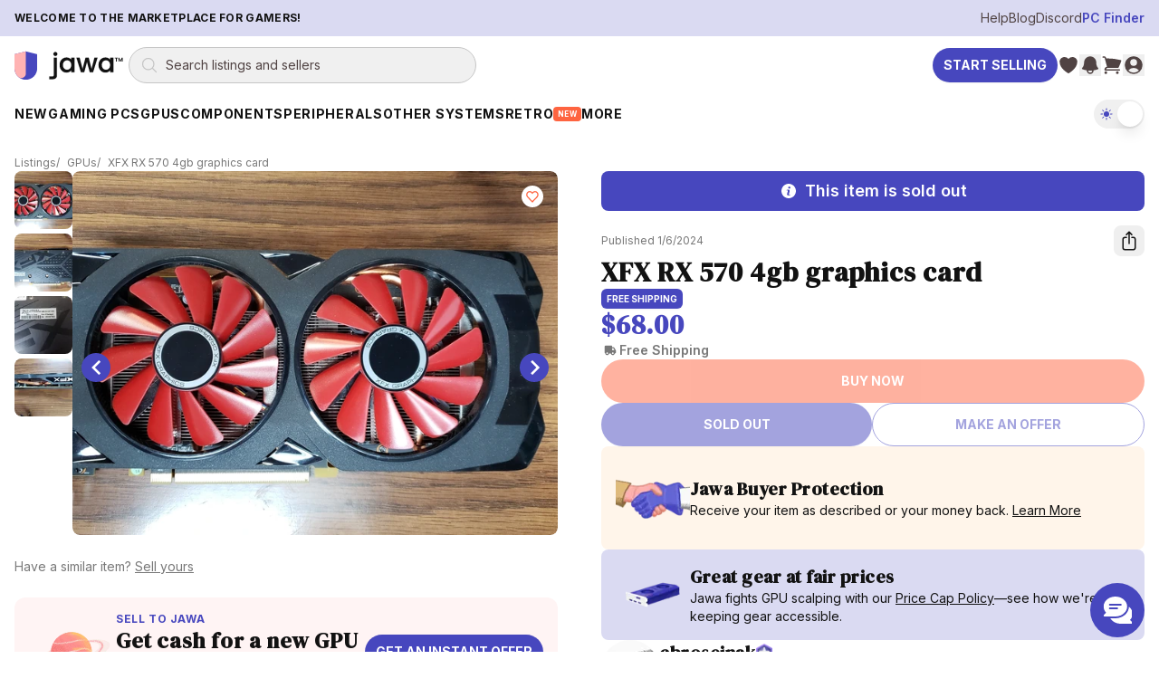

--- FILE ---
content_type: text/html; charset=utf-8
request_url: https://www.jawa.gg/product/27124/xfx-rx-570-4gb-graphics-card
body_size: 33333
content:
<!DOCTYPE html><html lang="en"><head><meta charSet="utf-8"/><meta name="viewport" content="width=device-width"/><meta content="website" property="og:type"/><script type="application/ld+json">{"@context":"https://schema.org","@graph":[{"@id":"https://www.jawa.gg/#organization","@type":"Organization","description":"Peer-to-peer marketplace for gaming PCs, GPUs, and PC components","logo":{"@type":"ImageObject","height":357,"url":"https://www.jawa.gg/images/production-assets-logo-black/public","width":1366},"name":"Jawa.gg","sameAs":["https://www.facebook.com/Jawa-PC-Parts-104567415018031","https://www.instagram.com/buildwithjawa/","https://www.tiktok.com/@buildwithjawa","https://www.youtube.com/c/jawagg","https://discord.gg/jawa"],"url":"https://www.jawa.gg"},{"@id":"https://www.jawa.gg/#website","@type":"WebSite","name":"Jawa.gg","potentialAction":{"@type":"SearchAction","query-input":"required name=search_term_string","target":"https://www.jawa.gg/shop/search?name={search_term_string}"},"publisher":{"@id":"https://www.jawa.gg/#organization"},"url":"https://www.jawa.gg"}]}</script><title>XFX RX 570 4gb graphics card | Jawa</title><meta content="used" property="product:condition"/><meta content="out of stock" property="product:availability"/><meta content="68.00" property="product:price:amount"/><meta content="68.00" property="og:price:amount"/><meta content="USD" property="product:price:currency"/><meta content="USD" property="og:price:currency"/><meta content="27124" property="product:retailer_item_id"/><meta content="XFX RX 570 4gb graphics card | Jawa" property="og:image:alt"/><meta content="XFX" property="product:brand"/><script type="application/ld+json">{"@context":"https://schema.org","@type":"Product","description":"XFX RX 570 graphics card with 4gb memory. Good fans, pretty clean overall with a few blems. Has not been used for at least 2yrs\n\nShipped via USPS priority mal flat rate box","image":"https://www.jawa.gg/images/production-listing-c00bf59d43c8441e38d0c4d6dcff55ac/width=1080,quality=90,format=auto,fit=scale-down","name":"XFX RX 570 4gb graphics card","offers":{"@type":"Offer","availability":"https://schema.org/OutOfStock","itemCondition":"https://schema.org/UsedCondition","price":"68.00","priceCurrency":"USD","shippingDetails":{"@type":"OfferShippingDetails","shippingDestination":{"@type":"DefinedRegion","addressCountry":"US"},"shippingRate":{"@type":"MonetaryAmount","currency":"USD","value":"0.00"}}},"productID":"27124","url":"https://www.jawa.gg/product/27124/xfx-rx-570-4gb-graphics-card","brand":{"@type":"Brand","name":"XFX"}}</script><meta content="active" property="product:status"/><meta content="XFX RX 570 4gb graphics card | Jawa" property="og:title"/><meta content="Chipset: AMD, Brand: XFX, Series: Radeon RX 570, Memory: 4GB" property="og:description"/><meta content="Chipset: AMD, Brand: XFX, Series: Radeon RX 570, Memory: 4GB" name="description"/><meta content="https://www.jawa.gg/images/production-listing-c00bf59d43c8441e38d0c4d6dcff55ac/width=1080,quality=90,format=auto,fit=scale-down" property="og:image"/><meta content="https://www.jawa.gg/product/27124/xfx-rx-570-4gb-graphics-card" property="og:url"/><link href="https://www.jawa.gg/product/27124/xfx-rx-570-4gb-graphics-card" rel="canonical"/><link rel="preload" as="image" imageSrcSet="https://www.jawa.gg/images/production-listing-c00bf59d43c8441e38d0c4d6dcff55ac/width=384,height=288,quality=90,format=auto,fit=cover 384w, https://www.jawa.gg/images/production-listing-c00bf59d43c8441e38d0c4d6dcff55ac/width=640,height=480,quality=90,format=auto,fit=cover 640w, https://www.jawa.gg/images/production-listing-c00bf59d43c8441e38d0c4d6dcff55ac/width=750,height=563,quality=90,format=auto,fit=cover 750w, https://www.jawa.gg/images/production-listing-c00bf59d43c8441e38d0c4d6dcff55ac/width=828,height=621,quality=90,format=auto,fit=cover 828w, https://www.jawa.gg/images/production-listing-c00bf59d43c8441e38d0c4d6dcff55ac/width=1080,height=810,quality=90,format=auto,fit=cover 1080w, https://www.jawa.gg/images/production-listing-c00bf59d43c8441e38d0c4d6dcff55ac/width=1200,height=900,quality=90,format=auto,fit=cover 1200w, https://www.jawa.gg/images/production-listing-c00bf59d43c8441e38d0c4d6dcff55ac/width=1920,height=1440,quality=90,format=auto,fit=cover 1920w, https://www.jawa.gg/images/production-listing-c00bf59d43c8441e38d0c4d6dcff55ac/width=2048,height=1536,quality=90,format=auto,fit=cover 2048w" imageSizes="(min-width: 800px) 50vw, 100vw" fetchpriority="high"/><link rel="preload" as="image" imageSrcSet="https://www.jawa.gg/images/production-listing-c00bf59d43c8441e38d0c4d6dcff55ac/width=384,quality=75,format=auto,dpr=auto,height=288,fit=crop 384w, https://www.jawa.gg/images/production-listing-c00bf59d43c8441e38d0c4d6dcff55ac/width=640,quality=75,format=auto,dpr=auto,height=480,fit=crop 640w, https://www.jawa.gg/images/production-listing-c00bf59d43c8441e38d0c4d6dcff55ac/width=750,quality=75,format=auto,dpr=auto,height=563,fit=crop 750w, https://www.jawa.gg/images/production-listing-c00bf59d43c8441e38d0c4d6dcff55ac/width=828,quality=75,format=auto,dpr=auto,height=621,fit=crop 828w, https://www.jawa.gg/images/production-listing-c00bf59d43c8441e38d0c4d6dcff55ac/width=1080,quality=75,format=auto,dpr=auto,height=810,fit=crop 1080w, https://www.jawa.gg/images/production-listing-c00bf59d43c8441e38d0c4d6dcff55ac/width=1200,quality=75,format=auto,dpr=auto,height=900,fit=crop 1200w, https://www.jawa.gg/images/production-listing-c00bf59d43c8441e38d0c4d6dcff55ac/width=1920,quality=75,format=auto,dpr=auto,height=1440,fit=crop 1920w, https://www.jawa.gg/images/production-listing-c00bf59d43c8441e38d0c4d6dcff55ac/width=2048,quality=75,format=auto,dpr=auto,height=1536,fit=crop 2048w" imageSizes="(min-width: 800px) 50vw, 100vw" fetchpriority="high"/><link rel="preload" as="image" imageSrcSet="https://www.jawa.gg/images/production-listing-00e4feca5bc05a528574f6af4e18a955/width=384,quality=75,format=auto,dpr=auto,height=288,fit=crop 384w, https://www.jawa.gg/images/production-listing-00e4feca5bc05a528574f6af4e18a955/width=640,quality=75,format=auto,dpr=auto,height=480,fit=crop 640w, https://www.jawa.gg/images/production-listing-00e4feca5bc05a528574f6af4e18a955/width=750,quality=75,format=auto,dpr=auto,height=563,fit=crop 750w, https://www.jawa.gg/images/production-listing-00e4feca5bc05a528574f6af4e18a955/width=828,quality=75,format=auto,dpr=auto,height=621,fit=crop 828w, https://www.jawa.gg/images/production-listing-00e4feca5bc05a528574f6af4e18a955/width=1080,quality=75,format=auto,dpr=auto,height=810,fit=crop 1080w, https://www.jawa.gg/images/production-listing-00e4feca5bc05a528574f6af4e18a955/width=1200,quality=75,format=auto,dpr=auto,height=900,fit=crop 1200w, https://www.jawa.gg/images/production-listing-00e4feca5bc05a528574f6af4e18a955/width=1920,quality=75,format=auto,dpr=auto,height=1440,fit=crop 1920w, https://www.jawa.gg/images/production-listing-00e4feca5bc05a528574f6af4e18a955/width=2048,quality=75,format=auto,dpr=auto,height=1536,fit=crop 2048w" imageSizes="(min-width: 800px) 50vw, 100vw" fetchpriority="high"/><meta name="next-head-count" content="25"/><meta content="mJhl7QUY5BB0qYOOeoRkGzMoHJumwmkHMdNq+1mGAsI=" property="csp-nonce"/><meta content="default-src &#x27;self&#x27; https://*.jawa.gg https://static.zdassets.com https://ekr.zdassets.com https://ekr.zendesk.com https://jawagg.zendesk.com https://*.zopim.com https://zendesk-eu.my.sentry.io wss://jawagg.zendesk.com wss://*.zopim.com; base-uri &#x27;self&#x27;; style-src &#x27;self&#x27; https://*.jawa.gg https://fonts.googleapis.com https://static.klaviyo.com &#x27;unsafe-inline&#x27;; script-src &#x27;nonce-mJhl7QUY5BB0qYOOeoRkGzMoHJumwmkHMdNq+1mGAsI=&#x27; &#x27;self&#x27; https://*.jawa.gg https://*.attn.tv https://connect.facebook.net https://*.firebaseio.com https://js.stripe.com https://*.klaviyo.com https://www.facebook.com https://www.youtube.com https://*.gstatic.com https://*.googletagmanager.com https://*.googleadservices.com https://www.google.com https://apis.google.com https://www.dwin1.com https://static.zdassets.com https://ekr.zdassets.com https://ekr.zendesk.com https://*.zendesk.com https://*.zopim.com https://zendesk-eu.my.sentry.io wss://jawagg.zendesk.com wss://*.zopim.com https://*.posthog.com https://*.jawa.gg; img-src &#x27;self&#x27; https://*.jawa.gg blob: data: https://*.attentivemobile.com https://storage.googleapis.com https://*.googletagmanager.com https://fonts.gstatic.com https://www.facebook.com https://mcusercontent.com https://*.ssl-images-amazon.com https://googleads.g.doubleclick.net https://*.googleadservices.com https://www.google.com https://google.com https://www.shareasale.com https://res.cloudinary.com https://*.jawa.gg https://imagedelivery.net https://jawagg.zendesk.com https://v2assets.zopim.io https://static.zdassets.com https://www.gravatar.com https://img.youtube.com; font-src &#x27;self&#x27; https://*.jawa.gg https://fonts.gstatic.com https://res.cloudinary.com data:; form-action &#x27;self&#x27; https://*.jawa.gg https://www.facebook.com; frame-src &#x27;self&#x27; https://*.jawa.gg wss://*.firebaseio.com https://*.attn.tv https://*.firebaseio.com https://jawa-1350f.firebaseapp.com https://jawa-apps.firebaseapp.com https://js.stripe.com https://hooks.stripe.com https://www.facebook.com https://www.youtube.com https://*.googletagmanager.com https://*.doubleclick.net https://*.google.com sslocal:; connect-src &#x27;self&#x27; data: https://*.jawa.gg https://*.attn.tv https://*.attentivemobile.com https://www.googleadservices.com https://www.google-analytics.com https://*.googleapis.com https://*.google.com https://google.com wss://*.firebaseio.com https://*.firebaseio.com https://api.stripe.com https://connect.facebook.net https://www.facebook.com https://*.klaviyo.com https://*.sentry.io https://*.zdassets.com https://*.zendesk.com https://api.smooch.io https://manage.kmail-lists.com https://api.cloudinary.com wss://*.zendesk.com https://*.posthog.com https://*.jawa.gg  https://*.imagedelivery.net; child-src &#x27;self&#x27; https://*.jawa.gg https://www.youtube.com https://player.vimeo.com https://fast.wistia.net; worker-src &#x27;self&#x27; blob: data: ; media-src &#x27;self&#x27; https://*.jawa.gg https://gdurl.com https://docs.google.com https://youtube.com https://www.youtube.com https://*.googleusercontent.com https://res.cloudinary.com;" http-equiv="Content-Security-Policy"/><link href="https://res.cloudinary.com" rel="preconnect"/><link crossorigin="anonymous" href="https://res.cloudinary.com" rel="preconnect"/><link crossorigin="anonymous" href="https://fonts.googleapis.com" rel="preconnect"/><link crossorigin="anonymous" href="https://fonts.gstatic.com" rel="preconnect"/><link href="https://connect.facebook.net" rel="dns-prefetch"/><link href="https://www.googletagmanager.com" rel="dns-prefetch"/><link href="https://static.zdassets.com" rel="dns-prefetch"/><link href="https://static.klaviyo.com" rel="dns-prefetch"/><link href="/icons/shield.png" rel="icon"/><link href="https://www.jawa.gg/images/production-assets-touch-icon-png/width=1080,quality=90,format=auto,fit=scale-down?v=81129d6d:ignore" rel="apple-touch-icon" sizes="180x180"/><meta content="q7o_g1nxyVostLsiWnFKyUy9AmMBNnTI10A2AA3PTnY" name="google-site-verification"/><meta content="2b3i8w6yq25tfjfrz09ldrvqv7tjwz" name="facebook-domain-verification"/><meta content="Jawa" name="application-name"/><meta content="yes" name="apple-mobile-web-app-capable"/><meta content="default" name="apple-mobile-web-app-status-bar-style"/><meta content="Jawa" name="apple-mobile-web-app-title"/><meta content="telephone=no" name="format-detection"/><meta content="yes" name="mobile-web-app-capable"/><meta content="/icons/browserconfig.xml" name="msapplication-config"/><meta content="#2B5797" name="msapplication-TileColor"/><meta content="no" name="msapplication-tap-highlight"/><meta content="#000000" name="theme-color"/><meta content="Jawa.gg" property="og:site_name"/><meta content="minimum-scale=1, maximum-scale=1, initial-scale=1, width=device-width, shrink-to-fit=no, user-scalable=no, viewport-fit=cover" name="viewport"/><link href="/manifest.json?v=81129d6d:ignore" rel="manifest"/><style nonce="mJhl7QUY5BB0qYOOeoRkGzMoHJumwmkHMdNq+1mGAsI=">
                /* Set initial background to prevent flash */
                html, body {
                  background-color: #000000;
                  transition: background-color 0.1s ease-in-out;
                }
              </style><style nonce="mJhl7QUY5BB0qYOOeoRkGzMoHJumwmkHMdNq+1mGAsI=">
                /* CSS variables for background images (only actively used classes) */
                :root {
                  --asset-sell-gpu-hero-desktop: url('https://www.jawa.gg/images/production-assets-sell-gpu-hero-desktop/width=1080,quality=90,format=auto,fit=scale-down');
                  --asset-scrapyard-text-light: url('https://www.jawa.gg/images/production-assets-scrapyard-text-light-alt/width=1080,quality=90,format=auto,fit=scale-down');
                  --asset-gpu-smoke: url('https://www.jawa.gg/images/production-assets-gpu-smoke/width=1080,quality=90,format=auto,fit=scale-down');
                  --asset-sell-hill: url('https://www.jawa.gg/images/production-assets-sell-hill/width=1080,quality=90,format=auto,fit=scale-down');
                  --asset-category-pages-noise: url('https://www.jawa.gg/images/production-assets-category-pages-noise/width=1080,quality=90,format=auto,fit=scale-down');
                }
              </style><script id="gtmScript" nonce="mJhl7QUY5BB0qYOOeoRkGzMoHJumwmkHMdNq+1mGAsI=">
// Defer Google Tag Manager loading using requestIdleCallback or setTimeout for better performance
(function() {
  function loadGTM() {
    (function(w,d,s,l,i){w[l]=w[l]||[];w[l].push({'gtm.start':
    new Date().getTime(),event:'gtm.js'});var f=d.getElementsByTagName(s)[0],
    j=d.createElement(s),dl=l!='dataLayer'?'&l='+l:'';j.async=true;j.src=
    'https://www.googletagmanager.com/gtm.js?id='+i+dl;var n=d.querySelector('[nonce]');
    n&&j.setAttribute('nonce',n.nonce||n.getAttribute('nonce'));f.parentNode.insertBefore(j,f);
    })(window,document,'script','dataLayer','GTM-PTS7KZZ');
  }
  
  if (window.requestIdleCallback) {
    window.requestIdleCallback(loadGTM, { timeout: 4000 });
  } else {
    setTimeout(loadGTM, 3000);
  }
})();
</script><script id="fbPixel" nonce="mJhl7QUY5BB0qYOOeoRkGzMoHJumwmkHMdNq+1mGAsI=">
// Defer Facebook Pixel loading using requestIdleCallback or setTimeout for better performance
(function() {
  function loadFacebookPixel() {
    !function(f,b,e,v,n,t,s)
    {if(f.fbq)return;n=f.fbq=function(){n.callMethod?
    n.callMethod.apply(n,arguments):n.queue.push(arguments)};
    if(!f._fbq)f._fbq=n;n.push=n;n.loaded=!0;n.version='2.0';
    n.queue=[];t=b.createElement(e);t.async=!0;
    t.src=v;s=b.getElementsByTagName(e)[0];
    s.parentNode.insertBefore(t,s)}(window, document,'script',
    'https://connect.facebook.net/en_US/fbevents.js');
    fbq('init', '776090996368286');
    fbq('track', 'PageView');
  }
  
  if (window.requestIdleCallback) {
    window.requestIdleCallback(loadFacebookPixel, { timeout: 4000 });
  } else {
    setTimeout(loadFacebookPixel, 3000);
  }
})();
</script><link rel="preload" href="/_next/static/media/e4af272ccee01ff0-s.p.woff2" as="font" type="font/woff2" crossorigin="anonymous" data-next-font="size-adjust"/><link rel="preload" href="/_next/static/media/fa3e259cafa8f47e-s.p.woff2" as="font" type="font/woff2" crossorigin="anonymous" data-next-font="size-adjust"/><link nonce="mJhl7QUY5BB0qYOOeoRkGzMoHJumwmkHMdNq+1mGAsI=" rel="preload" href="/_next/static/css/412d14b7f32a68b0.css" as="style"/><link nonce="mJhl7QUY5BB0qYOOeoRkGzMoHJumwmkHMdNq+1mGAsI=" rel="stylesheet" href="/_next/static/css/412d14b7f32a68b0.css" data-n-g=""/><link nonce="mJhl7QUY5BB0qYOOeoRkGzMoHJumwmkHMdNq+1mGAsI=" rel="preload" href="/_next/static/css/d65809a81aacb248.css" as="style"/><link nonce="mJhl7QUY5BB0qYOOeoRkGzMoHJumwmkHMdNq+1mGAsI=" rel="stylesheet" href="/_next/static/css/d65809a81aacb248.css" data-n-g=""/><link nonce="mJhl7QUY5BB0qYOOeoRkGzMoHJumwmkHMdNq+1mGAsI=" rel="preload" href="/_next/static/css/37ca9178dfc6399c.css" as="style"/><link nonce="mJhl7QUY5BB0qYOOeoRkGzMoHJumwmkHMdNq+1mGAsI=" rel="stylesheet" href="/_next/static/css/37ca9178dfc6399c.css"/><noscript data-n-css="mJhl7QUY5BB0qYOOeoRkGzMoHJumwmkHMdNq+1mGAsI="></noscript><script defer="" nonce="mJhl7QUY5BB0qYOOeoRkGzMoHJumwmkHMdNq+1mGAsI=" nomodule="" src="/_next/static/chunks/polyfills-42372ed130431b0a.js"></script><script defer="" src="/_next/static/chunks/6788.c7e2964a8090b75f.js" nonce="mJhl7QUY5BB0qYOOeoRkGzMoHJumwmkHMdNq+1mGAsI="></script><script src="/_next/static/chunks/webpack-08b61bd742a793f9.js" nonce="mJhl7QUY5BB0qYOOeoRkGzMoHJumwmkHMdNq+1mGAsI=" defer=""></script><script src="/_next/static/chunks/framework-fa70753b-68356c74fded0959.js" nonce="mJhl7QUY5BB0qYOOeoRkGzMoHJumwmkHMdNq+1mGAsI=" defer=""></script><script src="/_next/static/chunks/framework-3bc526e6-b956b201bfa33a81.js" nonce="mJhl7QUY5BB0qYOOeoRkGzMoHJumwmkHMdNq+1mGAsI=" defer=""></script><script src="/_next/static/chunks/main-bc050c32-248ecdc18bd75524.js" nonce="mJhl7QUY5BB0qYOOeoRkGzMoHJumwmkHMdNq+1mGAsI=" defer=""></script><script src="/_next/static/chunks/main-89d5c698-b0a296d721402b70.js" nonce="mJhl7QUY5BB0qYOOeoRkGzMoHJumwmkHMdNq+1mGAsI=" defer=""></script><script src="/_next/static/chunks/firebase-core-6bc75065-eaa1e872a2e29b2b.js" nonce="mJhl7QUY5BB0qYOOeoRkGzMoHJumwmkHMdNq+1mGAsI=" defer=""></script><script src="/_next/static/chunks/firebase-core-cc17782d-462daa1579563d80.js" nonce="mJhl7QUY5BB0qYOOeoRkGzMoHJumwmkHMdNq+1mGAsI=" defer=""></script><script src="/_next/static/chunks/firebase-auth-8e329d01-e401e614c53de536.js" nonce="mJhl7QUY5BB0qYOOeoRkGzMoHJumwmkHMdNq+1mGAsI=" defer=""></script><script src="/_next/static/chunks/firebase-auth-70ff8c74-d49d0b7ddd6e011b.js" nonce="mJhl7QUY5BB0qYOOeoRkGzMoHJumwmkHMdNq+1mGAsI=" defer=""></script><script src="/_next/static/chunks/lodash-0d4dc254-7455e7062f4150f4.js" nonce="mJhl7QUY5BB0qYOOeoRkGzMoHJumwmkHMdNq+1mGAsI=" defer=""></script><script src="/_next/static/chunks/lodash-babdeffe-8923c8c085213c14.js" nonce="mJhl7QUY5BB0qYOOeoRkGzMoHJumwmkHMdNq+1mGAsI=" defer=""></script><script src="/_next/static/chunks/lodash-7e00367a-a3d7c5ff9c43a02e.js" nonce="mJhl7QUY5BB0qYOOeoRkGzMoHJumwmkHMdNq+1mGAsI=" defer=""></script><script src="/_next/static/chunks/lodash-854fa707-eedf26533951f188.js" nonce="mJhl7QUY5BB0qYOOeoRkGzMoHJumwmkHMdNq+1mGAsI=" defer=""></script><script src="/_next/static/chunks/lodash-0bc5b059-e14e52da5d70a725.js" nonce="mJhl7QUY5BB0qYOOeoRkGzMoHJumwmkHMdNq+1mGAsI=" defer=""></script><script src="/_next/static/chunks/lodash-576e7658-895a9084942b7690.js" nonce="mJhl7QUY5BB0qYOOeoRkGzMoHJumwmkHMdNq+1mGAsI=" defer=""></script><script src="/_next/static/chunks/lodash-ae1d17a8-0308c925225de838.js" nonce="mJhl7QUY5BB0qYOOeoRkGzMoHJumwmkHMdNq+1mGAsI=" defer=""></script><script src="/_next/static/chunks/firebase-other-add2e484-e156976f745ffbbd.js" nonce="mJhl7QUY5BB0qYOOeoRkGzMoHJumwmkHMdNq+1mGAsI=" defer=""></script><script src="/_next/static/chunks/firebase-other-6bc75065-076c124325a2362c.js" nonce="mJhl7QUY5BB0qYOOeoRkGzMoHJumwmkHMdNq+1mGAsI=" defer=""></script><script src="/_next/static/chunks/firebase-other-3bdb9ec7-e6822e081b9fbb7c.js" nonce="mJhl7QUY5BB0qYOOeoRkGzMoHJumwmkHMdNq+1mGAsI=" defer=""></script><script src="/_next/static/chunks/analytics-037881db-f83a63deb4238886.js" nonce="mJhl7QUY5BB0qYOOeoRkGzMoHJumwmkHMdNq+1mGAsI=" defer=""></script><script src="/_next/static/chunks/analytics-dc62c873-de73c9a02aa026b0.js" nonce="mJhl7QUY5BB0qYOOeoRkGzMoHJumwmkHMdNq+1mGAsI=" defer=""></script><script src="/_next/static/chunks/8804-3af8a04f8a8c81ee.js" nonce="mJhl7QUY5BB0qYOOeoRkGzMoHJumwmkHMdNq+1mGAsI=" defer=""></script><script src="/_next/static/chunks/4274-65534a3e5c7df6de.js" nonce="mJhl7QUY5BB0qYOOeoRkGzMoHJumwmkHMdNq+1mGAsI=" defer=""></script><script src="/_next/static/chunks/8191-f683527393cc7032.js" nonce="mJhl7QUY5BB0qYOOeoRkGzMoHJumwmkHMdNq+1mGAsI=" defer=""></script><script src="/_next/static/chunks/3828-24e01a10a0ab5fea.js" nonce="mJhl7QUY5BB0qYOOeoRkGzMoHJumwmkHMdNq+1mGAsI=" defer=""></script><script src="/_next/static/chunks/9232-440804ce691f0ec7.js" nonce="mJhl7QUY5BB0qYOOeoRkGzMoHJumwmkHMdNq+1mGAsI=" defer=""></script><script src="/_next/static/chunks/1211-759538ddd3d0df62.js" nonce="mJhl7QUY5BB0qYOOeoRkGzMoHJumwmkHMdNq+1mGAsI=" defer=""></script><script src="/_next/static/chunks/4874-9da8be172c5b9407.js" nonce="mJhl7QUY5BB0qYOOeoRkGzMoHJumwmkHMdNq+1mGAsI=" defer=""></script><script src="/_next/static/chunks/885-a1acb39895933bcd.js" nonce="mJhl7QUY5BB0qYOOeoRkGzMoHJumwmkHMdNq+1mGAsI=" defer=""></script><script src="/_next/static/chunks/1156-a2c464f7831d9fce.js" nonce="mJhl7QUY5BB0qYOOeoRkGzMoHJumwmkHMdNq+1mGAsI=" defer=""></script><script src="/_next/static/chunks/2519-573eda7c98ae0783.js" nonce="mJhl7QUY5BB0qYOOeoRkGzMoHJumwmkHMdNq+1mGAsI=" defer=""></script><script src="/_next/static/chunks/1615-beff9657436b31b9.js" nonce="mJhl7QUY5BB0qYOOeoRkGzMoHJumwmkHMdNq+1mGAsI=" defer=""></script><script src="/_next/static/chunks/3747-d07b566cd453bca8.js" nonce="mJhl7QUY5BB0qYOOeoRkGzMoHJumwmkHMdNq+1mGAsI=" defer=""></script><script src="/_next/static/chunks/6597-7dbb882ec2c930a6.js" nonce="mJhl7QUY5BB0qYOOeoRkGzMoHJumwmkHMdNq+1mGAsI=" defer=""></script><script src="/_next/static/chunks/8896-6614c39f84674779.js" nonce="mJhl7QUY5BB0qYOOeoRkGzMoHJumwmkHMdNq+1mGAsI=" defer=""></script><script src="/_next/static/chunks/7864-58107d3cb4d6efb1.js" nonce="mJhl7QUY5BB0qYOOeoRkGzMoHJumwmkHMdNq+1mGAsI=" defer=""></script><script src="/_next/static/chunks/3094-8c6ff6ad60a11968.js" nonce="mJhl7QUY5BB0qYOOeoRkGzMoHJumwmkHMdNq+1mGAsI=" defer=""></script><script src="/_next/static/chunks/pages/_app-48588d5d-73ac0d12d61ec0c3.js" nonce="mJhl7QUY5BB0qYOOeoRkGzMoHJumwmkHMdNq+1mGAsI=" defer=""></script><script src="/_next/static/chunks/pages/_app-6bfba9b5-34d87f4a03f9b4bc.js" nonce="mJhl7QUY5BB0qYOOeoRkGzMoHJumwmkHMdNq+1mGAsI=" defer=""></script><script src="/_next/static/chunks/pages/_app-2af8160c-6becdabfe7c3d68b.js" nonce="mJhl7QUY5BB0qYOOeoRkGzMoHJumwmkHMdNq+1mGAsI=" defer=""></script><script src="/_next/static/chunks/pages/_app-214d3e78-a77de027fe110e7a.js" nonce="mJhl7QUY5BB0qYOOeoRkGzMoHJumwmkHMdNq+1mGAsI=" defer=""></script><script src="/_next/static/chunks/pages/_app-f2c77e2f-c6d69f32fe9e3121.js" nonce="mJhl7QUY5BB0qYOOeoRkGzMoHJumwmkHMdNq+1mGAsI=" defer=""></script><script src="/_next/static/chunks/pages/_app-ad939d34-fdfff3e5891973c2.js" nonce="mJhl7QUY5BB0qYOOeoRkGzMoHJumwmkHMdNq+1mGAsI=" defer=""></script><script src="/_next/static/chunks/pages/_app-a3dad144-48cc2ee6a41ea7cc.js" nonce="mJhl7QUY5BB0qYOOeoRkGzMoHJumwmkHMdNq+1mGAsI=" defer=""></script><script src="/_next/static/chunks/pages/_app-a3be51cf-eeb244dcaa3049f4.js" nonce="mJhl7QUY5BB0qYOOeoRkGzMoHJumwmkHMdNq+1mGAsI=" defer=""></script><script src="/_next/static/chunks/pages/_app-70a37ec9-bc7071d5f7427933.js" nonce="mJhl7QUY5BB0qYOOeoRkGzMoHJumwmkHMdNq+1mGAsI=" defer=""></script><script src="/_next/static/chunks/pages/_app-ecf10463-797c891299d7c25c.js" nonce="mJhl7QUY5BB0qYOOeoRkGzMoHJumwmkHMdNq+1mGAsI=" defer=""></script><script src="/_next/static/chunks/pages/_app-41b31bed-0f4bff34f48b6328.js" nonce="mJhl7QUY5BB0qYOOeoRkGzMoHJumwmkHMdNq+1mGAsI=" defer=""></script><script src="/_next/static/chunks/stripe-34797909612fdf7a.js" nonce="mJhl7QUY5BB0qYOOeoRkGzMoHJumwmkHMdNq+1mGAsI=" defer=""></script><script src="/_next/static/chunks/commons-f3956634-706ddb86fde834df.js" nonce="mJhl7QUY5BB0qYOOeoRkGzMoHJumwmkHMdNq+1mGAsI=" defer=""></script><script src="/_next/static/chunks/commons-8c9409b3-b96cf4fc3232974b.js" nonce="mJhl7QUY5BB0qYOOeoRkGzMoHJumwmkHMdNq+1mGAsI=" defer=""></script><script src="/_next/static/chunks/commons-3d9a31c5-14c809913a7f5c0c.js" nonce="mJhl7QUY5BB0qYOOeoRkGzMoHJumwmkHMdNq+1mGAsI=" defer=""></script><script src="/_next/static/chunks/commons-72b83ae5-a1587611239ad2d9.js" nonce="mJhl7QUY5BB0qYOOeoRkGzMoHJumwmkHMdNq+1mGAsI=" defer=""></script><script src="/_next/static/chunks/commons-d3df8a3b-1de9de1d1786b00d.js" nonce="mJhl7QUY5BB0qYOOeoRkGzMoHJumwmkHMdNq+1mGAsI=" defer=""></script><script src="/_next/static/chunks/commons-d9af0f53-84c74ea5ac6fbbb0.js" nonce="mJhl7QUY5BB0qYOOeoRkGzMoHJumwmkHMdNq+1mGAsI=" defer=""></script><script src="/_next/static/chunks/commons-3cdf8e02-3a09a43d7a4970b1.js" nonce="mJhl7QUY5BB0qYOOeoRkGzMoHJumwmkHMdNq+1mGAsI=" defer=""></script><script src="/_next/static/chunks/commons-73c2fe57-f4a8b2ccf4a87528.js" nonce="mJhl7QUY5BB0qYOOeoRkGzMoHJumwmkHMdNq+1mGAsI=" defer=""></script><script src="/_next/static/chunks/commons-30d8f383-b39f67f5d782dd34.js" nonce="mJhl7QUY5BB0qYOOeoRkGzMoHJumwmkHMdNq+1mGAsI=" defer=""></script><script src="/_next/static/chunks/commons-214d3e78-dde6011644cb4d1b.js" nonce="mJhl7QUY5BB0qYOOeoRkGzMoHJumwmkHMdNq+1mGAsI=" defer=""></script><script src="/_next/static/chunks/commons-9de60492-21905ae136c90ee3.js" nonce="mJhl7QUY5BB0qYOOeoRkGzMoHJumwmkHMdNq+1mGAsI=" defer=""></script><script src="/_next/static/chunks/commons-dec2ce2d-e940a8cc638d0154.js" nonce="mJhl7QUY5BB0qYOOeoRkGzMoHJumwmkHMdNq+1mGAsI=" defer=""></script><script src="/_next/static/chunks/commons-5730f73f-4dc69db187423437.js" nonce="mJhl7QUY5BB0qYOOeoRkGzMoHJumwmkHMdNq+1mGAsI=" defer=""></script><script src="/_next/static/chunks/commons-6fae7331-bbd876260c5ee19f.js" nonce="mJhl7QUY5BB0qYOOeoRkGzMoHJumwmkHMdNq+1mGAsI=" defer=""></script><script src="/_next/static/chunks/commons-859442fc-73c429aac6485447.js" nonce="mJhl7QUY5BB0qYOOeoRkGzMoHJumwmkHMdNq+1mGAsI=" defer=""></script><script src="/_next/static/chunks/commons-ac534faf-f7913fc9d893717c.js" nonce="mJhl7QUY5BB0qYOOeoRkGzMoHJumwmkHMdNq+1mGAsI=" defer=""></script><script src="/_next/static/chunks/commons-bc7c2967-a3cf7d860e715e25.js" nonce="mJhl7QUY5BB0qYOOeoRkGzMoHJumwmkHMdNq+1mGAsI=" defer=""></script><script src="/_next/static/chunks/commons-61d028e0-6be3b6a6a12de74b.js" nonce="mJhl7QUY5BB0qYOOeoRkGzMoHJumwmkHMdNq+1mGAsI=" defer=""></script><script src="/_next/static/chunks/commons-b32b30e8-47610e02bf905240.js" nonce="mJhl7QUY5BB0qYOOeoRkGzMoHJumwmkHMdNq+1mGAsI=" defer=""></script><script src="/_next/static/chunks/commons-6b2dc0d9-6e9636e5ab34f926.js" nonce="mJhl7QUY5BB0qYOOeoRkGzMoHJumwmkHMdNq+1mGAsI=" defer=""></script><script src="/_next/static/chunks/commons-0edf9e6e-9ddb32347f3d8087.js" nonce="mJhl7QUY5BB0qYOOeoRkGzMoHJumwmkHMdNq+1mGAsI=" defer=""></script><script src="/_next/static/chunks/commons-b859e713-c04a8f85cb3caf90.js" nonce="mJhl7QUY5BB0qYOOeoRkGzMoHJumwmkHMdNq+1mGAsI=" defer=""></script><script src="/_next/static/chunks/commons-9406650a-06f745dace68090d.js" nonce="mJhl7QUY5BB0qYOOeoRkGzMoHJumwmkHMdNq+1mGAsI=" defer=""></script><script src="/_next/static/chunks/commons-141bc819-fd4178a98849c102.js" nonce="mJhl7QUY5BB0qYOOeoRkGzMoHJumwmkHMdNq+1mGAsI=" defer=""></script><script src="/_next/static/chunks/commons-74de4914-81d37ed98b4ff845.js" nonce="mJhl7QUY5BB0qYOOeoRkGzMoHJumwmkHMdNq+1mGAsI=" defer=""></script><script src="/_next/static/chunks/commons-a3dad144-71d7cc4614e59d76.js" nonce="mJhl7QUY5BB0qYOOeoRkGzMoHJumwmkHMdNq+1mGAsI=" defer=""></script><script src="/_next/static/chunks/commons-faa0a9be-f623a3d76b5c7fc7.js" nonce="mJhl7QUY5BB0qYOOeoRkGzMoHJumwmkHMdNq+1mGAsI=" defer=""></script><script src="/_next/static/chunks/commons-f88dba18-ca00495e61440b2a.js" nonce="mJhl7QUY5BB0qYOOeoRkGzMoHJumwmkHMdNq+1mGAsI=" defer=""></script><script src="/_next/static/chunks/commons-ca66f0f1-3a85d56d178b0edf.js" nonce="mJhl7QUY5BB0qYOOeoRkGzMoHJumwmkHMdNq+1mGAsI=" defer=""></script><script src="/_next/static/chunks/commons-ebcea03d-20eaae24ab841f0d.js" nonce="mJhl7QUY5BB0qYOOeoRkGzMoHJumwmkHMdNq+1mGAsI=" defer=""></script><script src="/_next/static/chunks/commons-9eb263b7-d970085f5a793bed.js" nonce="mJhl7QUY5BB0qYOOeoRkGzMoHJumwmkHMdNq+1mGAsI=" defer=""></script><script src="/_next/static/chunks/commons-8d56c7ce-5d1742afc020885b.js" nonce="mJhl7QUY5BB0qYOOeoRkGzMoHJumwmkHMdNq+1mGAsI=" defer=""></script><script src="/_next/static/chunks/commons-b9fa02b6-4b27184edca03e21.js" nonce="mJhl7QUY5BB0qYOOeoRkGzMoHJumwmkHMdNq+1mGAsI=" defer=""></script><script src="/_next/static/chunks/commons-b49fab05-111e5d513afe1621.js" nonce="mJhl7QUY5BB0qYOOeoRkGzMoHJumwmkHMdNq+1mGAsI=" defer=""></script><script src="/_next/static/chunks/commons-49465a14-1ddb48ad47bc5fde.js" nonce="mJhl7QUY5BB0qYOOeoRkGzMoHJumwmkHMdNq+1mGAsI=" defer=""></script><script src="/_next/static/chunks/commons-7291a857-43bcf9a69e338745.js" nonce="mJhl7QUY5BB0qYOOeoRkGzMoHJumwmkHMdNq+1mGAsI=" defer=""></script><script src="/_next/static/chunks/commons-3bc92510-986ab6911d52c8e3.js" nonce="mJhl7QUY5BB0qYOOeoRkGzMoHJumwmkHMdNq+1mGAsI=" defer=""></script><script src="/_next/static/chunks/commons-c4d881d2-99f490da95d780b2.js" nonce="mJhl7QUY5BB0qYOOeoRkGzMoHJumwmkHMdNq+1mGAsI=" defer=""></script><script src="/_next/static/chunks/commons-1a4da4a6-be5302505351c75f.js" nonce="mJhl7QUY5BB0qYOOeoRkGzMoHJumwmkHMdNq+1mGAsI=" defer=""></script><script src="/_next/static/chunks/commons-052d92a9-b66bbb66740ead2b.js" nonce="mJhl7QUY5BB0qYOOeoRkGzMoHJumwmkHMdNq+1mGAsI=" defer=""></script><script src="/_next/static/chunks/commons-8962d962-67bfc502fb652521.js" nonce="mJhl7QUY5BB0qYOOeoRkGzMoHJumwmkHMdNq+1mGAsI=" defer=""></script><script src="/_next/static/chunks/commons-ea1fa831-ebcdc2206d06b85b.js" nonce="mJhl7QUY5BB0qYOOeoRkGzMoHJumwmkHMdNq+1mGAsI=" defer=""></script><script src="/_next/static/chunks/commons-2898f16f-53f0c660284cb4a0.js" nonce="mJhl7QUY5BB0qYOOeoRkGzMoHJumwmkHMdNq+1mGAsI=" defer=""></script><script src="/_next/static/chunks/commons-6633164b-f2cf43cd6ad857e2.js" nonce="mJhl7QUY5BB0qYOOeoRkGzMoHJumwmkHMdNq+1mGAsI=" defer=""></script><script src="/_next/static/chunks/commons-17ede90a-ced264e7c7c025a0.js" nonce="mJhl7QUY5BB0qYOOeoRkGzMoHJumwmkHMdNq+1mGAsI=" defer=""></script><script src="/_next/static/chunks/commons-7d93d8da-adb8ac178c6e21d7.js" nonce="mJhl7QUY5BB0qYOOeoRkGzMoHJumwmkHMdNq+1mGAsI=" defer=""></script><script src="/_next/static/chunks/commons-c491abc3-ca3689bf8add19b3.js" nonce="mJhl7QUY5BB0qYOOeoRkGzMoHJumwmkHMdNq+1mGAsI=" defer=""></script><script src="/_next/static/chunks/commons-b23b11a0-70f0baade200a2fa.js" nonce="mJhl7QUY5BB0qYOOeoRkGzMoHJumwmkHMdNq+1mGAsI=" defer=""></script><script src="/_next/static/chunks/commons-eb2fbf4c-e3fca1492f7c2509.js" nonce="mJhl7QUY5BB0qYOOeoRkGzMoHJumwmkHMdNq+1mGAsI=" defer=""></script><script src="/_next/static/chunks/commons-ed47670b-9a2b17b72c861578.js" nonce="mJhl7QUY5BB0qYOOeoRkGzMoHJumwmkHMdNq+1mGAsI=" defer=""></script><script src="/_next/static/chunks/commons-78a34c87-70ab244214321603.js" nonce="mJhl7QUY5BB0qYOOeoRkGzMoHJumwmkHMdNq+1mGAsI=" defer=""></script><script src="/_next/static/chunks/commons-2bdf0c34-1ec1be9cea3df0b3.js" nonce="mJhl7QUY5BB0qYOOeoRkGzMoHJumwmkHMdNq+1mGAsI=" defer=""></script><script src="/_next/static/chunks/commons-2e67bc3f-c8f82ab0411d27bf.js" nonce="mJhl7QUY5BB0qYOOeoRkGzMoHJumwmkHMdNq+1mGAsI=" defer=""></script><script src="/_next/static/chunks/commons-d7b7cbeb-c01b2fd62bc9f18d.js" nonce="mJhl7QUY5BB0qYOOeoRkGzMoHJumwmkHMdNq+1mGAsI=" defer=""></script><script src="/_next/static/chunks/commons-ffcf6ba8-41dc9c5876b70ded.js" nonce="mJhl7QUY5BB0qYOOeoRkGzMoHJumwmkHMdNq+1mGAsI=" defer=""></script><script src="/_next/static/chunks/commons-b10cdb18-2549dc7ef607d5a0.js" nonce="mJhl7QUY5BB0qYOOeoRkGzMoHJumwmkHMdNq+1mGAsI=" defer=""></script><script src="/_next/static/chunks/pages/product/%5B...id%5D-8a03f7f22f4f4492.js" nonce="mJhl7QUY5BB0qYOOeoRkGzMoHJumwmkHMdNq+1mGAsI=" defer=""></script><script src="/_next/static/81129d6d%3Aignore/_buildManifest.js" nonce="mJhl7QUY5BB0qYOOeoRkGzMoHJumwmkHMdNq+1mGAsI=" defer=""></script><script src="/_next/static/81129d6d%3Aignore/_ssgManifest.js" nonce="mJhl7QUY5BB0qYOOeoRkGzMoHJumwmkHMdNq+1mGAsI=" defer=""></script></head><body><script nonce="mJhl7QUY5BB0qYOOeoRkGzMoHJumwmkHMdNq+1mGAsI=">
                (function() {
                  try {
                    const savedTheme = localStorage.getItem('jawa-dark-mode');
                    const isDark = savedTheme
                      ? savedTheme === 'true'
                      : window.matchMedia('(prefers-color-scheme: dark)').matches;

                    if (isDark) {
                      document.documentElement.classList.add('dark');
                      // Keep background black for dark mode
                    } else {
                      // Switch to white background for light mode
                      document.documentElement.style.backgroundColor = '#ffffff';
                      document.body.style.backgroundColor = '#ffffff';
                    }
                  } catch (e) {}
                })();
              </script><noscript>
<iframe src="https://www.googletagmanager.com/ns.html?id=GTM-PTS7KZZ"
height="0" width="0" style="display:none;visibility:hidden"></iframe>
</noscript><noscript>
<img height="1" width="1" style="display:none"
src="https://www.facebook.com/tr?id=776090996368286&ev=PageView&noscript=1"
/>
</noscript><div id="__next"><div class="__className_04b02f __variable_0e4539 tw-min-h-screen tw-bg-neutral-white tw-text-neutral-black"><div class="tw-relative tw-left-0 tw-top-0 tw-z-50 tw-h-[42px] tw-w-full lg:tw-h-[40px] tw-bg-decorative-purple-200 dark:tw-bg-base-decorative-purple-200/20"><div class="tw-container tw-mx-auto tw-flex tw-h-full tw-items-center tw-justify-center tw-px-2 tw-text-center lg:tw-justify-between xl:tw-px-4"><div class="tw-flex tw-items-center tw-gap-2"><span class="tw-text-xs tw-font-bold tw-uppercase tw-tracking-wide">10,000+ gaming PCs bought and sold on Jawa!</span></div><div class="tw-hidden tw-items-center tw-gap-4 lg:tw-flex"><a class="tw-text-sm tw-font-medium tw-text-neutral-grey-900" href="https://support.jawa.gg" rel="noopener noreferrer" target="_blank">Help</a><a class="tw-text-sm tw-font-medium tw-text-neutral-grey-900" href="https://www.jawa.gg/blog" rel="noopener noreferrer" target="_blank">Blog</a><a class="tw-text-sm tw-font-medium tw-text-neutral-grey-900" href="https://discord.gg/jawa" rel="noopener noreferrer" target="_blank">Discord</a><a class="tw-text-sm tw-font-semibold tw-text-brand-primary" href="/pc-finder">PC Finder</a></div></div></div><div class="tw-sticky tw-z-[51] tw-bg-neutral-white tw-transition-all tw-duration-500 tw-ease-out tw-h-[150px] lg:tw-h-[112px] tw-top-0"><header class="tw-container tw-mx-auto tw-px-4"><div class="tw-flex tw-h-16 tw-items-center tw-justify-between"><div class="tw-flex tw-items-center tw-justify-between tw-gap-8"><a class="tw-w-[7.5rem]" href="/"><svg class="tw-h-[35px] tw-w-[120px]" fill="none" height="202" viewBox="0 0 770 202" width="770" xmlns="http://www.w3.org/2000/svg"><path d="M246.262 196.403V196.903H246.762H271.196C280.681 196.903 287.972 194.6 292.986 189.912C298.145 185.328 300.667 177.929 300.667 167.847V45.6464V45.1464H300.167H279.264H278.764V45.6464V167.847C278.764 171.617 277.86 174.161 276.184 175.63L276.171 175.642L276.158 175.654C274.591 177.239 271.768 178.102 267.529 178.102H246.762H246.262V178.602V196.403ZM326.438 68.7731L326.435 68.7784C322.236 76.7719 320.143 85.94 320.143 96.2696C320.143 106.599 322.236 115.889 326.432 124.126L326.432 124.126L326.436 124.134C330.752 132.241 336.555 138.612 343.845 143.236L343.851 143.239C351.144 147.739 359.18 149.989 367.95 149.989C375.843 149.989 382.893 148.367 389.085 145.11C394.753 142.13 399.341 138.457 402.838 134.087V147.82V148.32H403.338H424.424H424.924V147.82V45.6464V45.1464H424.424H403.338H402.838V45.6464V59.0369C399.351 54.782 394.825 51.2237 389.271 48.3572C383.318 45.0977 376.328 43.4775 368.317 43.4775C359.427 43.4775 351.269 45.7262 343.855 50.2249C336.561 54.601 330.755 60.7885 326.438 68.7731ZM398.498 78.5207L398.502 78.5285C401.386 83.633 402.838 89.6645 402.838 96.6405C402.838 103.616 401.387 109.712 398.5 114.942L398.498 114.946C395.725 120.066 392.059 123.951 387.5 126.62C382.931 129.295 378.007 130.631 372.717 130.631C367.554 130.631 362.63 129.297 357.936 126.621C353.377 123.829 349.648 119.82 346.753 114.575C343.987 109.344 342.596 103.247 342.596 96.2696C342.596 89.2906 343.988 83.3209 346.75 78.3414C349.644 73.2201 353.37 69.3971 357.926 66.8513L357.926 66.8514L357.934 66.8464C362.503 64.1715 367.427 62.8353 372.717 62.8353C378.007 62.8353 382.931 64.1715 387.5 66.8464C392.059 69.5155 395.725 73.4008 398.498 78.5207ZM588.043 45.793L588.242 45.1464H587.565H567.029H566.641L566.545 45.5225L546.13 125.387L526.075 45.5246L525.98 45.1464H525.59H503.77H503.384L503.286 45.52L482.321 125.798L461.715 45.522L461.619 45.1464H461.231H439.961H439.284L439.483 45.7938L471.021 147.967L471.13 148.32H471.499H493.502H493.885L493.985 147.95L513.855 74.2691L533.725 147.95L533.825 148.32H534.208H556.211H556.58L556.689 147.967L588.043 45.793ZM602.013 68.7731L602.01 68.7784C597.811 76.7719 595.719 85.94 595.719 96.2696C595.719 106.599 597.811 115.889 602.007 124.126L602.012 124.134C606.328 132.241 612.131 138.612 619.421 143.236L619.426 143.239C626.719 147.739 634.756 149.989 643.526 149.989C651.419 149.989 658.468 148.367 664.661 145.11C670.328 142.13 674.917 138.457 678.414 134.087V147.82V148.32H678.914H700H700.5V147.82V45.6464V45.1464H700H678.914H678.414V45.6464V59.0369C674.927 54.782 670.4 51.2235 664.846 48.357C658.894 45.0977 651.903 43.4775 643.892 43.4775C635.003 43.4775 626.846 45.726 619.432 50.2243C612.137 54.6004 606.331 60.7881 602.013 68.7731ZM674.073 78.5207L674.078 78.5285C676.962 83.633 678.414 89.6645 678.414 96.6405C678.414 103.616 676.962 109.712 674.075 114.942L674.073 114.946C671.301 120.066 667.634 123.951 663.076 126.62C658.507 129.295 653.582 130.631 648.293 130.631C643.13 130.631 638.205 129.297 633.512 126.621C628.953 123.829 625.224 119.82 622.329 114.576C619.563 109.344 618.172 103.247 618.172 96.2696C618.172 89.2906 619.564 83.3208 622.325 78.3413C625.22 73.22 628.946 69.3971 633.501 66.8514L633.51 66.8464C638.079 64.1715 643.003 62.8353 648.293 62.8353C653.582 62.8353 658.507 64.1715 663.076 66.8464C667.634 69.5155 671.301 73.4008 674.073 78.5207ZM280.009 28.5672C282.674 31.2622 285.982 32.6097 289.899 32.6097C293.699 32.6097 296.944 31.2587 299.606 28.5672C302.27 25.8725 303.601 22.5298 303.601 18.5731C303.601 14.6165 302.27 11.2737 299.606 8.57904C296.944 5.88751 293.699 4.5365 289.899 4.5365C285.982 4.5365 282.674 5.88404 280.009 8.57904C277.344 11.2737 276.014 14.6165 276.014 18.5731C276.014 22.5298 277.344 25.8725 280.009 28.5672Z" fill="var(--c-neutral-black)" stroke="var(--c-neutral-black)"></path><path d="M0 20.1096L80.4384 0L160.877 20.1096V120.658C160.877 165.083 124.863 201.096 80.4384 201.096V201.096C36.0135 201.096 0 165.083 0 120.658V20.1096Z" fill="var(--brand-primary)"></path><path clip-rule="evenodd" d="M0 20.1096L80.4384 0V156.737C80.4386 156.776 80.4387 156.816 80.4387 156.855C80.4387 156.895 80.4386 156.934 80.4384 156.974V157.86L80.423 157.867C79.8884 175.169 65.6946 189.03 48.2633 189.03C38.5337 189.03 29.8128 184.712 23.9129 177.887C9.14907 163.304 0 143.049 0 120.658V20.1096Z" fill="var(--brand-secondary)" fill-rule="evenodd"></path><path d="M731.76 44.68V49.2H724.32V72.6H718.72V49.2H711.28V44.68H731.76ZM766.286 44.68V72.6H760.686V54.44L753.206 72.6H748.966L741.446 54.44V72.6H735.846V44.68H742.206L751.086 65.44L759.966 44.68H766.286Z" fill="var(--c-neutral-black)"></path></svg></a><div class="tw-hidden lg:tw-block"><div class="tw-relative tw-h-full tw-w-full sm:tw-px-1.5"><div class="tw-flex tw-w-full tw-items-center tw-gap-4 tw-transition-all tw-duration-300 lg:tw-w-[24rem] lg:tw-translate-x-0"><div class="lg:tw-hidden"><div class="tw-relative" data-headlessui-state=""><button class="tw-flex tw-h-[28px] tw-w-[28px] tw-items-center tw-justify-center tw-rounded-full" type="button" aria-expanded="false" data-headlessui-state=""><svg xmlns="http://www.w3.org/2000/svg" viewBox="0 0 24 24" fill="currentColor" aria-hidden="true" data-slot="icon" class="tw-size-8 tw-text-neutral-grey-900 hover:tw-text-brand-primary"><path fill-rule="evenodd" d="M3 6.75A.75.75 0 0 1 3.75 6h16.5a.75.75 0 0 1 0 1.5H3.75A.75.75 0 0 1 3 6.75ZM3 12a.75.75 0 0 1 .75-.75h16.5a.75.75 0 0 1 0 1.5H3.75A.75.75 0 0 1 3 12Zm0 5.25a.75.75 0 0 1 .75-.75h16.5a.75.75 0 0 1 0 1.5H3.75a.75.75 0 0 1-.75-.75Z" clip-rule="evenodd"></path></svg></button></div><div hidden="" style="position:fixed;top:1px;left:1px;width:1px;height:0;padding:0;margin:-1px;overflow:hidden;clip:rect(0, 0, 0, 0);white-space:nowrap;border-width:0;display:none"></div></div><div class="tw-flex tw-flex-col tw-w-full tw-h-10"><div class="tw-relative tw-flex tw-items-center tw-justify-between"><input autoComplete="off" class="tw-min-h-[2.5rem] tw-w-full tw-rounded tw-border tw-bg-neutral-white tw-px-4 tw-text-sm tw-text-neutral-black tw-transition-colors focus:tw-ring-0 tw-pl-12  tw-pr-12 tw-border-neutral-grey-200 focus:tw-border-brand-primary tw-rounded-full !tw-pl-10 !tw-bg-neutral-grey-100 tw-border-1 tw-border-neutral-grey-200 tw-placeholder-neutral-grey-900 " name="name" placeholder="Search listings and sellers" type="text" value=""/><div class="tw-pointer-events-none tw-absolute tw-ml-[1px] tw-flex tw-h-[38px] tw-w-[38px] tw-items-center tw-justify-center tw-rounded-l-[3px]  !tw-ml-1"><svg xmlns="http://www.w3.org/2000/svg" fill="none" viewBox="0 0 24 24" stroke-width="1.5" stroke="currentColor" aria-hidden="true" data-slot="icon" class="tw-size-5 tw-text-neutral-grey-200"><path stroke-linecap="round" stroke-linejoin="round" d="m21 21-5.197-5.197m0 0A7.5 7.5 0 1 0 5.196 5.196a7.5 7.5 0 0 0 10.607 10.607Z"></path></svg></div><div class="tw-absolute tw-right-0 tw-mr-[1px] tw-flex tw-h-[38px] tw-w-[38px] tw-items-center tw-justify-center tw-rounded-r-[3px] tw-transition-colors !tw-rounded-full hover:!tw-bg-neutral-grey-100"></div></div></div><div class="lg:tw-hidden"></div></div></div><div class="tw-fixed tw-bottom-0 tw-left-0 tw-right-0 tw-z-40 tw-bg-neutral-black/30 tw-top-[150px] lg:tw-top-[104px] tw-hidden" aria-hidden="true"></div><div class="SearchBar tw-fixed tw-left-0 tw-z-50 tw-w-full tw-top-[150px] lg:tw-top-[104px] tw-hidden"><div class="tw-h-[calc(100vh-150px)] supports-[height:100svh]:tw-h-[calc(100svh-150px)] tw-overflow-y-auto tw-bg-neutral-white tw-shadow-lg md:tw-h-fit supports-[height:100svh]:md:tw-h-fit lg:tw-h-fit" style="overscroll-behavior:contain;touch-action:pan-y"><div class="tw-container tw-mx-auto tw-px-4 tw-pb-10 tw-pt-6"><div class="tw-grid tw-grid-cols-3 tw-gap-x-10 tw-gap-y-6"><div class="tw-col-span-3 lg:tw-col-span-1"></div><div class="tw-col-span-3 lg:tw-col-span-2"><div class="tw-heading-1 tw-mb-3">Featured</div><div class="transparent-scrollbar tw-flex tw-flex-nowrap tw-gap-4 tw-overflow-x-auto tw-pb-4"><a class="tw-group tw-relative tw-flex tw-min-w-[150px] tw-max-w-[300px] sm:tw-min-w-[235px] tw-flex-col tw-overflow-hidden tw-rounded-md tw-transition-shadow hover:tw-shadow-md tw-bg-brand-primary " href="/pc-finder"><div class="tw-relative tw-flex tw-flex-col tw-items-center tw-px-4 tw-pb-28 tw-pt-6 xl:tw-pb-32 2xl:tw-pb-40"><div class="tw-heading-2 tw-mb-1 tw-text-base-neutral-white">PC Finder</div><div class="tw-paragraph-s tw-mb-4 tw-min-h-[2.5rem] tw-text-center tw-text-base-neutral-white">Get the perfect PC for your budget and gaming needs</div><div class="tw-rounded-full tw-bg-neutral-white tw-px-4 tw-py-2.5 tw-text-xs tw-font-bold tw-uppercase tw-tracking-wide tw-text-brand-primary dark:tw-bg-base-neutral-black dark:tw-text-brand-primary">Take the Quiz</div></div><img alt="PC Finder" loading="lazy" width="777" height="340" decoding="async" data-nimg="1" class="tw-absolute tw-bottom-0 tw-left-0" style="color:transparent;background-size:cover;background-position:50% 50%;background-repeat:no-repeat;background-image:url(&quot;data:image/svg+xml;charset=utf-8,%3Csvg xmlns=&#x27;http://www.w3.org/2000/svg&#x27; viewBox=&#x27;0 0 777 340&#x27;%3E%3Cfilter id=&#x27;b&#x27; color-interpolation-filters=&#x27;sRGB&#x27;%3E%3CfeGaussianBlur stdDeviation=&#x27;20&#x27;/%3E%3CfeColorMatrix values=&#x27;1 0 0 0 0 0 1 0 0 0 0 0 1 0 0 0 0 0 100 -1&#x27; result=&#x27;s&#x27;/%3E%3CfeFlood x=&#x27;0&#x27; y=&#x27;0&#x27; width=&#x27;100%25&#x27; height=&#x27;100%25&#x27;/%3E%3CfeComposite operator=&#x27;out&#x27; in=&#x27;s&#x27;/%3E%3CfeComposite in2=&#x27;SourceGraphic&#x27;/%3E%3CfeGaussianBlur stdDeviation=&#x27;20&#x27;/%3E%3C/filter%3E%3Cimage width=&#x27;100%25&#x27; height=&#x27;100%25&#x27; x=&#x27;0&#x27; y=&#x27;0&#x27; preserveAspectRatio=&#x27;none&#x27; style=&#x27;filter: url(%23b);&#x27; href=&#x27;[data-uri]&#x27;/%3E%3C/svg%3E&quot;)" sizes="(max-width: 640px) 50vw, (max-width: 1024px) 33vw, 300px" srcSet="https://www.jawa.gg/images/production-assets-search-panel-01/width=256,quality=75,format=auto,dpr=auto,fit=scale-down 256w, https://www.jawa.gg/images/production-assets-search-panel-01/width=384,quality=75,format=auto,dpr=auto,fit=scale-down 384w, https://www.jawa.gg/images/production-assets-search-panel-01/width=640,quality=75,format=auto,dpr=auto,fit=scale-down 640w, https://www.jawa.gg/images/production-assets-search-panel-01/width=750,quality=75,format=auto,dpr=auto,fit=scale-down 750w, https://www.jawa.gg/images/production-assets-search-panel-01/width=828,quality=75,format=auto,dpr=auto,fit=scale-down 828w, https://www.jawa.gg/images/production-assets-search-panel-01/width=1080,quality=75,format=auto,dpr=auto,fit=scale-down 1080w, https://www.jawa.gg/images/production-assets-search-panel-01/width=1200,quality=75,format=auto,dpr=auto,fit=scale-down 1200w, https://www.jawa.gg/images/production-assets-search-panel-01/width=1920,quality=75,format=auto,dpr=auto,fit=scale-down 1920w, https://www.jawa.gg/images/production-assets-search-panel-01/width=2048,quality=75,format=auto,dpr=auto,fit=scale-down 2048w" src="https://www.jawa.gg/images/production-assets-search-panel-01/width=2048,quality=75,format=auto,dpr=auto,fit=scale-down"/></a><a class="tw-group tw-relative tw-flex tw-min-w-[150px] tw-max-w-[300px] sm:tw-min-w-[235px] tw-flex-col tw-overflow-hidden tw-rounded-md tw-transition-shadow hover:tw-shadow-md tw-bg-brand-secondary " href="/start-selling"><div class="tw-relative tw-flex tw-flex-col tw-items-center tw-px-4 tw-pb-28 tw-pt-6 xl:tw-pb-32 2xl:tw-pb-40"><div class="tw-heading-2 tw-mb-1 tw-text-neutral-black">Sell Your Gear</div><div class="tw-paragraph-s tw-mb-4 tw-min-h-[2.5rem] tw-text-center tw-text-neutral-black">Earn extra cash and join our vibrant seller community</div><div class="tw-rounded-full tw-bg-neutral-white tw-px-4 tw-py-2.5 tw-text-xs tw-font-bold tw-uppercase tw-tracking-wide tw-text-brand-primary dark:tw-bg-base-neutral-black dark:tw-text-brand-primary">Start selling</div></div><img alt="Sell Your Gear" loading="lazy" width="777" height="340" decoding="async" data-nimg="1" class="tw-absolute tw-bottom-0 tw-left-0" style="color:transparent;background-size:cover;background-position:50% 50%;background-repeat:no-repeat;background-image:url(&quot;data:image/svg+xml;charset=utf-8,%3Csvg xmlns=&#x27;http://www.w3.org/2000/svg&#x27; viewBox=&#x27;0 0 777 340&#x27;%3E%3Cfilter id=&#x27;b&#x27; color-interpolation-filters=&#x27;sRGB&#x27;%3E%3CfeGaussianBlur stdDeviation=&#x27;20&#x27;/%3E%3CfeColorMatrix values=&#x27;1 0 0 0 0 0 1 0 0 0 0 0 1 0 0 0 0 0 100 -1&#x27; result=&#x27;s&#x27;/%3E%3CfeFlood x=&#x27;0&#x27; y=&#x27;0&#x27; width=&#x27;100%25&#x27; height=&#x27;100%25&#x27;/%3E%3CfeComposite operator=&#x27;out&#x27; in=&#x27;s&#x27;/%3E%3CfeComposite in2=&#x27;SourceGraphic&#x27;/%3E%3CfeGaussianBlur stdDeviation=&#x27;20&#x27;/%3E%3C/filter%3E%3Cimage width=&#x27;100%25&#x27; height=&#x27;100%25&#x27; x=&#x27;0&#x27; y=&#x27;0&#x27; preserveAspectRatio=&#x27;none&#x27; style=&#x27;filter: url(%23b);&#x27; href=&#x27;[data-uri]&#x27;/%3E%3C/svg%3E&quot;)" sizes="(max-width: 640px) 50vw, (max-width: 1024px) 33vw, 300px" srcSet="https://www.jawa.gg/images/production-assets-search-panel-02/width=256,quality=75,format=auto,dpr=auto,fit=scale-down 256w, https://www.jawa.gg/images/production-assets-search-panel-02/width=384,quality=75,format=auto,dpr=auto,fit=scale-down 384w, https://www.jawa.gg/images/production-assets-search-panel-02/width=640,quality=75,format=auto,dpr=auto,fit=scale-down 640w, https://www.jawa.gg/images/production-assets-search-panel-02/width=750,quality=75,format=auto,dpr=auto,fit=scale-down 750w, https://www.jawa.gg/images/production-assets-search-panel-02/width=828,quality=75,format=auto,dpr=auto,fit=scale-down 828w, https://www.jawa.gg/images/production-assets-search-panel-02/width=1080,quality=75,format=auto,dpr=auto,fit=scale-down 1080w, https://www.jawa.gg/images/production-assets-search-panel-02/width=1200,quality=75,format=auto,dpr=auto,fit=scale-down 1200w, https://www.jawa.gg/images/production-assets-search-panel-02/width=1920,quality=75,format=auto,dpr=auto,fit=scale-down 1920w, https://www.jawa.gg/images/production-assets-search-panel-02/width=2048,quality=75,format=auto,dpr=auto,fit=scale-down 2048w" src="https://www.jawa.gg/images/production-assets-search-panel-02/width=2048,quality=75,format=auto,dpr=auto,fit=scale-down"/></a><a class="tw-group tw-relative tw-flex tw-min-w-[150px] tw-max-w-[300px] sm:tw-min-w-[235px] tw-flex-col tw-overflow-hidden tw-rounded-md tw-transition-shadow hover:tw-shadow-md tw-bg-decorative-cream-100 " href="/shop/pc-parts-and-components/most-watched-M5LXLO2E"><div class="tw-relative tw-flex tw-flex-col tw-items-center tw-px-4 tw-pb-28 tw-pt-6 xl:tw-pb-32 2xl:tw-pb-40"><div class="tw-heading-2 tw-mb-1 tw-text-neutral-black">Most Watched</div><div class="tw-paragraph-s tw-mb-4 tw-min-h-[2.5rem] tw-text-center tw-text-neutral-black">Explore the top saved items on Jawa</div><div class="tw-rounded-full tw-bg-neutral-white tw-px-4 tw-py-2.5 tw-text-xs tw-font-bold tw-uppercase tw-tracking-wide tw-text-brand-primary dark:tw-bg-base-neutral-black dark:tw-text-brand-primary">Shop now</div></div><img alt="Most Watched" loading="lazy" width="777" height="340" decoding="async" data-nimg="1" class="tw-absolute tw-bottom-0 tw-left-0" style="color:transparent;background-size:cover;background-position:50% 50%;background-repeat:no-repeat;background-image:url(&quot;data:image/svg+xml;charset=utf-8,%3Csvg xmlns=&#x27;http://www.w3.org/2000/svg&#x27; viewBox=&#x27;0 0 777 340&#x27;%3E%3Cfilter id=&#x27;b&#x27; color-interpolation-filters=&#x27;sRGB&#x27;%3E%3CfeGaussianBlur stdDeviation=&#x27;20&#x27;/%3E%3CfeColorMatrix values=&#x27;1 0 0 0 0 0 1 0 0 0 0 0 1 0 0 0 0 0 100 -1&#x27; result=&#x27;s&#x27;/%3E%3CfeFlood x=&#x27;0&#x27; y=&#x27;0&#x27; width=&#x27;100%25&#x27; height=&#x27;100%25&#x27;/%3E%3CfeComposite operator=&#x27;out&#x27; in=&#x27;s&#x27;/%3E%3CfeComposite in2=&#x27;SourceGraphic&#x27;/%3E%3CfeGaussianBlur stdDeviation=&#x27;20&#x27;/%3E%3C/filter%3E%3Cimage width=&#x27;100%25&#x27; height=&#x27;100%25&#x27; x=&#x27;0&#x27; y=&#x27;0&#x27; preserveAspectRatio=&#x27;none&#x27; style=&#x27;filter: url(%23b);&#x27; href=&#x27;[data-uri]&#x27;/%3E%3C/svg%3E&quot;)" sizes="(max-width: 640px) 50vw, (max-width: 1024px) 33vw, 300px" srcSet="https://www.jawa.gg/images/production-assets-search-panel-03/width=256,quality=75,format=auto,dpr=auto,fit=scale-down 256w, https://www.jawa.gg/images/production-assets-search-panel-03/width=384,quality=75,format=auto,dpr=auto,fit=scale-down 384w, https://www.jawa.gg/images/production-assets-search-panel-03/width=640,quality=75,format=auto,dpr=auto,fit=scale-down 640w, https://www.jawa.gg/images/production-assets-search-panel-03/width=750,quality=75,format=auto,dpr=auto,fit=scale-down 750w, https://www.jawa.gg/images/production-assets-search-panel-03/width=828,quality=75,format=auto,dpr=auto,fit=scale-down 828w, https://www.jawa.gg/images/production-assets-search-panel-03/width=1080,quality=75,format=auto,dpr=auto,fit=scale-down 1080w, https://www.jawa.gg/images/production-assets-search-panel-03/width=1200,quality=75,format=auto,dpr=auto,fit=scale-down 1200w, https://www.jawa.gg/images/production-assets-search-panel-03/width=1920,quality=75,format=auto,dpr=auto,fit=scale-down 1920w, https://www.jawa.gg/images/production-assets-search-panel-03/width=2048,quality=75,format=auto,dpr=auto,fit=scale-down 2048w" src="https://www.jawa.gg/images/production-assets-search-panel-03/width=2048,quality=75,format=auto,dpr=auto,fit=scale-down"/></a></div></div></div></div></div></div></div></div><div class="tw-flex tw-items-center tw-justify-between tw-gap-6"><div class="tw-hidden lg:tw-block"><a class="tw-group tw-inline-flex tw-justify-center tw-items-center tw-whitespace-nowrap tw-min-w-fit tw-px-3 tw-py-1 tw-text-sm lg:tw-px-3 lg:tw-py-[9px] tw-font-bold tw-uppercase tw-border-0 tw-border-transparent tw-shadow-sm tw-text-base-neutral-white hover:tw-text-base-neutral-white tw-jawa-gradient-alt tw-bg-brand-primary dark:!tw-bg-dark-brand-primary focus-visible:tw-outline-none focus-visible:tw-ring-2 focus-visible:tw-ring-offset-2 focus-visible:tw-ring-brand-primary before:tw-rounded-full tw-rounded-full  " href="/start-selling">Start Selling</a></div><a href="/dashboard/wishlist"><svg xmlns="http://www.w3.org/2000/svg" viewBox="0 0 24 24" fill="currentColor" aria-hidden="true" data-slot="icon" class="tw-size-6 tw-text-neutral-grey-900 hover:tw-text-decorative-red-600"><path d="m11.645 20.91-.007-.003-.022-.012a15.247 15.247 0 0 1-.383-.218 25.18 25.18 0 0 1-4.244-3.17C4.688 15.36 2.25 12.174 2.25 8.25 2.25 5.322 4.714 3 7.688 3A5.5 5.5 0 0 1 12 5.052 5.5 5.5 0 0 1 16.313 3c2.973 0 5.437 2.322 5.437 5.25 0 3.925-2.438 7.111-4.739 9.256a25.175 25.175 0 0 1-4.244 3.17 15.247 15.247 0 0 1-.383.219l-.022.012-.007.004-.003.001a.752.752 0 0 1-.704 0l-.003-.001Z"></path></svg></a><div class="tw-relative tw-flex tw-items-center" data-headlessui-state=""><button type="button" aria-expanded="false" data-headlessui-state=""><svg xmlns="http://www.w3.org/2000/svg" viewBox="0 0 24 24" fill="currentColor" aria-hidden="true" data-slot="icon" class="tw-size-6 tw-text-neutral-grey-900 hover:tw-text-decorative-yellow-600"><path fill-rule="evenodd" d="M5.25 9a6.75 6.75 0 0 1 13.5 0v.75c0 2.123.8 4.057 2.118 5.52a.75.75 0 0 1-.297 1.206c-1.544.57-3.16.99-4.831 1.243a3.75 3.75 0 1 1-7.48 0 24.585 24.585 0 0 1-4.831-1.244.75.75 0 0 1-.298-1.205A8.217 8.217 0 0 0 5.25 9.75V9Zm4.502 8.9a2.25 2.25 0 1 0 4.496 0 25.057 25.057 0 0 1-4.496 0Z" clip-rule="evenodd"></path></svg></button></div><div hidden="" style="position:fixed;top:1px;left:1px;width:1px;height:0;padding:0;margin:-1px;overflow:hidden;clip:rect(0, 0, 0, 0);white-space:nowrap;border-width:0;display:none"></div><a class="tw-relative" href="/cart"><svg xmlns="http://www.w3.org/2000/svg" viewBox="0 0 24 24" fill="currentColor" aria-hidden="true" data-slot="icon" class="tw-size-6 tw-text-neutral-grey-900 hover:tw-text-brand-primary"><path d="M2.25 2.25a.75.75 0 0 0 0 1.5h1.386c.17 0 .318.114.362.278l2.558 9.592a3.752 3.752 0 0 0-2.806 3.63c0 .414.336.75.75.75h15.75a.75.75 0 0 0 0-1.5H5.378A2.25 2.25 0 0 1 7.5 15h11.218a.75.75 0 0 0 .674-.421 60.358 60.358 0 0 0 2.96-7.228.75.75 0 0 0-.525-.965A60.864 60.864 0 0 0 5.68 4.509l-.232-.867A1.875 1.875 0 0 0 3.636 2.25H2.25ZM3.75 20.25a1.5 1.5 0 1 1 3 0 1.5 1.5 0 0 1-3 0ZM16.5 20.25a1.5 1.5 0 1 1 3 0 1.5 1.5 0 0 1-3 0Z"></path></svg></a><div class="tw-relative tw-flex tw-items-center lg:tw-hidden" data-headlessui-state=""><button type="button" aria-expanded="false" data-headlessui-state=""><svg xmlns="http://www.w3.org/2000/svg" viewBox="0 0 24 24" fill="currentColor" aria-hidden="true" data-slot="icon" class="tw-size-6 tw-text-neutral-grey-900 hover:tw-text-brand-primary"><path fill-rule="evenodd" d="M18.685 19.097A9.723 9.723 0 0 0 21.75 12c0-5.385-4.365-9.75-9.75-9.75S2.25 6.615 2.25 12a9.723 9.723 0 0 0 3.065 7.097A9.716 9.716 0 0 0 12 21.75a9.716 9.716 0 0 0 6.685-2.653Zm-12.54-1.285A7.486 7.486 0 0 1 12 15a7.486 7.486 0 0 1 5.855 2.812A8.224 8.224 0 0 1 12 20.25a8.224 8.224 0 0 1-5.855-2.438ZM15.75 9a3.75 3.75 0 1 1-7.5 0 3.75 3.75 0 0 1 7.5 0Z" clip-rule="evenodd"></path></svg></button></div><div hidden="" style="position:fixed;top:1px;left:1px;width:1px;height:0;padding:0;margin:-1px;overflow:hidden;clip:rect(0, 0, 0, 0);white-space:nowrap;border-width:0;display:none"></div><button aria-label="Sign in" class="tw-hidden lg:tw-block" title="Sign in"><svg xmlns="http://www.w3.org/2000/svg" viewBox="0 0 24 24" fill="currentColor" aria-hidden="true" data-slot="icon" class="tw-size-6 tw-text-neutral-grey-900 hover:tw-text-brand-primary"><path fill-rule="evenodd" d="M18.685 19.097A9.723 9.723 0 0 0 21.75 12c0-5.385-4.365-9.75-9.75-9.75S2.25 6.615 2.25 12a9.723 9.723 0 0 0 3.065 7.097A9.716 9.716 0 0 0 12 21.75a9.716 9.716 0 0 0 6.685-2.653Zm-12.54-1.285A7.486 7.486 0 0 1 12 15a7.486 7.486 0 0 1 5.855 2.812A8.224 8.224 0 0 1 12 20.25a8.224 8.224 0 0 1-5.855-2.438ZM15.75 9a3.75 3.75 0 1 1-7.5 0 3.75 3.75 0 0 1 7.5 0Z" clip-rule="evenodd"></path></svg></button></div></div><div class="lg:tw-hidden"><div class="tw-relative tw-h-full tw-w-full sm:tw-px-1.5"><div class="tw-flex tw-w-full tw-items-center tw-gap-4 tw-transition-all tw-duration-300 lg:tw-w-[24rem] lg:tw-translate-x-0"><div class="lg:tw-hidden"><div class="tw-relative" data-headlessui-state=""><button class="tw-flex tw-h-[28px] tw-w-[28px] tw-items-center tw-justify-center tw-rounded-full" type="button" aria-expanded="false" data-headlessui-state=""><svg xmlns="http://www.w3.org/2000/svg" viewBox="0 0 24 24" fill="currentColor" aria-hidden="true" data-slot="icon" class="tw-size-8 tw-text-neutral-grey-900 hover:tw-text-brand-primary"><path fill-rule="evenodd" d="M3 6.75A.75.75 0 0 1 3.75 6h16.5a.75.75 0 0 1 0 1.5H3.75A.75.75 0 0 1 3 6.75ZM3 12a.75.75 0 0 1 .75-.75h16.5a.75.75 0 0 1 0 1.5H3.75A.75.75 0 0 1 3 12Zm0 5.25a.75.75 0 0 1 .75-.75h16.5a.75.75 0 0 1 0 1.5H3.75a.75.75 0 0 1-.75-.75Z" clip-rule="evenodd"></path></svg></button></div><div hidden="" style="position:fixed;top:1px;left:1px;width:1px;height:0;padding:0;margin:-1px;overflow:hidden;clip:rect(0, 0, 0, 0);white-space:nowrap;border-width:0;display:none"></div></div><div class="tw-flex tw-flex-col tw-w-full tw-h-10"><div class="tw-relative tw-flex tw-items-center tw-justify-between"><input autoComplete="off" class="tw-min-h-[2.5rem] tw-w-full tw-rounded tw-border tw-bg-neutral-white tw-px-4 tw-text-sm tw-text-neutral-black tw-transition-colors focus:tw-ring-0 tw-pl-12  tw-pr-12 tw-border-neutral-grey-200 focus:tw-border-brand-primary tw-rounded-full !tw-pl-10 !tw-bg-neutral-grey-100 tw-border-1 tw-border-neutral-grey-200 tw-placeholder-neutral-grey-900 " name="name" placeholder="Search listings and sellers" type="text" value=""/><div class="tw-pointer-events-none tw-absolute tw-ml-[1px] tw-flex tw-h-[38px] tw-w-[38px] tw-items-center tw-justify-center tw-rounded-l-[3px]  !tw-ml-1"><svg xmlns="http://www.w3.org/2000/svg" fill="none" viewBox="0 0 24 24" stroke-width="1.5" stroke="currentColor" aria-hidden="true" data-slot="icon" class="tw-size-5 tw-text-neutral-grey-200"><path stroke-linecap="round" stroke-linejoin="round" d="m21 21-5.197-5.197m0 0A7.5 7.5 0 1 0 5.196 5.196a7.5 7.5 0 0 0 10.607 10.607Z"></path></svg></div><div class="tw-absolute tw-right-0 tw-mr-[1px] tw-flex tw-h-[38px] tw-w-[38px] tw-items-center tw-justify-center tw-rounded-r-[3px] tw-transition-colors !tw-rounded-full hover:!tw-bg-neutral-grey-100"></div></div></div><div class="lg:tw-hidden"></div></div></div><div class="tw-fixed tw-bottom-0 tw-left-0 tw-right-0 tw-z-40 tw-bg-neutral-black/30 tw-top-[150px] lg:tw-top-[104px] tw-hidden" aria-hidden="true"></div><div class="SearchBar tw-fixed tw-left-0 tw-z-50 tw-w-full tw-top-[150px] lg:tw-top-[104px] tw-hidden"><div class="tw-h-[calc(100vh-150px)] supports-[height:100svh]:tw-h-[calc(100svh-150px)] tw-overflow-y-auto tw-bg-neutral-white tw-shadow-lg md:tw-h-fit supports-[height:100svh]:md:tw-h-fit lg:tw-h-fit" style="overscroll-behavior:contain;touch-action:pan-y"><div class="tw-container tw-mx-auto tw-px-4 tw-pb-10 tw-pt-6"><div class="tw-grid tw-grid-cols-3 tw-gap-x-10 tw-gap-y-6"><div class="tw-col-span-3 lg:tw-col-span-1"></div><div class="tw-col-span-3 lg:tw-col-span-2"><div class="tw-heading-1 tw-mb-3">Featured</div><div class="transparent-scrollbar tw-flex tw-flex-nowrap tw-gap-4 tw-overflow-x-auto tw-pb-4"><a class="tw-group tw-relative tw-flex tw-min-w-[150px] tw-max-w-[300px] sm:tw-min-w-[235px] tw-flex-col tw-overflow-hidden tw-rounded-md tw-transition-shadow hover:tw-shadow-md tw-bg-brand-primary " href="/pc-finder"><div class="tw-relative tw-flex tw-flex-col tw-items-center tw-px-4 tw-pb-28 tw-pt-6 xl:tw-pb-32 2xl:tw-pb-40"><div class="tw-heading-2 tw-mb-1 tw-text-base-neutral-white">PC Finder</div><div class="tw-paragraph-s tw-mb-4 tw-min-h-[2.5rem] tw-text-center tw-text-base-neutral-white">Get the perfect PC for your budget and gaming needs</div><div class="tw-rounded-full tw-bg-neutral-white tw-px-4 tw-py-2.5 tw-text-xs tw-font-bold tw-uppercase tw-tracking-wide tw-text-brand-primary dark:tw-bg-base-neutral-black dark:tw-text-brand-primary">Take the Quiz</div></div><img alt="PC Finder" loading="lazy" width="777" height="340" decoding="async" data-nimg="1" class="tw-absolute tw-bottom-0 tw-left-0" style="color:transparent;background-size:cover;background-position:50% 50%;background-repeat:no-repeat;background-image:url(&quot;data:image/svg+xml;charset=utf-8,%3Csvg xmlns=&#x27;http://www.w3.org/2000/svg&#x27; viewBox=&#x27;0 0 777 340&#x27;%3E%3Cfilter id=&#x27;b&#x27; color-interpolation-filters=&#x27;sRGB&#x27;%3E%3CfeGaussianBlur stdDeviation=&#x27;20&#x27;/%3E%3CfeColorMatrix values=&#x27;1 0 0 0 0 0 1 0 0 0 0 0 1 0 0 0 0 0 100 -1&#x27; result=&#x27;s&#x27;/%3E%3CfeFlood x=&#x27;0&#x27; y=&#x27;0&#x27; width=&#x27;100%25&#x27; height=&#x27;100%25&#x27;/%3E%3CfeComposite operator=&#x27;out&#x27; in=&#x27;s&#x27;/%3E%3CfeComposite in2=&#x27;SourceGraphic&#x27;/%3E%3CfeGaussianBlur stdDeviation=&#x27;20&#x27;/%3E%3C/filter%3E%3Cimage width=&#x27;100%25&#x27; height=&#x27;100%25&#x27; x=&#x27;0&#x27; y=&#x27;0&#x27; preserveAspectRatio=&#x27;none&#x27; style=&#x27;filter: url(%23b);&#x27; href=&#x27;[data-uri]&#x27;/%3E%3C/svg%3E&quot;)" sizes="(max-width: 640px) 50vw, (max-width: 1024px) 33vw, 300px" srcSet="https://www.jawa.gg/images/production-assets-search-panel-01/width=256,quality=75,format=auto,dpr=auto,fit=scale-down 256w, https://www.jawa.gg/images/production-assets-search-panel-01/width=384,quality=75,format=auto,dpr=auto,fit=scale-down 384w, https://www.jawa.gg/images/production-assets-search-panel-01/width=640,quality=75,format=auto,dpr=auto,fit=scale-down 640w, https://www.jawa.gg/images/production-assets-search-panel-01/width=750,quality=75,format=auto,dpr=auto,fit=scale-down 750w, https://www.jawa.gg/images/production-assets-search-panel-01/width=828,quality=75,format=auto,dpr=auto,fit=scale-down 828w, https://www.jawa.gg/images/production-assets-search-panel-01/width=1080,quality=75,format=auto,dpr=auto,fit=scale-down 1080w, https://www.jawa.gg/images/production-assets-search-panel-01/width=1200,quality=75,format=auto,dpr=auto,fit=scale-down 1200w, https://www.jawa.gg/images/production-assets-search-panel-01/width=1920,quality=75,format=auto,dpr=auto,fit=scale-down 1920w, https://www.jawa.gg/images/production-assets-search-panel-01/width=2048,quality=75,format=auto,dpr=auto,fit=scale-down 2048w" src="https://www.jawa.gg/images/production-assets-search-panel-01/width=2048,quality=75,format=auto,dpr=auto,fit=scale-down"/></a><a class="tw-group tw-relative tw-flex tw-min-w-[150px] tw-max-w-[300px] sm:tw-min-w-[235px] tw-flex-col tw-overflow-hidden tw-rounded-md tw-transition-shadow hover:tw-shadow-md tw-bg-brand-secondary " href="/start-selling"><div class="tw-relative tw-flex tw-flex-col tw-items-center tw-px-4 tw-pb-28 tw-pt-6 xl:tw-pb-32 2xl:tw-pb-40"><div class="tw-heading-2 tw-mb-1 tw-text-neutral-black">Sell Your Gear</div><div class="tw-paragraph-s tw-mb-4 tw-min-h-[2.5rem] tw-text-center tw-text-neutral-black">Earn extra cash and join our vibrant seller community</div><div class="tw-rounded-full tw-bg-neutral-white tw-px-4 tw-py-2.5 tw-text-xs tw-font-bold tw-uppercase tw-tracking-wide tw-text-brand-primary dark:tw-bg-base-neutral-black dark:tw-text-brand-primary">Start selling</div></div><img alt="Sell Your Gear" loading="lazy" width="777" height="340" decoding="async" data-nimg="1" class="tw-absolute tw-bottom-0 tw-left-0" style="color:transparent;background-size:cover;background-position:50% 50%;background-repeat:no-repeat;background-image:url(&quot;data:image/svg+xml;charset=utf-8,%3Csvg xmlns=&#x27;http://www.w3.org/2000/svg&#x27; viewBox=&#x27;0 0 777 340&#x27;%3E%3Cfilter id=&#x27;b&#x27; color-interpolation-filters=&#x27;sRGB&#x27;%3E%3CfeGaussianBlur stdDeviation=&#x27;20&#x27;/%3E%3CfeColorMatrix values=&#x27;1 0 0 0 0 0 1 0 0 0 0 0 1 0 0 0 0 0 100 -1&#x27; result=&#x27;s&#x27;/%3E%3CfeFlood x=&#x27;0&#x27; y=&#x27;0&#x27; width=&#x27;100%25&#x27; height=&#x27;100%25&#x27;/%3E%3CfeComposite operator=&#x27;out&#x27; in=&#x27;s&#x27;/%3E%3CfeComposite in2=&#x27;SourceGraphic&#x27;/%3E%3CfeGaussianBlur stdDeviation=&#x27;20&#x27;/%3E%3C/filter%3E%3Cimage width=&#x27;100%25&#x27; height=&#x27;100%25&#x27; x=&#x27;0&#x27; y=&#x27;0&#x27; preserveAspectRatio=&#x27;none&#x27; style=&#x27;filter: url(%23b);&#x27; href=&#x27;[data-uri]&#x27;/%3E%3C/svg%3E&quot;)" sizes="(max-width: 640px) 50vw, (max-width: 1024px) 33vw, 300px" srcSet="https://www.jawa.gg/images/production-assets-search-panel-02/width=256,quality=75,format=auto,dpr=auto,fit=scale-down 256w, https://www.jawa.gg/images/production-assets-search-panel-02/width=384,quality=75,format=auto,dpr=auto,fit=scale-down 384w, https://www.jawa.gg/images/production-assets-search-panel-02/width=640,quality=75,format=auto,dpr=auto,fit=scale-down 640w, https://www.jawa.gg/images/production-assets-search-panel-02/width=750,quality=75,format=auto,dpr=auto,fit=scale-down 750w, https://www.jawa.gg/images/production-assets-search-panel-02/width=828,quality=75,format=auto,dpr=auto,fit=scale-down 828w, https://www.jawa.gg/images/production-assets-search-panel-02/width=1080,quality=75,format=auto,dpr=auto,fit=scale-down 1080w, https://www.jawa.gg/images/production-assets-search-panel-02/width=1200,quality=75,format=auto,dpr=auto,fit=scale-down 1200w, https://www.jawa.gg/images/production-assets-search-panel-02/width=1920,quality=75,format=auto,dpr=auto,fit=scale-down 1920w, https://www.jawa.gg/images/production-assets-search-panel-02/width=2048,quality=75,format=auto,dpr=auto,fit=scale-down 2048w" src="https://www.jawa.gg/images/production-assets-search-panel-02/width=2048,quality=75,format=auto,dpr=auto,fit=scale-down"/></a><a class="tw-group tw-relative tw-flex tw-min-w-[150px] tw-max-w-[300px] sm:tw-min-w-[235px] tw-flex-col tw-overflow-hidden tw-rounded-md tw-transition-shadow hover:tw-shadow-md tw-bg-decorative-cream-100 " href="/shop/pc-parts-and-components/most-watched-M5LXLO2E"><div class="tw-relative tw-flex tw-flex-col tw-items-center tw-px-4 tw-pb-28 tw-pt-6 xl:tw-pb-32 2xl:tw-pb-40"><div class="tw-heading-2 tw-mb-1 tw-text-neutral-black">Most Watched</div><div class="tw-paragraph-s tw-mb-4 tw-min-h-[2.5rem] tw-text-center tw-text-neutral-black">Explore the top saved items on Jawa</div><div class="tw-rounded-full tw-bg-neutral-white tw-px-4 tw-py-2.5 tw-text-xs tw-font-bold tw-uppercase tw-tracking-wide tw-text-brand-primary dark:tw-bg-base-neutral-black dark:tw-text-brand-primary">Shop now</div></div><img alt="Most Watched" loading="lazy" width="777" height="340" decoding="async" data-nimg="1" class="tw-absolute tw-bottom-0 tw-left-0" style="color:transparent;background-size:cover;background-position:50% 50%;background-repeat:no-repeat;background-image:url(&quot;data:image/svg+xml;charset=utf-8,%3Csvg xmlns=&#x27;http://www.w3.org/2000/svg&#x27; viewBox=&#x27;0 0 777 340&#x27;%3E%3Cfilter id=&#x27;b&#x27; color-interpolation-filters=&#x27;sRGB&#x27;%3E%3CfeGaussianBlur stdDeviation=&#x27;20&#x27;/%3E%3CfeColorMatrix values=&#x27;1 0 0 0 0 0 1 0 0 0 0 0 1 0 0 0 0 0 100 -1&#x27; result=&#x27;s&#x27;/%3E%3CfeFlood x=&#x27;0&#x27; y=&#x27;0&#x27; width=&#x27;100%25&#x27; height=&#x27;100%25&#x27;/%3E%3CfeComposite operator=&#x27;out&#x27; in=&#x27;s&#x27;/%3E%3CfeComposite in2=&#x27;SourceGraphic&#x27;/%3E%3CfeGaussianBlur stdDeviation=&#x27;20&#x27;/%3E%3C/filter%3E%3Cimage width=&#x27;100%25&#x27; height=&#x27;100%25&#x27; x=&#x27;0&#x27; y=&#x27;0&#x27; preserveAspectRatio=&#x27;none&#x27; style=&#x27;filter: url(%23b);&#x27; href=&#x27;[data-uri]&#x27;/%3E%3C/svg%3E&quot;)" sizes="(max-width: 640px) 50vw, (max-width: 1024px) 33vw, 300px" srcSet="https://www.jawa.gg/images/production-assets-search-panel-03/width=256,quality=75,format=auto,dpr=auto,fit=scale-down 256w, https://www.jawa.gg/images/production-assets-search-panel-03/width=384,quality=75,format=auto,dpr=auto,fit=scale-down 384w, https://www.jawa.gg/images/production-assets-search-panel-03/width=640,quality=75,format=auto,dpr=auto,fit=scale-down 640w, https://www.jawa.gg/images/production-assets-search-panel-03/width=750,quality=75,format=auto,dpr=auto,fit=scale-down 750w, https://www.jawa.gg/images/production-assets-search-panel-03/width=828,quality=75,format=auto,dpr=auto,fit=scale-down 828w, https://www.jawa.gg/images/production-assets-search-panel-03/width=1080,quality=75,format=auto,dpr=auto,fit=scale-down 1080w, https://www.jawa.gg/images/production-assets-search-panel-03/width=1200,quality=75,format=auto,dpr=auto,fit=scale-down 1200w, https://www.jawa.gg/images/production-assets-search-panel-03/width=1920,quality=75,format=auto,dpr=auto,fit=scale-down 1920w, https://www.jawa.gg/images/production-assets-search-panel-03/width=2048,quality=75,format=auto,dpr=auto,fit=scale-down 2048w" src="https://www.jawa.gg/images/production-assets-search-panel-03/width=2048,quality=75,format=auto,dpr=auto,fit=scale-down"/></a></div></div></div></div></div></div></div><div class="tw-hidden lg:tw-block"><nav aria-label="Main" class="tw-pt-3"><div class="tw-flex tw-items-start tw-justify-between"><ul class="tw-flex tw-gap-6"><li class="tw-label-s xl:tw-label-m tw-uppercase"><a href="/shop/pc-parts-and-components/most-recent-QB49JN1K">New</a></li><li class="tw-label-s xl:tw-label-m tw-uppercase xl:tw-pb-3 "><a aria-expanded="false" class="tw-flex tw-items-center tw-gap-1" href="/shop/full-systems/gaming-pcs-0V1FT57L"><div>Gaming PCs</div> </a><div class="tw-fixed -tw-z-10"><div style="position:absolute;left:0;top:0" tabindex="-1" data-floating-ui-focusable="" class="tw-absolute tw-left-0 tw-z-10 tw-flex tw-h-fit tw-w-screen tw-min-w-[14rem] tw-flex-col tw-gap-3 tw-border-b tw-border-neutral-grey-100 tw-bg-neutral-white tw-transition-opacity lg:tw-py-6 tw-hidden"><div class="tw-container tw-mx-auto tw-grid tw-grid-cols-4 tw-gap-6 tw-px-2 xl:tw-px-4"><div class="tw-col-span-2"><a class="tw-mb-4 tw-block" href="/shop/full-systems/gaming-pcs-0V1FT57L"><span class="tw-heading-1 tw-flex tw-items-center tw-normal-case">All Gaming PCs<svg xmlns="http://www.w3.org/2000/svg" viewBox="0 0 24 24" fill="currentColor" aria-hidden="true" data-slot="icon" class="tw-ml-2 tw-size-3"><path fill-rule="evenodd" d="M16.28 11.47a.75.75 0 0 1 0 1.06l-7.5 7.5a.75.75 0 0 1-1.06-1.06L14.69 12 7.72 5.03a.75.75 0 0 1 1.06-1.06l7.5 7.5Z" clip-rule="evenodd"></path></svg></span></a><div class="tw-grid tw-grid-cols-2"><ul class="tw-col-span-1 tw-flex tw-flex-col tw-gap-4"><li class="tw-paragraph-s tw-font-semibold tw-normal-case">By Budget</li><li><a class="tw-paragraph-s tw-normal-case tw-tracking-normal" href="/shop/full-systems/value-gaming-pcs-81DYOQ3P">Value PCs</a></li><li><a class="tw-paragraph-s tw-normal-case tw-tracking-normal" href="/shop/full-systems/midrange-gaming-pcs-0N038GW1">Mid-Range PCs</a></li><li><a class="tw-paragraph-s tw-normal-case tw-tracking-normal" href="/shop/full-systems/pro-gamer-pcs-G1YS8Z79">Pro Gamer PCs</a></li></ul><ul class="tw-col-span-1 tw-flex tw-flex-col tw-gap-4"><li class="tw-paragraph-s tw-font-semibold tw-normal-case">Featured</li><li><a class="tw-paragraph-s tw-normal-case tw-tracking-normal" href="/shop/search?categoryIds=28&amp;maxPrice=100000&amp;minPrice=30000">PCs Under $1,000</a></li><li><a class="tw-paragraph-s tw-normal-case tw-tracking-normal" href="/shop/pc-parts-and-components/free-shipping-P5H7CCA5">Free Shipping</a></li></ul></div></div><div class="tw-border-l tw-border-neutral-grey-200 tw-pl-6"><a class="" href="/pc-finder"><p class="tw-label-m tw-mb-4 tw-flex tw-items-center tw-gap-2 tw-uppercase tw-text-brand-primary">PC Finder Quiz<svg xmlns="http://www.w3.org/2000/svg" viewBox="0 0 24 24" fill="currentColor" aria-hidden="true" data-slot="icon" class="tw-size-3"><path fill-rule="evenodd" d="M16.28 11.47a.75.75 0 0 1 0 1.06l-7.5 7.5a.75.75 0 0 1-1.06-1.06L14.69 12 7.72 5.03a.75.75 0 0 1 1.06-1.06l7.5 7.5Z" clip-rule="evenodd"></path></svg></p><img alt="PC Finder Quiz" loading="lazy" width="276" height="184" decoding="async" data-nimg="1" class="tw-rounded-md" style="color:transparent;object-fit:cover;background-size:cover;background-position:50% 50%;background-repeat:no-repeat;background-image:url(&quot;data:image/svg+xml;charset=utf-8,%3Csvg xmlns=&#x27;http://www.w3.org/2000/svg&#x27; viewBox=&#x27;0 0 276 184&#x27;%3E%3Cfilter id=&#x27;b&#x27; color-interpolation-filters=&#x27;sRGB&#x27;%3E%3CfeGaussianBlur stdDeviation=&#x27;20&#x27;/%3E%3CfeColorMatrix values=&#x27;1 0 0 0 0 0 1 0 0 0 0 0 1 0 0 0 0 0 100 -1&#x27; result=&#x27;s&#x27;/%3E%3CfeFlood x=&#x27;0&#x27; y=&#x27;0&#x27; width=&#x27;100%25&#x27; height=&#x27;100%25&#x27;/%3E%3CfeComposite operator=&#x27;out&#x27; in=&#x27;s&#x27;/%3E%3CfeComposite in2=&#x27;SourceGraphic&#x27;/%3E%3CfeGaussianBlur stdDeviation=&#x27;20&#x27;/%3E%3C/filter%3E%3Cimage width=&#x27;100%25&#x27; height=&#x27;100%25&#x27; x=&#x27;0&#x27; y=&#x27;0&#x27; preserveAspectRatio=&#x27;none&#x27; style=&#x27;filter: url(%23b);&#x27; href=&#x27;[data-uri]&#x27;/%3E%3C/svg%3E&quot;)" sizes="276px" srcSet="https://www.jawa.gg/images/production-assets-category-headers-pc-finder-quiz/width=16,quality=75,format=auto,dpr=auto,height=11,fit=crop 16w, https://www.jawa.gg/images/production-assets-category-headers-pc-finder-quiz/width=32,quality=75,format=auto,dpr=auto,height=21,fit=crop 32w, https://www.jawa.gg/images/production-assets-category-headers-pc-finder-quiz/width=48,quality=75,format=auto,dpr=auto,height=32,fit=crop 48w, https://www.jawa.gg/images/production-assets-category-headers-pc-finder-quiz/width=64,quality=75,format=auto,dpr=auto,height=43,fit=crop 64w, https://www.jawa.gg/images/production-assets-category-headers-pc-finder-quiz/width=96,quality=75,format=auto,dpr=auto,height=64,fit=crop 96w, https://www.jawa.gg/images/production-assets-category-headers-pc-finder-quiz/width=128,quality=75,format=auto,dpr=auto,height=85,fit=crop 128w, https://www.jawa.gg/images/production-assets-category-headers-pc-finder-quiz/width=256,quality=75,format=auto,dpr=auto,height=171,fit=crop 256w, https://www.jawa.gg/images/production-assets-category-headers-pc-finder-quiz/width=384,quality=75,format=auto,dpr=auto,height=256,fit=crop 384w, https://www.jawa.gg/images/production-assets-category-headers-pc-finder-quiz/width=640,quality=75,format=auto,dpr=auto,height=427,fit=crop 640w, https://www.jawa.gg/images/production-assets-category-headers-pc-finder-quiz/width=750,quality=75,format=auto,dpr=auto,height=500,fit=crop 750w, https://www.jawa.gg/images/production-assets-category-headers-pc-finder-quiz/width=828,quality=75,format=auto,dpr=auto,height=552,fit=crop 828w, https://www.jawa.gg/images/production-assets-category-headers-pc-finder-quiz/width=1080,quality=75,format=auto,dpr=auto,height=720,fit=crop 1080w, https://www.jawa.gg/images/production-assets-category-headers-pc-finder-quiz/width=1200,quality=75,format=auto,dpr=auto,height=800,fit=crop 1200w, https://www.jawa.gg/images/production-assets-category-headers-pc-finder-quiz/width=1920,quality=75,format=auto,dpr=auto,height=1280,fit=crop 1920w, https://www.jawa.gg/images/production-assets-category-headers-pc-finder-quiz/width=2048,quality=75,format=auto,dpr=auto,height=1365,fit=crop 2048w" src="https://www.jawa.gg/images/production-assets-category-headers-pc-finder-quiz/width=2048,quality=75,format=auto,dpr=auto,height=1365,fit=crop"/></a></div><div class="tw-border-l tw-border-neutral-grey-200 tw-pl-6"><a class="" href="https://www.jawa.gg/blog/tag/zachs-featured-builds/"><p class="tw-label-m tw-mb-4 tw-flex tw-items-center tw-gap-2 tw-uppercase tw-text-brand-primary">Zach&#x27;s Featured Builds<svg xmlns="http://www.w3.org/2000/svg" viewBox="0 0 24 24" fill="currentColor" aria-hidden="true" data-slot="icon" class="tw-size-3"><path fill-rule="evenodd" d="M16.28 11.47a.75.75 0 0 1 0 1.06l-7.5 7.5a.75.75 0 0 1-1.06-1.06L14.69 12 7.72 5.03a.75.75 0 0 1 1.06-1.06l7.5 7.5Z" clip-rule="evenodd"></path></svg></p><img alt="Zach&#x27;s Featured Builds" loading="lazy" width="276" height="184" decoding="async" data-nimg="1" class="tw-rounded-md" style="color:transparent;object-fit:cover;background-size:cover;background-position:50% 50%;background-repeat:no-repeat;background-image:url(&quot;data:image/svg+xml;charset=utf-8,%3Csvg xmlns=&#x27;http://www.w3.org/2000/svg&#x27; viewBox=&#x27;0 0 276 184&#x27;%3E%3Cfilter id=&#x27;b&#x27; color-interpolation-filters=&#x27;sRGB&#x27;%3E%3CfeGaussianBlur stdDeviation=&#x27;20&#x27;/%3E%3CfeColorMatrix values=&#x27;1 0 0 0 0 0 1 0 0 0 0 0 1 0 0 0 0 0 100 -1&#x27; result=&#x27;s&#x27;/%3E%3CfeFlood x=&#x27;0&#x27; y=&#x27;0&#x27; width=&#x27;100%25&#x27; height=&#x27;100%25&#x27;/%3E%3CfeComposite operator=&#x27;out&#x27; in=&#x27;s&#x27;/%3E%3CfeComposite in2=&#x27;SourceGraphic&#x27;/%3E%3CfeGaussianBlur stdDeviation=&#x27;20&#x27;/%3E%3C/filter%3E%3Cimage width=&#x27;100%25&#x27; height=&#x27;100%25&#x27; x=&#x27;0&#x27; y=&#x27;0&#x27; preserveAspectRatio=&#x27;none&#x27; style=&#x27;filter: url(%23b);&#x27; href=&#x27;[data-uri]&#x27;/%3E%3C/svg%3E&quot;)" sizes="276px" srcSet="https://www.jawa.gg/images/production-assets-category-headers-zachs-featured-builds/width=16,quality=75,format=auto,dpr=auto,height=11,fit=crop 16w, https://www.jawa.gg/images/production-assets-category-headers-zachs-featured-builds/width=32,quality=75,format=auto,dpr=auto,height=21,fit=crop 32w, https://www.jawa.gg/images/production-assets-category-headers-zachs-featured-builds/width=48,quality=75,format=auto,dpr=auto,height=32,fit=crop 48w, https://www.jawa.gg/images/production-assets-category-headers-zachs-featured-builds/width=64,quality=75,format=auto,dpr=auto,height=43,fit=crop 64w, https://www.jawa.gg/images/production-assets-category-headers-zachs-featured-builds/width=96,quality=75,format=auto,dpr=auto,height=64,fit=crop 96w, https://www.jawa.gg/images/production-assets-category-headers-zachs-featured-builds/width=128,quality=75,format=auto,dpr=auto,height=85,fit=crop 128w, https://www.jawa.gg/images/production-assets-category-headers-zachs-featured-builds/width=256,quality=75,format=auto,dpr=auto,height=171,fit=crop 256w, https://www.jawa.gg/images/production-assets-category-headers-zachs-featured-builds/width=384,quality=75,format=auto,dpr=auto,height=256,fit=crop 384w, https://www.jawa.gg/images/production-assets-category-headers-zachs-featured-builds/width=640,quality=75,format=auto,dpr=auto,height=427,fit=crop 640w, https://www.jawa.gg/images/production-assets-category-headers-zachs-featured-builds/width=750,quality=75,format=auto,dpr=auto,height=500,fit=crop 750w, https://www.jawa.gg/images/production-assets-category-headers-zachs-featured-builds/width=828,quality=75,format=auto,dpr=auto,height=552,fit=crop 828w, https://www.jawa.gg/images/production-assets-category-headers-zachs-featured-builds/width=1080,quality=75,format=auto,dpr=auto,height=720,fit=crop 1080w, https://www.jawa.gg/images/production-assets-category-headers-zachs-featured-builds/width=1200,quality=75,format=auto,dpr=auto,height=800,fit=crop 1200w, https://www.jawa.gg/images/production-assets-category-headers-zachs-featured-builds/width=1920,quality=75,format=auto,dpr=auto,height=1280,fit=crop 1920w, https://www.jawa.gg/images/production-assets-category-headers-zachs-featured-builds/width=2048,quality=75,format=auto,dpr=auto,height=1365,fit=crop 2048w" src="https://www.jawa.gg/images/production-assets-category-headers-zachs-featured-builds/width=2048,quality=75,format=auto,dpr=auto,height=1365,fit=crop"/></a></div></div></div></div></li><li class="tw-label-s xl:tw-label-m tw-uppercase xl:tw-pb-3 "><a aria-expanded="false" class="tw-flex tw-items-center tw-gap-1" href="/shop/pc-parts-and-components/graphics-cards-G2XFDKAS"><div>gpus</div> </a><div class="tw-fixed -tw-z-10"><div style="position:absolute;left:0;top:0" tabindex="-1" data-floating-ui-focusable="" class="tw-absolute tw-left-0 tw-z-10 tw-flex tw-h-fit tw-w-screen tw-min-w-[14rem] tw-flex-col tw-gap-3 tw-border-b tw-border-neutral-grey-100 tw-bg-neutral-white tw-transition-opacity lg:tw-py-6 tw-hidden"><div class="tw-container tw-mx-auto tw-grid tw-grid-cols-4 tw-gap-6 tw-px-2 xl:tw-px-4"><div class="tw-col-span-2"><a class="tw-mb-4 tw-block" href="/shop/pc-parts-and-components/graphics-cards-G2XFDKAS"><span class="tw-heading-1 tw-flex tw-items-center tw-normal-case">All GPUs<svg xmlns="http://www.w3.org/2000/svg" viewBox="0 0 24 24" fill="currentColor" aria-hidden="true" data-slot="icon" class="tw-ml-2 tw-size-3"><path fill-rule="evenodd" d="M16.28 11.47a.75.75 0 0 1 0 1.06l-7.5 7.5a.75.75 0 0 1-1.06-1.06L14.69 12 7.72 5.03a.75.75 0 0 1 1.06-1.06l7.5 7.5Z" clip-rule="evenodd"></path></svg></span></a><div class="tw-grid tw-grid-cols-2"><ul class="tw-col-span-1 tw-flex tw-flex-col tw-gap-4"><li class="tw-paragraph-s tw-font-semibold tw-normal-case">By Chipset</li><li><a class="tw-paragraph-s tw-normal-case tw-tracking-normal" href="/shop/pc-parts-and-components/nvidia-graphics-cards-XXTMKTZ3">NVIDIA GPUs</a></li><li><a class="tw-paragraph-s tw-normal-case tw-tracking-normal" href="/shop/pc-parts-and-components/amd-graphics-cards-QBMO245N">AMD GPUs</a></li><li><a class="tw-paragraph-s tw-normal-case tw-tracking-normal" href="/shop/pc-parts-and-components/intel-graphics-cards-ZIMUZOY3">Intel GPUs</a></li></ul><ul class="tw-col-span-1 tw-flex tw-flex-col tw-gap-4"><li class="tw-paragraph-s tw-font-semibold tw-normal-case">By Brand</li><li><a class="tw-paragraph-s tw-normal-case tw-tracking-normal" href="/shop/pc-parts-and-components/asus-gpus~140677-4d0f3f">ASUS GPUs</a></li><li><a class="tw-paragraph-s tw-normal-case tw-tracking-normal" href="/shop/pc-parts-and-components/gpus-msi~4d0f3f-91a7cb">MSI GPUs</a></li><li><a class="tw-paragraph-s tw-normal-case tw-tracking-normal" href="/shop/pc-parts-and-components/gigabyte-gpus~4d0f3f-af891">GIGABYTE GPUs</a></li><li><a class="tw-paragraph-s tw-normal-case tw-tracking-normal" href="/shop/pc-parts-and-components/asrock-gpus~4d0f3f-7d525e">ASRock GPUs</a></li></ul></div></div><div class="tw-border-l tw-border-neutral-grey-200 tw-pl-6"><a class="" href="/sell-to-jawa"><p class="tw-label-m tw-mb-4 tw-flex tw-items-center tw-gap-2 tw-uppercase tw-text-brand-primary">Sell your GPU to Jawa<svg xmlns="http://www.w3.org/2000/svg" viewBox="0 0 24 24" fill="currentColor" aria-hidden="true" data-slot="icon" class="tw-size-3"><path fill-rule="evenodd" d="M16.28 11.47a.75.75 0 0 1 0 1.06l-7.5 7.5a.75.75 0 0 1-1.06-1.06L14.69 12 7.72 5.03a.75.75 0 0 1 1.06-1.06l7.5 7.5Z" clip-rule="evenodd"></path></svg></p><img alt="Sell your GPU to Jawa" loading="lazy" width="276" height="184" decoding="async" data-nimg="1" class="tw-rounded-md" style="color:transparent;object-fit:cover;background-size:cover;background-position:50% 50%;background-repeat:no-repeat;background-image:url(&quot;data:image/svg+xml;charset=utf-8,%3Csvg xmlns=&#x27;http://www.w3.org/2000/svg&#x27; viewBox=&#x27;0 0 276 184&#x27;%3E%3Cfilter id=&#x27;b&#x27; color-interpolation-filters=&#x27;sRGB&#x27;%3E%3CfeGaussianBlur stdDeviation=&#x27;20&#x27;/%3E%3CfeColorMatrix values=&#x27;1 0 0 0 0 0 1 0 0 0 0 0 1 0 0 0 0 0 100 -1&#x27; result=&#x27;s&#x27;/%3E%3CfeFlood x=&#x27;0&#x27; y=&#x27;0&#x27; width=&#x27;100%25&#x27; height=&#x27;100%25&#x27;/%3E%3CfeComposite operator=&#x27;out&#x27; in=&#x27;s&#x27;/%3E%3CfeComposite in2=&#x27;SourceGraphic&#x27;/%3E%3CfeGaussianBlur stdDeviation=&#x27;20&#x27;/%3E%3C/filter%3E%3Cimage width=&#x27;100%25&#x27; height=&#x27;100%25&#x27; x=&#x27;0&#x27; y=&#x27;0&#x27; preserveAspectRatio=&#x27;none&#x27; style=&#x27;filter: url(%23b);&#x27; href=&#x27;[data-uri]&#x27;/%3E%3C/svg%3E&quot;)" sizes="276px" srcSet="https://www.jawa.gg/images/production-assets-category-headers-sell-your-gpu-to-jawa/width=16,quality=75,format=auto,dpr=auto,height=11,fit=crop 16w, https://www.jawa.gg/images/production-assets-category-headers-sell-your-gpu-to-jawa/width=32,quality=75,format=auto,dpr=auto,height=21,fit=crop 32w, https://www.jawa.gg/images/production-assets-category-headers-sell-your-gpu-to-jawa/width=48,quality=75,format=auto,dpr=auto,height=32,fit=crop 48w, https://www.jawa.gg/images/production-assets-category-headers-sell-your-gpu-to-jawa/width=64,quality=75,format=auto,dpr=auto,height=43,fit=crop 64w, https://www.jawa.gg/images/production-assets-category-headers-sell-your-gpu-to-jawa/width=96,quality=75,format=auto,dpr=auto,height=64,fit=crop 96w, https://www.jawa.gg/images/production-assets-category-headers-sell-your-gpu-to-jawa/width=128,quality=75,format=auto,dpr=auto,height=85,fit=crop 128w, https://www.jawa.gg/images/production-assets-category-headers-sell-your-gpu-to-jawa/width=256,quality=75,format=auto,dpr=auto,height=171,fit=crop 256w, https://www.jawa.gg/images/production-assets-category-headers-sell-your-gpu-to-jawa/width=384,quality=75,format=auto,dpr=auto,height=256,fit=crop 384w, https://www.jawa.gg/images/production-assets-category-headers-sell-your-gpu-to-jawa/width=640,quality=75,format=auto,dpr=auto,height=427,fit=crop 640w, https://www.jawa.gg/images/production-assets-category-headers-sell-your-gpu-to-jawa/width=750,quality=75,format=auto,dpr=auto,height=500,fit=crop 750w, https://www.jawa.gg/images/production-assets-category-headers-sell-your-gpu-to-jawa/width=828,quality=75,format=auto,dpr=auto,height=552,fit=crop 828w, https://www.jawa.gg/images/production-assets-category-headers-sell-your-gpu-to-jawa/width=1080,quality=75,format=auto,dpr=auto,height=720,fit=crop 1080w, https://www.jawa.gg/images/production-assets-category-headers-sell-your-gpu-to-jawa/width=1200,quality=75,format=auto,dpr=auto,height=800,fit=crop 1200w, https://www.jawa.gg/images/production-assets-category-headers-sell-your-gpu-to-jawa/width=1920,quality=75,format=auto,dpr=auto,height=1280,fit=crop 1920w, https://www.jawa.gg/images/production-assets-category-headers-sell-your-gpu-to-jawa/width=2048,quality=75,format=auto,dpr=auto,height=1365,fit=crop 2048w" src="https://www.jawa.gg/images/production-assets-category-headers-sell-your-gpu-to-jawa/width=2048,quality=75,format=auto,dpr=auto,height=1365,fit=crop"/></a></div></div></div></div></li><li class="tw-label-s xl:tw-label-m tw-uppercase xl:tw-pb-3 "><a aria-expanded="false" class="tw-flex tw-items-center tw-gap-1" href="/shop/pc-parts-and-components/pc-parts-components-IOCIUOVJ"><div>components</div> </a><div class="tw-fixed -tw-z-10"><div style="position:absolute;left:0;top:0" tabindex="-1" data-floating-ui-focusable="" class="tw-absolute tw-left-0 tw-z-10 tw-flex tw-h-fit tw-w-screen tw-min-w-[14rem] tw-flex-col tw-gap-3 tw-border-b tw-border-neutral-grey-100 tw-bg-neutral-white tw-transition-opacity lg:tw-py-6 tw-hidden"><div class="tw-container tw-mx-auto tw-grid tw-grid-cols-4 tw-gap-6 tw-px-2 xl:tw-px-4"><div class="tw-col-span-3"><a class="tw-mb-4 tw-block" href="/shop/pc-parts-and-components/pc-parts-components-IOCIUOVJ"><span class="tw-heading-1 tw-flex tw-items-center tw-normal-case">All Components<svg xmlns="http://www.w3.org/2000/svg" viewBox="0 0 24 24" fill="currentColor" aria-hidden="true" data-slot="icon" class="tw-ml-2 tw-size-3"><path fill-rule="evenodd" d="M16.28 11.47a.75.75 0 0 1 0 1.06l-7.5 7.5a.75.75 0 0 1-1.06-1.06L14.69 12 7.72 5.03a.75.75 0 0 1 1.06-1.06l7.5 7.5Z" clip-rule="evenodd"></path></svg></span></a><div class="tw-grid tw-grid-cols-3"><ul class="tw-col-span-1 tw-flex tw-flex-col tw-gap-4"><li><a class="tw-paragraph-s tw-normal-case tw-tracking-normal" href="/shop/pc-parts-and-components/graphics-cards-G2XFDKAS">GPUs</a></li><li><a class="tw-paragraph-s tw-normal-case tw-tracking-normal" href="/shop/pc-parts-and-components/cpus-processors-F2TLTB3N">CPUs</a></li><li><a class="tw-paragraph-s tw-normal-case tw-tracking-normal" href="/shop/pc-parts-and-components/cpu-coolers-C3XMJQQ6">CPU Coolers</a></li><li><a class="tw-paragraph-s tw-normal-case tw-tracking-normal" href="/shop/pc-parts-and-components/motherboards-ZPA3SW2N">Motherboards</a></li><li><a class="tw-paragraph-s tw-normal-case tw-tracking-normal" href="/shop/pc-parts-and-components/motherboard-bundles-ADCDK8VB">Motherboard Bundles</a></li></ul><ul class="tw-col-span-1 tw-flex tw-flex-col tw-gap-4"><li><a class="tw-paragraph-s tw-normal-case tw-tracking-normal" href="/shop/pc-parts-and-components/memory-ram-CRT0ZIVB">Memory</a></li><li><a class="tw-paragraph-s tw-normal-case tw-tracking-normal" href="/shop/pc-parts-and-components/storage-U0BZ01B6">Storage</a></li><li><a class="tw-paragraph-s tw-normal-case tw-tracking-normal" href="/shop/pc-parts-and-components/cases-PGGLPKCC">Cases</a></li><li><a class="tw-paragraph-s tw-normal-case tw-tracking-normal" href="/shop/pc-parts-and-components/case-fans-OQOSW04R">Case Fans</a></li><li><a class="tw-paragraph-s tw-normal-case tw-tracking-normal" href="/shop/pc-parts-and-components/psus-power-supplies-MSL248ZZ">Power Supplies</a></li></ul><ul class="tw-col-span-1 tw-flex tw-flex-col tw-gap-4"><li><a class="tw-paragraph-s tw-normal-case tw-tracking-normal" href="/shop/pc-parts-and-components/expansion-cards-SH6F0N3V">Expansion Cards</a></li><li><a class="tw-paragraph-s tw-normal-case tw-tracking-normal" href="/shop/pc-parts-and-components/network-adapters-DY7NB6IW">Network Adapters</a></li><li><a class="tw-paragraph-s tw-normal-case tw-tracking-normal" href="/shop/pc-parts-and-components/other-components-KGY9PIPH">Other Components</a></li></ul></div></div><div class="tw-border-l tw-border-neutral-grey-200 tw-pl-6"><a class="" href="/sell-to-jawa"><p class="tw-label-m tw-mb-4 tw-flex tw-items-center tw-gap-2 tw-uppercase tw-text-brand-primary">Sell your Gear to Jawa<svg xmlns="http://www.w3.org/2000/svg" viewBox="0 0 24 24" fill="currentColor" aria-hidden="true" data-slot="icon" class="tw-size-3"><path fill-rule="evenodd" d="M16.28 11.47a.75.75 0 0 1 0 1.06l-7.5 7.5a.75.75 0 0 1-1.06-1.06L14.69 12 7.72 5.03a.75.75 0 0 1 1.06-1.06l7.5 7.5Z" clip-rule="evenodd"></path></svg></p><img alt="Sell your Gear to Jawa" loading="lazy" width="276" height="184" decoding="async" data-nimg="1" class="tw-rounded-md" style="color:transparent;object-fit:cover;background-size:cover;background-position:50% 50%;background-repeat:no-repeat;background-image:url(&quot;data:image/svg+xml;charset=utf-8,%3Csvg xmlns=&#x27;http://www.w3.org/2000/svg&#x27; viewBox=&#x27;0 0 276 184&#x27;%3E%3Cfilter id=&#x27;b&#x27; color-interpolation-filters=&#x27;sRGB&#x27;%3E%3CfeGaussianBlur stdDeviation=&#x27;20&#x27;/%3E%3CfeColorMatrix values=&#x27;1 0 0 0 0 0 1 0 0 0 0 0 1 0 0 0 0 0 100 -1&#x27; result=&#x27;s&#x27;/%3E%3CfeFlood x=&#x27;0&#x27; y=&#x27;0&#x27; width=&#x27;100%25&#x27; height=&#x27;100%25&#x27;/%3E%3CfeComposite operator=&#x27;out&#x27; in=&#x27;s&#x27;/%3E%3CfeComposite in2=&#x27;SourceGraphic&#x27;/%3E%3CfeGaussianBlur stdDeviation=&#x27;20&#x27;/%3E%3C/filter%3E%3Cimage width=&#x27;100%25&#x27; height=&#x27;100%25&#x27; x=&#x27;0&#x27; y=&#x27;0&#x27; preserveAspectRatio=&#x27;none&#x27; style=&#x27;filter: url(%23b);&#x27; href=&#x27;[data-uri]&#x27;/%3E%3C/svg%3E&quot;)" sizes="276px" srcSet="https://www.jawa.gg/images/production-assets-category-headers-sell-your-gear-to-jawa/width=16,quality=75,format=auto,dpr=auto,height=11,fit=crop 16w, https://www.jawa.gg/images/production-assets-category-headers-sell-your-gear-to-jawa/width=32,quality=75,format=auto,dpr=auto,height=21,fit=crop 32w, https://www.jawa.gg/images/production-assets-category-headers-sell-your-gear-to-jawa/width=48,quality=75,format=auto,dpr=auto,height=32,fit=crop 48w, https://www.jawa.gg/images/production-assets-category-headers-sell-your-gear-to-jawa/width=64,quality=75,format=auto,dpr=auto,height=43,fit=crop 64w, https://www.jawa.gg/images/production-assets-category-headers-sell-your-gear-to-jawa/width=96,quality=75,format=auto,dpr=auto,height=64,fit=crop 96w, https://www.jawa.gg/images/production-assets-category-headers-sell-your-gear-to-jawa/width=128,quality=75,format=auto,dpr=auto,height=85,fit=crop 128w, https://www.jawa.gg/images/production-assets-category-headers-sell-your-gear-to-jawa/width=256,quality=75,format=auto,dpr=auto,height=171,fit=crop 256w, https://www.jawa.gg/images/production-assets-category-headers-sell-your-gear-to-jawa/width=384,quality=75,format=auto,dpr=auto,height=256,fit=crop 384w, https://www.jawa.gg/images/production-assets-category-headers-sell-your-gear-to-jawa/width=640,quality=75,format=auto,dpr=auto,height=427,fit=crop 640w, https://www.jawa.gg/images/production-assets-category-headers-sell-your-gear-to-jawa/width=750,quality=75,format=auto,dpr=auto,height=500,fit=crop 750w, https://www.jawa.gg/images/production-assets-category-headers-sell-your-gear-to-jawa/width=828,quality=75,format=auto,dpr=auto,height=552,fit=crop 828w, https://www.jawa.gg/images/production-assets-category-headers-sell-your-gear-to-jawa/width=1080,quality=75,format=auto,dpr=auto,height=720,fit=crop 1080w, https://www.jawa.gg/images/production-assets-category-headers-sell-your-gear-to-jawa/width=1200,quality=75,format=auto,dpr=auto,height=800,fit=crop 1200w, https://www.jawa.gg/images/production-assets-category-headers-sell-your-gear-to-jawa/width=1920,quality=75,format=auto,dpr=auto,height=1280,fit=crop 1920w, https://www.jawa.gg/images/production-assets-category-headers-sell-your-gear-to-jawa/width=2048,quality=75,format=auto,dpr=auto,height=1365,fit=crop 2048w" src="https://www.jawa.gg/images/production-assets-category-headers-sell-your-gear-to-jawa/width=2048,quality=75,format=auto,dpr=auto,height=1365,fit=crop"/></a></div></div></div></div></li><li class="tw-label-s xl:tw-label-m tw-uppercase xl:tw-pb-3 "><a aria-expanded="false" class="tw-flex tw-items-center tw-gap-1" href="/shop/peripherals/peripherals-TNZ7H22B"><div>Peripherals</div> </a><div class="tw-fixed -tw-z-10"><div style="position:absolute;left:0;top:0" tabindex="-1" data-floating-ui-focusable="" class="tw-absolute tw-left-0 tw-z-10 tw-flex tw-h-fit tw-w-screen tw-min-w-[14rem] tw-flex-col tw-gap-3 tw-border-b tw-border-neutral-grey-100 tw-bg-neutral-white tw-transition-opacity lg:tw-py-6 tw-hidden"><div class="tw-container tw-mx-auto tw-grid tw-grid-cols-4 tw-gap-6 tw-px-2 xl:tw-px-4"><div class="tw-col-span-3"><a class="tw-mb-4 tw-block" href="/shop/peripherals/peripherals-TNZ7H22B"><span class="tw-heading-1 tw-flex tw-items-center tw-normal-case">All Peripherals<svg xmlns="http://www.w3.org/2000/svg" viewBox="0 0 24 24" fill="currentColor" aria-hidden="true" data-slot="icon" class="tw-ml-2 tw-size-3"><path fill-rule="evenodd" d="M16.28 11.47a.75.75 0 0 1 0 1.06l-7.5 7.5a.75.75 0 0 1-1.06-1.06L14.69 12 7.72 5.03a.75.75 0 0 1 1.06-1.06l7.5 7.5Z" clip-rule="evenodd"></path></svg></span></a><div class="tw-grid tw-grid-cols-3"><ul class="tw-col-span-1 tw-flex tw-flex-col tw-gap-4"><li><a class="tw-paragraph-s tw-normal-case tw-tracking-normal" href="/shop/peripherals/monitors-RBO0M6VF">Monitors</a></li><li><a class="tw-paragraph-s tw-normal-case tw-tracking-normal" href="/shop/accessories-other/headphones-5F7U9VB7">Headphones</a></li><li><a class="tw-paragraph-s tw-normal-case tw-tracking-normal" href="/shop/peripherals/keyboards-YHLXV5YW">Keyboards</a></li><li><a class="tw-paragraph-s tw-normal-case tw-tracking-normal" href="/shop/peripherals/mice-POVFSA48">Mice</a></li><li><a class="tw-paragraph-s tw-normal-case tw-tracking-normal" href="/shop/peripherals/speakers-Q2UPTQ2M">Speakers</a></li></ul><ul class="tw-col-span-1 tw-flex tw-flex-col tw-gap-4"><li><a class="tw-paragraph-s tw-normal-case tw-tracking-normal" href="/shop/peripherals/controllers-E25AKTKT">Controllers</a></li><li><a class="tw-paragraph-s tw-normal-case tw-tracking-normal" href="/shop/peripherals/simulators-WAE15SG4">Simulators &amp; Racing Platforms</a></li><li><a class="tw-paragraph-s tw-normal-case tw-tracking-normal" href="/shop/peripherals/webcams-ZVIBHG1H">Webcams</a></li><li><a class="tw-paragraph-s tw-normal-case tw-tracking-normal" href="/shop/peripherals/vr-RCYF3W2Q">VR</a></li><li><a class="tw-paragraph-s tw-normal-case tw-tracking-normal" href="/shop/peripherals/external-storage-DKSBESXT">External Storage</a></li></ul><ul class="tw-col-span-1 tw-flex tw-flex-col tw-gap-4"><li><a class="tw-paragraph-s tw-normal-case tw-tracking-normal" href="/shop/peripherals/other-peripherals-Z1WDBWMS">Other Peripherals</a></li></ul></div></div><div class="tw-border-l tw-border-neutral-grey-200 tw-pl-6"><a class="" href="/deals/peripheral-deals"><p class="tw-label-m tw-mb-4 tw-flex tw-items-center tw-gap-2 tw-uppercase tw-text-brand-primary">Peripheral Deals<svg xmlns="http://www.w3.org/2000/svg" viewBox="0 0 24 24" fill="currentColor" aria-hidden="true" data-slot="icon" class="tw-size-3"><path fill-rule="evenodd" d="M16.28 11.47a.75.75 0 0 1 0 1.06l-7.5 7.5a.75.75 0 0 1-1.06-1.06L14.69 12 7.72 5.03a.75.75 0 0 1 1.06-1.06l7.5 7.5Z" clip-rule="evenodd"></path></svg></p><img alt="Peripheral Deals" loading="lazy" width="276" height="184" decoding="async" data-nimg="1" class="tw-rounded-md" style="color:transparent;object-fit:cover;background-size:cover;background-position:50% 50%;background-repeat:no-repeat;background-image:url(&quot;data:image/svg+xml;charset=utf-8,%3Csvg xmlns=&#x27;http://www.w3.org/2000/svg&#x27; viewBox=&#x27;0 0 276 184&#x27;%3E%3Cfilter id=&#x27;b&#x27; color-interpolation-filters=&#x27;sRGB&#x27;%3E%3CfeGaussianBlur stdDeviation=&#x27;20&#x27;/%3E%3CfeColorMatrix values=&#x27;1 0 0 0 0 0 1 0 0 0 0 0 1 0 0 0 0 0 100 -1&#x27; result=&#x27;s&#x27;/%3E%3CfeFlood x=&#x27;0&#x27; y=&#x27;0&#x27; width=&#x27;100%25&#x27; height=&#x27;100%25&#x27;/%3E%3CfeComposite operator=&#x27;out&#x27; in=&#x27;s&#x27;/%3E%3CfeComposite in2=&#x27;SourceGraphic&#x27;/%3E%3CfeGaussianBlur stdDeviation=&#x27;20&#x27;/%3E%3C/filter%3E%3Cimage width=&#x27;100%25&#x27; height=&#x27;100%25&#x27; x=&#x27;0&#x27; y=&#x27;0&#x27; preserveAspectRatio=&#x27;none&#x27; style=&#x27;filter: url(%23b);&#x27; href=&#x27;[data-uri]&#x27;/%3E%3C/svg%3E&quot;)" sizes="276px" srcSet="https://www.jawa.gg/images/production-assets-category-headers-peripheral-deals/width=16,quality=75,format=auto,dpr=auto,height=11,fit=crop 16w, https://www.jawa.gg/images/production-assets-category-headers-peripheral-deals/width=32,quality=75,format=auto,dpr=auto,height=21,fit=crop 32w, https://www.jawa.gg/images/production-assets-category-headers-peripheral-deals/width=48,quality=75,format=auto,dpr=auto,height=32,fit=crop 48w, https://www.jawa.gg/images/production-assets-category-headers-peripheral-deals/width=64,quality=75,format=auto,dpr=auto,height=43,fit=crop 64w, https://www.jawa.gg/images/production-assets-category-headers-peripheral-deals/width=96,quality=75,format=auto,dpr=auto,height=64,fit=crop 96w, https://www.jawa.gg/images/production-assets-category-headers-peripheral-deals/width=128,quality=75,format=auto,dpr=auto,height=85,fit=crop 128w, https://www.jawa.gg/images/production-assets-category-headers-peripheral-deals/width=256,quality=75,format=auto,dpr=auto,height=171,fit=crop 256w, https://www.jawa.gg/images/production-assets-category-headers-peripheral-deals/width=384,quality=75,format=auto,dpr=auto,height=256,fit=crop 384w, https://www.jawa.gg/images/production-assets-category-headers-peripheral-deals/width=640,quality=75,format=auto,dpr=auto,height=427,fit=crop 640w, https://www.jawa.gg/images/production-assets-category-headers-peripheral-deals/width=750,quality=75,format=auto,dpr=auto,height=500,fit=crop 750w, https://www.jawa.gg/images/production-assets-category-headers-peripheral-deals/width=828,quality=75,format=auto,dpr=auto,height=552,fit=crop 828w, https://www.jawa.gg/images/production-assets-category-headers-peripheral-deals/width=1080,quality=75,format=auto,dpr=auto,height=720,fit=crop 1080w, https://www.jawa.gg/images/production-assets-category-headers-peripheral-deals/width=1200,quality=75,format=auto,dpr=auto,height=800,fit=crop 1200w, https://www.jawa.gg/images/production-assets-category-headers-peripheral-deals/width=1920,quality=75,format=auto,dpr=auto,height=1280,fit=crop 1920w, https://www.jawa.gg/images/production-assets-category-headers-peripheral-deals/width=2048,quality=75,format=auto,dpr=auto,height=1365,fit=crop 2048w" src="https://www.jawa.gg/images/production-assets-category-headers-peripheral-deals/width=2048,quality=75,format=auto,dpr=auto,height=1365,fit=crop"/></a></div></div></div></div></li><li class="tw-label-s xl:tw-label-m tw-uppercase xl:tw-pb-3 "><a aria-expanded="false" class="tw-flex tw-items-center tw-gap-1" href="/shop/full-systems/other-systems-laptops-consoles-IETLWGWH"><div>Other Systems</div> </a><div class="tw-fixed -tw-z-10"><div style="position:absolute;left:0;top:0" tabindex="-1" data-floating-ui-focusable="" class="tw-absolute tw-left-0 tw-z-10 tw-flex tw-h-fit tw-w-screen tw-min-w-[14rem] tw-flex-col tw-gap-3 tw-border-b tw-border-neutral-grey-100 tw-bg-neutral-white tw-transition-opacity lg:tw-py-6 tw-hidden"><div class="tw-container tw-mx-auto tw-grid tw-grid-cols-4 tw-gap-6 tw-px-2 xl:tw-px-4"><div class="tw-col-span-1"><a class="tw-mb-4 tw-block" href="/shop/full-systems/laptops-GM2AHIDV"><span class="tw-heading-1 tw-flex tw-items-center tw-normal-case">All Laptops<svg xmlns="http://www.w3.org/2000/svg" viewBox="0 0 24 24" fill="currentColor" aria-hidden="true" data-slot="icon" class="tw-ml-2 tw-size-3"><path fill-rule="evenodd" d="M16.28 11.47a.75.75 0 0 1 0 1.06l-7.5 7.5a.75.75 0 0 1-1.06-1.06L14.69 12 7.72 5.03a.75.75 0 0 1 1.06-1.06l7.5 7.5Z" clip-rule="evenodd"></path></svg></span></a><div class="tw-grid tw-grid-cols-1"><ul class="tw-col-span-1 tw-flex tw-flex-col tw-gap-4"><li class="tw-paragraph-s tw-font-semibold tw-normal-case">By Screensize</li><li><a class="tw-paragraph-s tw-normal-case tw-tracking-normal" href="/shop/full-systems/13-laptops~366d3d-7f9cb">13&quot; Laptops</a></li><li><a class="tw-paragraph-s tw-normal-case tw-tracking-normal" href="/shop/full-systems/15-laptops~366d3f-7f9cb">15&quot; Laptops</a></li><li><a class="tw-paragraph-s tw-normal-case tw-tracking-normal" href="/shop/full-systems/18-laptops~366d42-7f9cb">18&quot; Laptops</a></li></ul></div></div><div class="tw-border-l tw-border-neutral-grey-200 tw-pl-6"><a class="tw-mb-4 tw-block" href="/shop/full-systems/all-mobile-phones-and-tablets-JY4F4VID"><span class="tw-heading-1 tw-flex tw-items-center tw-normal-case">All Mobile<svg xmlns="http://www.w3.org/2000/svg" viewBox="0 0 24 24" fill="currentColor" aria-hidden="true" data-slot="icon" class="tw-ml-2 tw-size-3"><path fill-rule="evenodd" d="M16.28 11.47a.75.75 0 0 1 0 1.06l-7.5 7.5a.75.75 0 0 1-1.06-1.06L14.69 12 7.72 5.03a.75.75 0 0 1 1.06-1.06l7.5 7.5Z" clip-rule="evenodd"></path></svg></span></a><div class="tw-mt-4 tw-grid tw-grid-cols-1"><ul class="tw-col-span-1 tw-flex tw-flex-col tw-gap-4"><li><a class="tw-paragraph-s tw-normal-case tw-tracking-normal" href="/shop/full-systems/phones-RZ40TUL8">Phones</a></li><li><a class="tw-paragraph-s tw-normal-case tw-tracking-normal" href="/shop/full-systems/tablets-SVJ55XNR">Tablets</a></li></ul></div></div><div class="tw-border-l tw-border-neutral-grey-200 tw-pl-6"><a class="tw-mb-4 tw-block" href="/shop/full-systems/other-systems-laptops-consoles-IETLWGWH"><span class="tw-heading-1 tw-flex tw-items-center tw-normal-case">All Gaming Systems<svg xmlns="http://www.w3.org/2000/svg" viewBox="0 0 24 24" fill="currentColor" aria-hidden="true" data-slot="icon" class="tw-ml-2 tw-size-3"><path fill-rule="evenodd" d="M16.28 11.47a.75.75 0 0 1 0 1.06l-7.5 7.5a.75.75 0 0 1-1.06-1.06L14.69 12 7.72 5.03a.75.75 0 0 1 1.06-1.06l7.5 7.5Z" clip-rule="evenodd"></path></svg></span></a><div class="tw-mt-4 tw-grid tw-grid-cols-1"><ul class="tw-col-span-1 tw-flex tw-flex-col tw-gap-4"><li><a class="tw-paragraph-s tw-normal-case tw-tracking-normal" href="/shop/full-systems/video-gaming-consoles-54Q1CZD8">Consoles</a></li><li><a class="tw-paragraph-s tw-normal-case tw-tracking-normal" href="/shop/full-systems/gaming-handhelds-YABICOGD">Handhelds</a></li><li><a class="tw-paragraph-s tw-normal-case tw-tracking-normal" href="/shop/peripherals/controllers-E25AKTKT">Controllers</a></li><li><a class="tw-paragraph-s tw-normal-case tw-tracking-normal" href="/shop/peripherals/vr-RCYF3W2Q">VR</a></li><li><a class="tw-paragraph-s tw-normal-case tw-tracking-normal" href="/shop/peripherals/simulators-WAE15SG4">Simulators &amp; Racing Platforms</a></li></ul></div></div></div></div></div></li><li class="tw-label-s xl:tw-label-m tw-uppercase xl:tw-pb-3 "><a aria-expanded="false" class="tw-flex tw-items-center tw-gap-1" href="/shop/full-systems/all-retro-TCZ1R50R"><div>Retro</div> <div class="tw-flex tw-h-4 tw-items-center tw-rounded tw-bg-decorative-orange-600 tw-px-[5px] tw-py-0.5 dark:!tw-bg-dark-decorative-orange-600"><div class="tw-text-[8px] tw-font-bold tw-uppercase tw-tracking-wide tw-text-base-neutral-white">New</div></div></a><div class="tw-fixed -tw-z-10"><div style="position:absolute;left:0;top:0" tabindex="-1" data-floating-ui-focusable="" class="tw-absolute tw-left-0 tw-z-10 tw-flex tw-h-fit tw-w-screen tw-min-w-[14rem] tw-flex-col tw-gap-3 tw-border-b tw-border-neutral-grey-100 tw-bg-neutral-white tw-transition-opacity lg:tw-py-6 tw-hidden"><div class="tw-container tw-mx-auto tw-grid tw-grid-cols-4 tw-gap-6 tw-px-2 xl:tw-px-4"><div class="tw-col-span-2"><a class="tw-mb-4 tw-block" href="/shop/full-systems/all-retro-TCZ1R50R"><span class="tw-heading-1 tw-flex tw-items-center tw-normal-case">All Retro<svg xmlns="http://www.w3.org/2000/svg" viewBox="0 0 24 24" fill="currentColor" aria-hidden="true" data-slot="icon" class="tw-ml-2 tw-size-3"><path fill-rule="evenodd" d="M16.28 11.47a.75.75 0 0 1 0 1.06l-7.5 7.5a.75.75 0 0 1-1.06-1.06L14.69 12 7.72 5.03a.75.75 0 0 1 1.06-1.06l7.5 7.5Z" clip-rule="evenodd"></path></svg></span></a><div class="tw-grid tw-grid-cols-2"><ul class="tw-col-span-1 tw-flex tw-flex-col tw-gap-4"><li><a class="tw-paragraph-s tw-normal-case tw-tracking-normal" href="/shop/full-systems/consoles-retro~2ae347-7fa59">Retro Consoles</a></li><li><a class="tw-paragraph-s tw-normal-case tw-tracking-normal" href="/shop/full-systems/gaming-handhelds-retro~2ae347-7fade">Retro Gaming Handhelds</a></li><li><a class="tw-paragraph-s tw-normal-case tw-tracking-normal" href="/shop/peripherals/controllers-retro~2ae347-7fadd">Retro Controllers</a></li><li><a class="tw-paragraph-s tw-normal-case tw-tracking-normal" href="/shop/games-and-software/games-retro~2ae347-7fada">Retro Games</a></li></ul><ul class="tw-col-span-1 tw-flex tw-flex-col tw-gap-4"><li><a class="tw-paragraph-s tw-normal-case tw-tracking-normal" href="/shop/accessories-other/art-retro~2ae347-7fadb">Retro Art</a></li><li><a class="tw-paragraph-s tw-normal-case tw-tracking-normal" href="/shop/accessories-other/collectibles-retro~2ae347-7fb68">Retro Collectibles</a></li><li><a class="tw-paragraph-s tw-normal-case tw-tracking-normal" href="/shop/search?sellerTags=retro">Other Retro</a></li></ul></div></div><div class="tw-border-l tw-border-neutral-grey-200 tw-pl-6"><a class="" href="/shop/full-systems/all-retro-TCZ1R50R"><p class="tw-label-m tw-mb-4 tw-flex tw-items-center tw-gap-2 tw-uppercase tw-text-brand-primary">All Things Retro<svg xmlns="http://www.w3.org/2000/svg" viewBox="0 0 24 24" fill="currentColor" aria-hidden="true" data-slot="icon" class="tw-size-3"><path fill-rule="evenodd" d="M16.28 11.47a.75.75 0 0 1 0 1.06l-7.5 7.5a.75.75 0 0 1-1.06-1.06L14.69 12 7.72 5.03a.75.75 0 0 1 1.06-1.06l7.5 7.5Z" clip-rule="evenodd"></path></svg></p><img alt="All Things Retro" loading="lazy" width="276" height="184" decoding="async" data-nimg="1" class="tw-rounded-md" style="color:transparent;object-fit:cover;background-size:cover;background-position:50% 50%;background-repeat:no-repeat;background-image:url(&quot;data:image/svg+xml;charset=utf-8,%3Csvg xmlns=&#x27;http://www.w3.org/2000/svg&#x27; viewBox=&#x27;0 0 276 184&#x27;%3E%3Cfilter id=&#x27;b&#x27; color-interpolation-filters=&#x27;sRGB&#x27;%3E%3CfeGaussianBlur stdDeviation=&#x27;20&#x27;/%3E%3CfeColorMatrix values=&#x27;1 0 0 0 0 0 1 0 0 0 0 0 1 0 0 0 0 0 100 -1&#x27; result=&#x27;s&#x27;/%3E%3CfeFlood x=&#x27;0&#x27; y=&#x27;0&#x27; width=&#x27;100%25&#x27; height=&#x27;100%25&#x27;/%3E%3CfeComposite operator=&#x27;out&#x27; in=&#x27;s&#x27;/%3E%3CfeComposite in2=&#x27;SourceGraphic&#x27;/%3E%3CfeGaussianBlur stdDeviation=&#x27;20&#x27;/%3E%3C/filter%3E%3Cimage width=&#x27;100%25&#x27; height=&#x27;100%25&#x27; x=&#x27;0&#x27; y=&#x27;0&#x27; preserveAspectRatio=&#x27;none&#x27; style=&#x27;filter: url(%23b);&#x27; href=&#x27;[data-uri]&#x27;/%3E%3C/svg%3E&quot;)" sizes="276px" srcSet="https://www.jawa.gg/images/production-assets-category-headers-all-things-retro/width=16,quality=75,format=auto,dpr=auto,height=11,fit=crop 16w, https://www.jawa.gg/images/production-assets-category-headers-all-things-retro/width=32,quality=75,format=auto,dpr=auto,height=21,fit=crop 32w, https://www.jawa.gg/images/production-assets-category-headers-all-things-retro/width=48,quality=75,format=auto,dpr=auto,height=32,fit=crop 48w, https://www.jawa.gg/images/production-assets-category-headers-all-things-retro/width=64,quality=75,format=auto,dpr=auto,height=43,fit=crop 64w, https://www.jawa.gg/images/production-assets-category-headers-all-things-retro/width=96,quality=75,format=auto,dpr=auto,height=64,fit=crop 96w, https://www.jawa.gg/images/production-assets-category-headers-all-things-retro/width=128,quality=75,format=auto,dpr=auto,height=85,fit=crop 128w, https://www.jawa.gg/images/production-assets-category-headers-all-things-retro/width=256,quality=75,format=auto,dpr=auto,height=171,fit=crop 256w, https://www.jawa.gg/images/production-assets-category-headers-all-things-retro/width=384,quality=75,format=auto,dpr=auto,height=256,fit=crop 384w, https://www.jawa.gg/images/production-assets-category-headers-all-things-retro/width=640,quality=75,format=auto,dpr=auto,height=427,fit=crop 640w, https://www.jawa.gg/images/production-assets-category-headers-all-things-retro/width=750,quality=75,format=auto,dpr=auto,height=500,fit=crop 750w, https://www.jawa.gg/images/production-assets-category-headers-all-things-retro/width=828,quality=75,format=auto,dpr=auto,height=552,fit=crop 828w, https://www.jawa.gg/images/production-assets-category-headers-all-things-retro/width=1080,quality=75,format=auto,dpr=auto,height=720,fit=crop 1080w, https://www.jawa.gg/images/production-assets-category-headers-all-things-retro/width=1200,quality=75,format=auto,dpr=auto,height=800,fit=crop 1200w, https://www.jawa.gg/images/production-assets-category-headers-all-things-retro/width=1920,quality=75,format=auto,dpr=auto,height=1280,fit=crop 1920w, https://www.jawa.gg/images/production-assets-category-headers-all-things-retro/width=2048,quality=75,format=auto,dpr=auto,height=1365,fit=crop 2048w" src="https://www.jawa.gg/images/production-assets-category-headers-all-things-retro/width=2048,quality=75,format=auto,dpr=auto,height=1365,fit=crop"/></a></div></div></div></div></li><li class="tw-label-s xl:tw-label-m tw-uppercase xl:tw-pb-3 "><a aria-expanded="false" class="tw-flex tw-items-center tw-gap-1" href="/shop/accessories-other/accessories-AACVEQQ2"><div>More</div> </a><div class="tw-fixed -tw-z-10"><div style="position:absolute;left:0;top:0" tabindex="-1" data-floating-ui-focusable="" class="tw-absolute tw-left-0 tw-z-10 tw-flex tw-h-fit tw-w-screen tw-min-w-[14rem] tw-flex-col tw-gap-3 tw-border-b tw-border-neutral-grey-100 tw-bg-neutral-white tw-transition-opacity lg:tw-py-6 tw-hidden"><div class="tw-container tw-mx-auto tw-grid tw-grid-cols-4 tw-gap-6 tw-px-2 xl:tw-px-4"><div class="tw-col-span-1"><a class="tw-mb-4 tw-block" href="/shop/accessories-other/accessories-AACVEQQ2"><span class="tw-heading-1 tw-flex tw-items-center tw-normal-case">All Accessories<svg xmlns="http://www.w3.org/2000/svg" viewBox="0 0 24 24" fill="currentColor" aria-hidden="true" data-slot="icon" class="tw-ml-2 tw-size-3"><path fill-rule="evenodd" d="M16.28 11.47a.75.75 0 0 1 0 1.06l-7.5 7.5a.75.75 0 0 1-1.06-1.06L14.69 12 7.72 5.03a.75.75 0 0 1 1.06-1.06l7.5 7.5Z" clip-rule="evenodd"></path></svg></span></a><div class="tw-grid tw-grid-cols-1"><ul class="tw-col-span-1 tw-flex tw-flex-col tw-gap-4"><li><a class="tw-paragraph-s tw-normal-case tw-tracking-normal" href="/shop/accessories-other/art-8NNHWSRF">Art &amp; Decor</a></li><li><a class="tw-paragraph-s tw-normal-case tw-tracking-normal" href="/shop/accessories-other/desk-accessories-CS8D3FPQ">Desk Accessories</a></li><li><a class="tw-paragraph-s tw-normal-case tw-tracking-normal" href="/shop/accessories-other/collectibles-GWBNLZDD">Collectibles</a></li><li><a class="tw-paragraph-s tw-normal-case tw-tracking-normal" href="/shop/accessories-other/clothing-and-gear-DNLO99Y4">Clothing &amp; Gear</a></li><li><a class="tw-paragraph-s tw-normal-case tw-tracking-normal" href="/shop/accessories-other/other-accessories-RXJ7KZ71">Other Accessories</a></li></ul></div></div><div class="tw-border-l tw-border-neutral-grey-200 tw-pl-6"><a class="tw-mb-4 tw-block" href="/shop/games-and-software/all-software-DRBHE7NM"><span class="tw-heading-1 tw-flex tw-items-center tw-normal-case">All Games &amp; Software<svg xmlns="http://www.w3.org/2000/svg" viewBox="0 0 24 24" fill="currentColor" aria-hidden="true" data-slot="icon" class="tw-ml-2 tw-size-3"><path fill-rule="evenodd" d="M16.28 11.47a.75.75 0 0 1 0 1.06l-7.5 7.5a.75.75 0 0 1-1.06-1.06L14.69 12 7.72 5.03a.75.75 0 0 1 1.06-1.06l7.5 7.5Z" clip-rule="evenodd"></path></svg></span></a><div class="tw-mt-4 tw-grid tw-grid-cols-1"><ul class="tw-col-span-1 tw-flex tw-flex-col tw-gap-4"><li><a class="tw-paragraph-s tw-normal-case tw-tracking-normal" href="/shop/games-and-software/games-0PBEL9XL">Games</a></li><li><a class="tw-paragraph-s tw-normal-case tw-tracking-normal" href="/shop/games-and-software/software-HKVY604X">Software</a></li></ul></div></div></div></div></div></li></ul><div class="-tw-mt-1.5"></div></div></nav></div></header><div class="tw-relative lg:tw-hidden"><div class="tw-relative tw-mt-3 tw-w-full tw-bg-neutral-grey-100 tw-py-[9px]"><div class="tw-container tw-mx-auto tw-flex tw-items-center tw-justify-between tw-px-4"><a class="tw-label-s tw-w-1/3 tw-text-center tw-uppercase" href="/shop/pc-parts-and-components/most-recent-QB49JN1K">New</a><button class="tw-label-s tw-w-1/3 tw-text-center tw-uppercase">Categories</button><a class="tw-label-s tw-w-1/3 tw-text-center tw-uppercase" href="/start-selling">Sell</a></div></div></div></div><div class="tw-container tw-mx-auto tw-mt-4 tw-px-4"><main><div class="tw-mx-auto tw-flex tw-flex-col tw-gap-4"><div class="tw-w-full"><ul><li class="tw-caption tw-mr-2 tw-inline-flex tw-items-center tw-gap-2 tw-text-neutral-grey-300"><a class="" href="/shop/search">Listings</a><span>/</span></li><li class="tw-caption tw-mr-2 tw-inline-flex tw-items-center tw-gap-2 tw-text-neutral-grey-300"><a class="" href="/shop/pc-parts-and-components/graphics-cards-G2XFDKAS">GPUs</a><span>/</span></li><li class="tw-caption tw-mr-2 tw-inline-flex tw-items-center tw-gap-2 tw-text-neutral-grey-300"><a class="" href="/product/27124/xfx-rx-570-4gb-graphics-card">XFX RX 570 4gb graphics card</a></li></ul></div><div class="tw-flex tw-flex-col tw-gap-6"><div class="tw-grid tw-grid-cols-2 tw-gap-4 lg:tw-gap-12 2xl:tw-grid-cols-5"><div class="tw-col-span-2 lg:tw-col-span-1 2xl:tw-col-span-3"><div class="tw-relative"><div class="tw-w-full"><div class="tw-hidden xl:tw-block"><div class="tw-flex tw-h-full tw-flex-row tw-gap-4 "><div class="swiper xl:tw-h-[390px] xl:tw-w-[72px] 2xl:tw-h-[580px] 2xl:tw-w-[108px]"><div class="swiper-wrapper"><div class="swiper-slide"><img alt="XFX RX 570 4gb graphics card" title="XFX RX 570 4gb graphics card" loading="lazy" width="96" height="96" decoding="async" data-nimg="1" class="tw-cursor-pointer tw-rounded-lg" style="color:transparent;object-fit:cover;background-size:cover;background-position:50% 50%;background-repeat:no-repeat;background-image:url(&quot;data:image/svg+xml;charset=utf-8,%3Csvg xmlns=&#x27;http://www.w3.org/2000/svg&#x27; viewBox=&#x27;0 0 96 96&#x27;%3E%3Cfilter id=&#x27;b&#x27; color-interpolation-filters=&#x27;sRGB&#x27;%3E%3CfeGaussianBlur stdDeviation=&#x27;20&#x27;/%3E%3CfeColorMatrix values=&#x27;1 0 0 0 0 0 1 0 0 0 0 0 1 0 0 0 0 0 100 -1&#x27; result=&#x27;s&#x27;/%3E%3CfeFlood x=&#x27;0&#x27; y=&#x27;0&#x27; width=&#x27;100%25&#x27; height=&#x27;100%25&#x27;/%3E%3CfeComposite operator=&#x27;out&#x27; in=&#x27;s&#x27;/%3E%3CfeComposite in2=&#x27;SourceGraphic&#x27;/%3E%3CfeGaussianBlur stdDeviation=&#x27;20&#x27;/%3E%3C/filter%3E%3Cimage width=&#x27;100%25&#x27; height=&#x27;100%25&#x27; x=&#x27;0&#x27; y=&#x27;0&#x27; preserveAspectRatio=&#x27;none&#x27; style=&#x27;filter: url(%23b);&#x27; href=&#x27;[data-uri]&#x27;/%3E%3C/svg%3E&quot;)" sizes="(max-width: 640px) 15vw, 120px" srcSet="https://www.jawa.gg/images/production-listing-c00bf59d43c8441e38d0c4d6dcff55ac/width=96,height=96,quality=75,format=auto,fit=cover 96w, https://www.jawa.gg/images/production-listing-c00bf59d43c8441e38d0c4d6dcff55ac/width=96,height=96,quality=75,format=auto,fit=cover 128w, https://www.jawa.gg/images/production-listing-c00bf59d43c8441e38d0c4d6dcff55ac/width=96,height=96,quality=75,format=auto,fit=cover 256w, https://www.jawa.gg/images/production-listing-c00bf59d43c8441e38d0c4d6dcff55ac/width=96,height=96,quality=75,format=auto,fit=cover 384w, https://www.jawa.gg/images/production-listing-c00bf59d43c8441e38d0c4d6dcff55ac/width=96,height=96,quality=75,format=auto,fit=cover 640w, https://www.jawa.gg/images/production-listing-c00bf59d43c8441e38d0c4d6dcff55ac/width=96,height=96,quality=75,format=auto,fit=cover 750w, https://www.jawa.gg/images/production-listing-c00bf59d43c8441e38d0c4d6dcff55ac/width=96,height=96,quality=75,format=auto,fit=cover 828w, https://www.jawa.gg/images/production-listing-c00bf59d43c8441e38d0c4d6dcff55ac/width=96,height=96,quality=75,format=auto,fit=cover 1080w, https://www.jawa.gg/images/production-listing-c00bf59d43c8441e38d0c4d6dcff55ac/width=96,height=96,quality=75,format=auto,fit=cover 1200w, https://www.jawa.gg/images/production-listing-c00bf59d43c8441e38d0c4d6dcff55ac/width=96,height=96,quality=75,format=auto,fit=cover 1920w, https://www.jawa.gg/images/production-listing-c00bf59d43c8441e38d0c4d6dcff55ac/width=96,height=96,quality=75,format=auto,fit=cover 2048w" src="https://www.jawa.gg/images/production-listing-c00bf59d43c8441e38d0c4d6dcff55ac/width=96,height=96,quality=75,format=auto,fit=cover"/></div><div class="swiper-slide"><img alt="XFX RX 570 4gb graphics card" title="XFX RX 570 4gb graphics card" loading="lazy" width="96" height="96" decoding="async" data-nimg="1" class="tw-cursor-pointer tw-rounded-lg" style="color:transparent;object-fit:cover;background-size:cover;background-position:50% 50%;background-repeat:no-repeat;background-image:url(&quot;data:image/svg+xml;charset=utf-8,%3Csvg xmlns=&#x27;http://www.w3.org/2000/svg&#x27; viewBox=&#x27;0 0 96 96&#x27;%3E%3Cfilter id=&#x27;b&#x27; color-interpolation-filters=&#x27;sRGB&#x27;%3E%3CfeGaussianBlur stdDeviation=&#x27;20&#x27;/%3E%3CfeColorMatrix values=&#x27;1 0 0 0 0 0 1 0 0 0 0 0 1 0 0 0 0 0 100 -1&#x27; result=&#x27;s&#x27;/%3E%3CfeFlood x=&#x27;0&#x27; y=&#x27;0&#x27; width=&#x27;100%25&#x27; height=&#x27;100%25&#x27;/%3E%3CfeComposite operator=&#x27;out&#x27; in=&#x27;s&#x27;/%3E%3CfeComposite in2=&#x27;SourceGraphic&#x27;/%3E%3CfeGaussianBlur stdDeviation=&#x27;20&#x27;/%3E%3C/filter%3E%3Cimage width=&#x27;100%25&#x27; height=&#x27;100%25&#x27; x=&#x27;0&#x27; y=&#x27;0&#x27; preserveAspectRatio=&#x27;none&#x27; style=&#x27;filter: url(%23b);&#x27; href=&#x27;[data-uri]&#x27;/%3E%3C/svg%3E&quot;)" sizes="(max-width: 640px) 15vw, 120px" srcSet="https://www.jawa.gg/images/production-listing-00e4feca5bc05a528574f6af4e18a955/width=96,height=96,quality=75,format=auto,fit=cover 96w, https://www.jawa.gg/images/production-listing-00e4feca5bc05a528574f6af4e18a955/width=96,height=96,quality=75,format=auto,fit=cover 128w, https://www.jawa.gg/images/production-listing-00e4feca5bc05a528574f6af4e18a955/width=96,height=96,quality=75,format=auto,fit=cover 256w, https://www.jawa.gg/images/production-listing-00e4feca5bc05a528574f6af4e18a955/width=96,height=96,quality=75,format=auto,fit=cover 384w, https://www.jawa.gg/images/production-listing-00e4feca5bc05a528574f6af4e18a955/width=96,height=96,quality=75,format=auto,fit=cover 640w, https://www.jawa.gg/images/production-listing-00e4feca5bc05a528574f6af4e18a955/width=96,height=96,quality=75,format=auto,fit=cover 750w, https://www.jawa.gg/images/production-listing-00e4feca5bc05a528574f6af4e18a955/width=96,height=96,quality=75,format=auto,fit=cover 828w, https://www.jawa.gg/images/production-listing-00e4feca5bc05a528574f6af4e18a955/width=96,height=96,quality=75,format=auto,fit=cover 1080w, https://www.jawa.gg/images/production-listing-00e4feca5bc05a528574f6af4e18a955/width=96,height=96,quality=75,format=auto,fit=cover 1200w, https://www.jawa.gg/images/production-listing-00e4feca5bc05a528574f6af4e18a955/width=96,height=96,quality=75,format=auto,fit=cover 1920w, https://www.jawa.gg/images/production-listing-00e4feca5bc05a528574f6af4e18a955/width=96,height=96,quality=75,format=auto,fit=cover 2048w" src="https://www.jawa.gg/images/production-listing-00e4feca5bc05a528574f6af4e18a955/width=96,height=96,quality=75,format=auto,fit=cover"/></div><div class="swiper-slide"><img alt="XFX RX 570 4gb graphics card" title="XFX RX 570 4gb graphics card" loading="lazy" width="96" height="96" decoding="async" data-nimg="1" class="tw-cursor-pointer tw-rounded-lg" style="color:transparent;object-fit:cover;background-size:cover;background-position:50% 50%;background-repeat:no-repeat;background-image:url(&quot;data:image/svg+xml;charset=utf-8,%3Csvg xmlns=&#x27;http://www.w3.org/2000/svg&#x27; viewBox=&#x27;0 0 96 96&#x27;%3E%3Cfilter id=&#x27;b&#x27; color-interpolation-filters=&#x27;sRGB&#x27;%3E%3CfeGaussianBlur stdDeviation=&#x27;20&#x27;/%3E%3CfeColorMatrix values=&#x27;1 0 0 0 0 0 1 0 0 0 0 0 1 0 0 0 0 0 100 -1&#x27; result=&#x27;s&#x27;/%3E%3CfeFlood x=&#x27;0&#x27; y=&#x27;0&#x27; width=&#x27;100%25&#x27; height=&#x27;100%25&#x27;/%3E%3CfeComposite operator=&#x27;out&#x27; in=&#x27;s&#x27;/%3E%3CfeComposite in2=&#x27;SourceGraphic&#x27;/%3E%3CfeGaussianBlur stdDeviation=&#x27;20&#x27;/%3E%3C/filter%3E%3Cimage width=&#x27;100%25&#x27; height=&#x27;100%25&#x27; x=&#x27;0&#x27; y=&#x27;0&#x27; preserveAspectRatio=&#x27;none&#x27; style=&#x27;filter: url(%23b);&#x27; href=&#x27;[data-uri]&#x27;/%3E%3C/svg%3E&quot;)" sizes="(max-width: 640px) 15vw, 120px" srcSet="https://www.jawa.gg/images/production-listing-12a05affb04071ec4605c23580bcfb7e/width=96,height=96,quality=75,format=auto,fit=cover 96w, https://www.jawa.gg/images/production-listing-12a05affb04071ec4605c23580bcfb7e/width=96,height=96,quality=75,format=auto,fit=cover 128w, https://www.jawa.gg/images/production-listing-12a05affb04071ec4605c23580bcfb7e/width=96,height=96,quality=75,format=auto,fit=cover 256w, https://www.jawa.gg/images/production-listing-12a05affb04071ec4605c23580bcfb7e/width=96,height=96,quality=75,format=auto,fit=cover 384w, https://www.jawa.gg/images/production-listing-12a05affb04071ec4605c23580bcfb7e/width=96,height=96,quality=75,format=auto,fit=cover 640w, https://www.jawa.gg/images/production-listing-12a05affb04071ec4605c23580bcfb7e/width=96,height=96,quality=75,format=auto,fit=cover 750w, https://www.jawa.gg/images/production-listing-12a05affb04071ec4605c23580bcfb7e/width=96,height=96,quality=75,format=auto,fit=cover 828w, https://www.jawa.gg/images/production-listing-12a05affb04071ec4605c23580bcfb7e/width=96,height=96,quality=75,format=auto,fit=cover 1080w, https://www.jawa.gg/images/production-listing-12a05affb04071ec4605c23580bcfb7e/width=96,height=96,quality=75,format=auto,fit=cover 1200w, https://www.jawa.gg/images/production-listing-12a05affb04071ec4605c23580bcfb7e/width=96,height=96,quality=75,format=auto,fit=cover 1920w, https://www.jawa.gg/images/production-listing-12a05affb04071ec4605c23580bcfb7e/width=96,height=96,quality=75,format=auto,fit=cover 2048w" src="https://www.jawa.gg/images/production-listing-12a05affb04071ec4605c23580bcfb7e/width=96,height=96,quality=75,format=auto,fit=cover"/></div><div class="swiper-slide"><img alt="XFX RX 570 4gb graphics card" title="XFX RX 570 4gb graphics card" loading="lazy" width="96" height="96" decoding="async" data-nimg="1" class="tw-cursor-pointer tw-rounded-lg" style="color:transparent;object-fit:cover;background-size:cover;background-position:50% 50%;background-repeat:no-repeat;background-image:url(&quot;data:image/svg+xml;charset=utf-8,%3Csvg xmlns=&#x27;http://www.w3.org/2000/svg&#x27; viewBox=&#x27;0 0 96 96&#x27;%3E%3Cfilter id=&#x27;b&#x27; color-interpolation-filters=&#x27;sRGB&#x27;%3E%3CfeGaussianBlur stdDeviation=&#x27;20&#x27;/%3E%3CfeColorMatrix values=&#x27;1 0 0 0 0 0 1 0 0 0 0 0 1 0 0 0 0 0 100 -1&#x27; result=&#x27;s&#x27;/%3E%3CfeFlood x=&#x27;0&#x27; y=&#x27;0&#x27; width=&#x27;100%25&#x27; height=&#x27;100%25&#x27;/%3E%3CfeComposite operator=&#x27;out&#x27; in=&#x27;s&#x27;/%3E%3CfeComposite in2=&#x27;SourceGraphic&#x27;/%3E%3CfeGaussianBlur stdDeviation=&#x27;20&#x27;/%3E%3C/filter%3E%3Cimage width=&#x27;100%25&#x27; height=&#x27;100%25&#x27; x=&#x27;0&#x27; y=&#x27;0&#x27; preserveAspectRatio=&#x27;none&#x27; style=&#x27;filter: url(%23b);&#x27; href=&#x27;[data-uri]&#x27;/%3E%3C/svg%3E&quot;)" sizes="(max-width: 640px) 15vw, 120px" srcSet="https://www.jawa.gg/images/production-listing-6024f381724dd38e7ecd9afd788a60a6/width=96,height=96,quality=75,format=auto,fit=cover 96w, https://www.jawa.gg/images/production-listing-6024f381724dd38e7ecd9afd788a60a6/width=96,height=96,quality=75,format=auto,fit=cover 128w, https://www.jawa.gg/images/production-listing-6024f381724dd38e7ecd9afd788a60a6/width=96,height=96,quality=75,format=auto,fit=cover 256w, https://www.jawa.gg/images/production-listing-6024f381724dd38e7ecd9afd788a60a6/width=96,height=96,quality=75,format=auto,fit=cover 384w, https://www.jawa.gg/images/production-listing-6024f381724dd38e7ecd9afd788a60a6/width=96,height=96,quality=75,format=auto,fit=cover 640w, https://www.jawa.gg/images/production-listing-6024f381724dd38e7ecd9afd788a60a6/width=96,height=96,quality=75,format=auto,fit=cover 750w, https://www.jawa.gg/images/production-listing-6024f381724dd38e7ecd9afd788a60a6/width=96,height=96,quality=75,format=auto,fit=cover 828w, https://www.jawa.gg/images/production-listing-6024f381724dd38e7ecd9afd788a60a6/width=96,height=96,quality=75,format=auto,fit=cover 1080w, https://www.jawa.gg/images/production-listing-6024f381724dd38e7ecd9afd788a60a6/width=96,height=96,quality=75,format=auto,fit=cover 1200w, https://www.jawa.gg/images/production-listing-6024f381724dd38e7ecd9afd788a60a6/width=96,height=96,quality=75,format=auto,fit=cover 1920w, https://www.jawa.gg/images/production-listing-6024f381724dd38e7ecd9afd788a60a6/width=96,height=96,quality=75,format=auto,fit=cover 2048w" src="https://www.jawa.gg/images/production-listing-6024f381724dd38e7ecd9afd788a60a6/width=96,height=96,quality=75,format=auto,fit=cover"/></div></div></div><div class="swiper tw-w-full tw-rounded-lg"><div class="swiper-wrapper"><div class="swiper-slide"><img alt="XFX RX 570 4gb graphics card" title="XFX RX 570 4gb graphics card" fetchpriority="high" loading="eager" width="800" height="600" decoding="async" data-nimg="1" class="tw-cursor-pointer tw-rounded-lg" style="color:transparent;object-fit:cover;background-size:cover;background-position:50% 50%;background-repeat:no-repeat;background-image:url(&quot;data:image/svg+xml;charset=utf-8,%3Csvg xmlns=&#x27;http://www.w3.org/2000/svg&#x27; viewBox=&#x27;0 0 800 600&#x27;%3E%3Cfilter id=&#x27;b&#x27; color-interpolation-filters=&#x27;sRGB&#x27;%3E%3CfeGaussianBlur stdDeviation=&#x27;20&#x27;/%3E%3CfeColorMatrix values=&#x27;1 0 0 0 0 0 1 0 0 0 0 0 1 0 0 0 0 0 100 -1&#x27; result=&#x27;s&#x27;/%3E%3CfeFlood x=&#x27;0&#x27; y=&#x27;0&#x27; width=&#x27;100%25&#x27; height=&#x27;100%25&#x27;/%3E%3CfeComposite operator=&#x27;out&#x27; in=&#x27;s&#x27;/%3E%3CfeComposite in2=&#x27;SourceGraphic&#x27;/%3E%3CfeGaussianBlur stdDeviation=&#x27;20&#x27;/%3E%3C/filter%3E%3Cimage width=&#x27;100%25&#x27; height=&#x27;100%25&#x27; x=&#x27;0&#x27; y=&#x27;0&#x27; preserveAspectRatio=&#x27;none&#x27; style=&#x27;filter: url(%23b);&#x27; href=&#x27;[data-uri]&#x27;/%3E%3C/svg%3E&quot;)" sizes="(min-width: 800px) 50vw, 100vw" srcSet="https://www.jawa.gg/images/production-listing-c00bf59d43c8441e38d0c4d6dcff55ac/width=384,height=288,quality=90,format=auto,fit=cover 384w, https://www.jawa.gg/images/production-listing-c00bf59d43c8441e38d0c4d6dcff55ac/width=640,height=480,quality=90,format=auto,fit=cover 640w, https://www.jawa.gg/images/production-listing-c00bf59d43c8441e38d0c4d6dcff55ac/width=750,height=563,quality=90,format=auto,fit=cover 750w, https://www.jawa.gg/images/production-listing-c00bf59d43c8441e38d0c4d6dcff55ac/width=828,height=621,quality=90,format=auto,fit=cover 828w, https://www.jawa.gg/images/production-listing-c00bf59d43c8441e38d0c4d6dcff55ac/width=1080,height=810,quality=90,format=auto,fit=cover 1080w, https://www.jawa.gg/images/production-listing-c00bf59d43c8441e38d0c4d6dcff55ac/width=1200,height=900,quality=90,format=auto,fit=cover 1200w, https://www.jawa.gg/images/production-listing-c00bf59d43c8441e38d0c4d6dcff55ac/width=1920,height=1440,quality=90,format=auto,fit=cover 1920w, https://www.jawa.gg/images/production-listing-c00bf59d43c8441e38d0c4d6dcff55ac/width=2048,height=1536,quality=90,format=auto,fit=cover 2048w" src="https://www.jawa.gg/images/production-listing-c00bf59d43c8441e38d0c4d6dcff55ac/width=2048,height=1536,quality=90,format=auto,fit=cover"/></div><div class="swiper-slide"><img alt="XFX RX 570 4gb graphics card" title="XFX RX 570 4gb graphics card" loading="lazy" width="800" height="600" decoding="async" data-nimg="1" class="tw-cursor-pointer tw-rounded-lg" style="color:transparent;object-fit:cover;background-size:cover;background-position:50% 50%;background-repeat:no-repeat;background-image:url(&quot;data:image/svg+xml;charset=utf-8,%3Csvg xmlns=&#x27;http://www.w3.org/2000/svg&#x27; viewBox=&#x27;0 0 800 600&#x27;%3E%3Cfilter id=&#x27;b&#x27; color-interpolation-filters=&#x27;sRGB&#x27;%3E%3CfeGaussianBlur stdDeviation=&#x27;20&#x27;/%3E%3CfeColorMatrix values=&#x27;1 0 0 0 0 0 1 0 0 0 0 0 1 0 0 0 0 0 100 -1&#x27; result=&#x27;s&#x27;/%3E%3CfeFlood x=&#x27;0&#x27; y=&#x27;0&#x27; width=&#x27;100%25&#x27; height=&#x27;100%25&#x27;/%3E%3CfeComposite operator=&#x27;out&#x27; in=&#x27;s&#x27;/%3E%3CfeComposite in2=&#x27;SourceGraphic&#x27;/%3E%3CfeGaussianBlur stdDeviation=&#x27;20&#x27;/%3E%3C/filter%3E%3Cimage width=&#x27;100%25&#x27; height=&#x27;100%25&#x27; x=&#x27;0&#x27; y=&#x27;0&#x27; preserveAspectRatio=&#x27;none&#x27; style=&#x27;filter: url(%23b);&#x27; href=&#x27;[data-uri]&#x27;/%3E%3C/svg%3E&quot;)" sizes="(min-width: 800px) 50vw, 100vw" srcSet="https://www.jawa.gg/images/production-listing-00e4feca5bc05a528574f6af4e18a955/width=384,height=288,quality=90,format=auto,fit=cover 384w, https://www.jawa.gg/images/production-listing-00e4feca5bc05a528574f6af4e18a955/width=640,height=480,quality=90,format=auto,fit=cover 640w, https://www.jawa.gg/images/production-listing-00e4feca5bc05a528574f6af4e18a955/width=750,height=563,quality=90,format=auto,fit=cover 750w, https://www.jawa.gg/images/production-listing-00e4feca5bc05a528574f6af4e18a955/width=828,height=621,quality=90,format=auto,fit=cover 828w, https://www.jawa.gg/images/production-listing-00e4feca5bc05a528574f6af4e18a955/width=1080,height=810,quality=90,format=auto,fit=cover 1080w, https://www.jawa.gg/images/production-listing-00e4feca5bc05a528574f6af4e18a955/width=1200,height=900,quality=90,format=auto,fit=cover 1200w, https://www.jawa.gg/images/production-listing-00e4feca5bc05a528574f6af4e18a955/width=1920,height=1440,quality=90,format=auto,fit=cover 1920w, https://www.jawa.gg/images/production-listing-00e4feca5bc05a528574f6af4e18a955/width=2048,height=1536,quality=90,format=auto,fit=cover 2048w" src="https://www.jawa.gg/images/production-listing-00e4feca5bc05a528574f6af4e18a955/width=2048,height=1536,quality=90,format=auto,fit=cover"/></div><div class="swiper-slide"><img alt="XFX RX 570 4gb graphics card" title="XFX RX 570 4gb graphics card" loading="lazy" width="800" height="600" decoding="async" data-nimg="1" class="tw-cursor-pointer tw-rounded-lg" style="color:transparent;object-fit:cover;background-size:cover;background-position:50% 50%;background-repeat:no-repeat;background-image:url(&quot;data:image/svg+xml;charset=utf-8,%3Csvg xmlns=&#x27;http://www.w3.org/2000/svg&#x27; viewBox=&#x27;0 0 800 600&#x27;%3E%3Cfilter id=&#x27;b&#x27; color-interpolation-filters=&#x27;sRGB&#x27;%3E%3CfeGaussianBlur stdDeviation=&#x27;20&#x27;/%3E%3CfeColorMatrix values=&#x27;1 0 0 0 0 0 1 0 0 0 0 0 1 0 0 0 0 0 100 -1&#x27; result=&#x27;s&#x27;/%3E%3CfeFlood x=&#x27;0&#x27; y=&#x27;0&#x27; width=&#x27;100%25&#x27; height=&#x27;100%25&#x27;/%3E%3CfeComposite operator=&#x27;out&#x27; in=&#x27;s&#x27;/%3E%3CfeComposite in2=&#x27;SourceGraphic&#x27;/%3E%3CfeGaussianBlur stdDeviation=&#x27;20&#x27;/%3E%3C/filter%3E%3Cimage width=&#x27;100%25&#x27; height=&#x27;100%25&#x27; x=&#x27;0&#x27; y=&#x27;0&#x27; preserveAspectRatio=&#x27;none&#x27; style=&#x27;filter: url(%23b);&#x27; href=&#x27;[data-uri]&#x27;/%3E%3C/svg%3E&quot;)" sizes="(min-width: 800px) 50vw, 100vw" srcSet="https://www.jawa.gg/images/production-listing-12a05affb04071ec4605c23580bcfb7e/width=384,height=288,quality=90,format=auto,fit=cover 384w, https://www.jawa.gg/images/production-listing-12a05affb04071ec4605c23580bcfb7e/width=640,height=480,quality=90,format=auto,fit=cover 640w, https://www.jawa.gg/images/production-listing-12a05affb04071ec4605c23580bcfb7e/width=750,height=563,quality=90,format=auto,fit=cover 750w, https://www.jawa.gg/images/production-listing-12a05affb04071ec4605c23580bcfb7e/width=828,height=621,quality=90,format=auto,fit=cover 828w, https://www.jawa.gg/images/production-listing-12a05affb04071ec4605c23580bcfb7e/width=1080,height=810,quality=90,format=auto,fit=cover 1080w, https://www.jawa.gg/images/production-listing-12a05affb04071ec4605c23580bcfb7e/width=1200,height=900,quality=90,format=auto,fit=cover 1200w, https://www.jawa.gg/images/production-listing-12a05affb04071ec4605c23580bcfb7e/width=1920,height=1440,quality=90,format=auto,fit=cover 1920w, https://www.jawa.gg/images/production-listing-12a05affb04071ec4605c23580bcfb7e/width=2048,height=1536,quality=90,format=auto,fit=cover 2048w" src="https://www.jawa.gg/images/production-listing-12a05affb04071ec4605c23580bcfb7e/width=2048,height=1536,quality=90,format=auto,fit=cover"/></div><div class="swiper-slide"><img alt="XFX RX 570 4gb graphics card" title="XFX RX 570 4gb graphics card" loading="lazy" width="800" height="600" decoding="async" data-nimg="1" class="tw-cursor-pointer tw-rounded-lg" style="color:transparent;object-fit:cover;background-size:cover;background-position:50% 50%;background-repeat:no-repeat;background-image:url(&quot;data:image/svg+xml;charset=utf-8,%3Csvg xmlns=&#x27;http://www.w3.org/2000/svg&#x27; viewBox=&#x27;0 0 800 600&#x27;%3E%3Cfilter id=&#x27;b&#x27; color-interpolation-filters=&#x27;sRGB&#x27;%3E%3CfeGaussianBlur stdDeviation=&#x27;20&#x27;/%3E%3CfeColorMatrix values=&#x27;1 0 0 0 0 0 1 0 0 0 0 0 1 0 0 0 0 0 100 -1&#x27; result=&#x27;s&#x27;/%3E%3CfeFlood x=&#x27;0&#x27; y=&#x27;0&#x27; width=&#x27;100%25&#x27; height=&#x27;100%25&#x27;/%3E%3CfeComposite operator=&#x27;out&#x27; in=&#x27;s&#x27;/%3E%3CfeComposite in2=&#x27;SourceGraphic&#x27;/%3E%3CfeGaussianBlur stdDeviation=&#x27;20&#x27;/%3E%3C/filter%3E%3Cimage width=&#x27;100%25&#x27; height=&#x27;100%25&#x27; x=&#x27;0&#x27; y=&#x27;0&#x27; preserveAspectRatio=&#x27;none&#x27; style=&#x27;filter: url(%23b);&#x27; href=&#x27;[data-uri]&#x27;/%3E%3C/svg%3E&quot;)" sizes="(min-width: 800px) 50vw, 100vw" srcSet="https://www.jawa.gg/images/production-listing-6024f381724dd38e7ecd9afd788a60a6/width=384,height=288,quality=90,format=auto,fit=cover 384w, https://www.jawa.gg/images/production-listing-6024f381724dd38e7ecd9afd788a60a6/width=640,height=480,quality=90,format=auto,fit=cover 640w, https://www.jawa.gg/images/production-listing-6024f381724dd38e7ecd9afd788a60a6/width=750,height=563,quality=90,format=auto,fit=cover 750w, https://www.jawa.gg/images/production-listing-6024f381724dd38e7ecd9afd788a60a6/width=828,height=621,quality=90,format=auto,fit=cover 828w, https://www.jawa.gg/images/production-listing-6024f381724dd38e7ecd9afd788a60a6/width=1080,height=810,quality=90,format=auto,fit=cover 1080w, https://www.jawa.gg/images/production-listing-6024f381724dd38e7ecd9afd788a60a6/width=1200,height=900,quality=90,format=auto,fit=cover 1200w, https://www.jawa.gg/images/production-listing-6024f381724dd38e7ecd9afd788a60a6/width=1920,height=1440,quality=90,format=auto,fit=cover 1920w, https://www.jawa.gg/images/production-listing-6024f381724dd38e7ecd9afd788a60a6/width=2048,height=1536,quality=90,format=auto,fit=cover 2048w" src="https://www.jawa.gg/images/production-listing-6024f381724dd38e7ecd9afd788a60a6/width=2048,height=1536,quality=90,format=auto,fit=cover"/></div></div><div class="tw-block"><div class="swiper-button-prev !tw-mt-0 !tw-h-8 !tw-w-8 tw-rounded-full tw-bg-brand-primary tw-p-1 dark:!tw-bg-dark-brand-primary"><svg class="tw-transition-colors undefined" fill="var(--neutral-white)" height="32" viewBox="0 0 20 20" width="32" xmlns="http://www.w3.org/2000/svg"><path clip-rule="evenodd" d="M9.05564 10L14.2778 4.77782L12.7222 3.22218L5.94437 10L12.7222 16.7778L14.2778 15.2222L9.05564 10Z" fill-rule="evenodd"></path></svg></div><div class="swiper-button-next !tw-mt-0 !tw-h-8 !tw-w-8 tw-rounded-full tw-bg-brand-primary tw-p-1 dark:!tw-bg-dark-brand-primary"><svg class="tw-transition-colors undefined" fill="var(--neutral-white)" height="32" viewBox="0 0 20 20" width="32" xmlns="http://www.w3.org/2000/svg"><path clip-rule="evenodd" d="M11.9444 10L6.72218 4.77782L8.27782 3.22218L15.0556 10L8.27782 16.7778L6.72218 15.2222L11.9444 10Z" fill-rule="evenodd"></path></svg></div></div></div></div></div><div class="xl:tw-hidden"><div><div class="swiper tw-rounded-lg"><div class="swiper-wrapper"><div class="swiper-slide"><img alt="XFX RX 570 4gb graphics card" title="XFX RX 570 4gb graphics card" fetchpriority="high" loading="eager" width="800" height="600" decoding="async" data-nimg="1" class="tw-cursor-pointer" style="color:transparent;object-fit:cover;background-size:cover;background-position:50% 50%;background-repeat:no-repeat;background-image:url(&quot;data:image/svg+xml;charset=utf-8,%3Csvg xmlns=&#x27;http://www.w3.org/2000/svg&#x27; viewBox=&#x27;0 0 800 600&#x27;%3E%3Cfilter id=&#x27;b&#x27; color-interpolation-filters=&#x27;sRGB&#x27;%3E%3CfeGaussianBlur stdDeviation=&#x27;20&#x27;/%3E%3CfeColorMatrix values=&#x27;1 0 0 0 0 0 1 0 0 0 0 0 1 0 0 0 0 0 100 -1&#x27; result=&#x27;s&#x27;/%3E%3CfeFlood x=&#x27;0&#x27; y=&#x27;0&#x27; width=&#x27;100%25&#x27; height=&#x27;100%25&#x27;/%3E%3CfeComposite operator=&#x27;out&#x27; in=&#x27;s&#x27;/%3E%3CfeComposite in2=&#x27;SourceGraphic&#x27;/%3E%3CfeGaussianBlur stdDeviation=&#x27;20&#x27;/%3E%3C/filter%3E%3Cimage width=&#x27;100%25&#x27; height=&#x27;100%25&#x27; x=&#x27;0&#x27; y=&#x27;0&#x27; preserveAspectRatio=&#x27;none&#x27; style=&#x27;filter: url(%23b);&#x27; href=&#x27;[data-uri]&#x27;/%3E%3C/svg%3E&quot;)" sizes="(min-width: 800px) 50vw, 100vw" srcSet="https://www.jawa.gg/images/production-listing-c00bf59d43c8441e38d0c4d6dcff55ac/width=384,quality=75,format=auto,dpr=auto,height=288,fit=crop 384w, https://www.jawa.gg/images/production-listing-c00bf59d43c8441e38d0c4d6dcff55ac/width=640,quality=75,format=auto,dpr=auto,height=480,fit=crop 640w, https://www.jawa.gg/images/production-listing-c00bf59d43c8441e38d0c4d6dcff55ac/width=750,quality=75,format=auto,dpr=auto,height=563,fit=crop 750w, https://www.jawa.gg/images/production-listing-c00bf59d43c8441e38d0c4d6dcff55ac/width=828,quality=75,format=auto,dpr=auto,height=621,fit=crop 828w, https://www.jawa.gg/images/production-listing-c00bf59d43c8441e38d0c4d6dcff55ac/width=1080,quality=75,format=auto,dpr=auto,height=810,fit=crop 1080w, https://www.jawa.gg/images/production-listing-c00bf59d43c8441e38d0c4d6dcff55ac/width=1200,quality=75,format=auto,dpr=auto,height=900,fit=crop 1200w, https://www.jawa.gg/images/production-listing-c00bf59d43c8441e38d0c4d6dcff55ac/width=1920,quality=75,format=auto,dpr=auto,height=1440,fit=crop 1920w, https://www.jawa.gg/images/production-listing-c00bf59d43c8441e38d0c4d6dcff55ac/width=2048,quality=75,format=auto,dpr=auto,height=1536,fit=crop 2048w" src="https://www.jawa.gg/images/production-listing-c00bf59d43c8441e38d0c4d6dcff55ac/width=2048,quality=75,format=auto,dpr=auto,height=1536,fit=crop"/></div><div class="swiper-slide"><img alt="XFX RX 570 4gb graphics card" title="XFX RX 570 4gb graphics card" fetchpriority="high" loading="eager" width="800" height="600" decoding="async" data-nimg="1" class="tw-cursor-pointer" style="color:transparent;object-fit:cover;background-size:cover;background-position:50% 50%;background-repeat:no-repeat;background-image:url(&quot;data:image/svg+xml;charset=utf-8,%3Csvg xmlns=&#x27;http://www.w3.org/2000/svg&#x27; viewBox=&#x27;0 0 800 600&#x27;%3E%3Cfilter id=&#x27;b&#x27; color-interpolation-filters=&#x27;sRGB&#x27;%3E%3CfeGaussianBlur stdDeviation=&#x27;20&#x27;/%3E%3CfeColorMatrix values=&#x27;1 0 0 0 0 0 1 0 0 0 0 0 1 0 0 0 0 0 100 -1&#x27; result=&#x27;s&#x27;/%3E%3CfeFlood x=&#x27;0&#x27; y=&#x27;0&#x27; width=&#x27;100%25&#x27; height=&#x27;100%25&#x27;/%3E%3CfeComposite operator=&#x27;out&#x27; in=&#x27;s&#x27;/%3E%3CfeComposite in2=&#x27;SourceGraphic&#x27;/%3E%3CfeGaussianBlur stdDeviation=&#x27;20&#x27;/%3E%3C/filter%3E%3Cimage width=&#x27;100%25&#x27; height=&#x27;100%25&#x27; x=&#x27;0&#x27; y=&#x27;0&#x27; preserveAspectRatio=&#x27;none&#x27; style=&#x27;filter: url(%23b);&#x27; href=&#x27;[data-uri]&#x27;/%3E%3C/svg%3E&quot;)" sizes="(min-width: 800px) 50vw, 100vw" srcSet="https://www.jawa.gg/images/production-listing-00e4feca5bc05a528574f6af4e18a955/width=384,quality=75,format=auto,dpr=auto,height=288,fit=crop 384w, https://www.jawa.gg/images/production-listing-00e4feca5bc05a528574f6af4e18a955/width=640,quality=75,format=auto,dpr=auto,height=480,fit=crop 640w, https://www.jawa.gg/images/production-listing-00e4feca5bc05a528574f6af4e18a955/width=750,quality=75,format=auto,dpr=auto,height=563,fit=crop 750w, https://www.jawa.gg/images/production-listing-00e4feca5bc05a528574f6af4e18a955/width=828,quality=75,format=auto,dpr=auto,height=621,fit=crop 828w, https://www.jawa.gg/images/production-listing-00e4feca5bc05a528574f6af4e18a955/width=1080,quality=75,format=auto,dpr=auto,height=810,fit=crop 1080w, https://www.jawa.gg/images/production-listing-00e4feca5bc05a528574f6af4e18a955/width=1200,quality=75,format=auto,dpr=auto,height=900,fit=crop 1200w, https://www.jawa.gg/images/production-listing-00e4feca5bc05a528574f6af4e18a955/width=1920,quality=75,format=auto,dpr=auto,height=1440,fit=crop 1920w, https://www.jawa.gg/images/production-listing-00e4feca5bc05a528574f6af4e18a955/width=2048,quality=75,format=auto,dpr=auto,height=1536,fit=crop 2048w" src="https://www.jawa.gg/images/production-listing-00e4feca5bc05a528574f6af4e18a955/width=2048,quality=75,format=auto,dpr=auto,height=1536,fit=crop"/></div><div class="swiper-slide"><img alt="XFX RX 570 4gb graphics card" title="XFX RX 570 4gb graphics card" loading="lazy" width="800" height="600" decoding="async" data-nimg="1" class="tw-cursor-pointer" style="color:transparent;object-fit:cover;background-size:cover;background-position:50% 50%;background-repeat:no-repeat;background-image:url(&quot;data:image/svg+xml;charset=utf-8,%3Csvg xmlns=&#x27;http://www.w3.org/2000/svg&#x27; viewBox=&#x27;0 0 800 600&#x27;%3E%3Cfilter id=&#x27;b&#x27; color-interpolation-filters=&#x27;sRGB&#x27;%3E%3CfeGaussianBlur stdDeviation=&#x27;20&#x27;/%3E%3CfeColorMatrix values=&#x27;1 0 0 0 0 0 1 0 0 0 0 0 1 0 0 0 0 0 100 -1&#x27; result=&#x27;s&#x27;/%3E%3CfeFlood x=&#x27;0&#x27; y=&#x27;0&#x27; width=&#x27;100%25&#x27; height=&#x27;100%25&#x27;/%3E%3CfeComposite operator=&#x27;out&#x27; in=&#x27;s&#x27;/%3E%3CfeComposite in2=&#x27;SourceGraphic&#x27;/%3E%3CfeGaussianBlur stdDeviation=&#x27;20&#x27;/%3E%3C/filter%3E%3Cimage width=&#x27;100%25&#x27; height=&#x27;100%25&#x27; x=&#x27;0&#x27; y=&#x27;0&#x27; preserveAspectRatio=&#x27;none&#x27; style=&#x27;filter: url(%23b);&#x27; href=&#x27;[data-uri]&#x27;/%3E%3C/svg%3E&quot;)" sizes="(min-width: 800px) 50vw, 100vw" srcSet="https://www.jawa.gg/images/production-listing-12a05affb04071ec4605c23580bcfb7e/width=384,quality=75,format=auto,dpr=auto,height=288,fit=crop 384w, https://www.jawa.gg/images/production-listing-12a05affb04071ec4605c23580bcfb7e/width=640,quality=75,format=auto,dpr=auto,height=480,fit=crop 640w, https://www.jawa.gg/images/production-listing-12a05affb04071ec4605c23580bcfb7e/width=750,quality=75,format=auto,dpr=auto,height=563,fit=crop 750w, https://www.jawa.gg/images/production-listing-12a05affb04071ec4605c23580bcfb7e/width=828,quality=75,format=auto,dpr=auto,height=621,fit=crop 828w, https://www.jawa.gg/images/production-listing-12a05affb04071ec4605c23580bcfb7e/width=1080,quality=75,format=auto,dpr=auto,height=810,fit=crop 1080w, https://www.jawa.gg/images/production-listing-12a05affb04071ec4605c23580bcfb7e/width=1200,quality=75,format=auto,dpr=auto,height=900,fit=crop 1200w, https://www.jawa.gg/images/production-listing-12a05affb04071ec4605c23580bcfb7e/width=1920,quality=75,format=auto,dpr=auto,height=1440,fit=crop 1920w, https://www.jawa.gg/images/production-listing-12a05affb04071ec4605c23580bcfb7e/width=2048,quality=75,format=auto,dpr=auto,height=1536,fit=crop 2048w" src="https://www.jawa.gg/images/production-listing-12a05affb04071ec4605c23580bcfb7e/width=2048,quality=75,format=auto,dpr=auto,height=1536,fit=crop"/></div><div class="swiper-slide"><img alt="XFX RX 570 4gb graphics card" title="XFX RX 570 4gb graphics card" loading="lazy" width="800" height="600" decoding="async" data-nimg="1" class="tw-cursor-pointer" style="color:transparent;object-fit:cover;background-size:cover;background-position:50% 50%;background-repeat:no-repeat;background-image:url(&quot;data:image/svg+xml;charset=utf-8,%3Csvg xmlns=&#x27;http://www.w3.org/2000/svg&#x27; viewBox=&#x27;0 0 800 600&#x27;%3E%3Cfilter id=&#x27;b&#x27; color-interpolation-filters=&#x27;sRGB&#x27;%3E%3CfeGaussianBlur stdDeviation=&#x27;20&#x27;/%3E%3CfeColorMatrix values=&#x27;1 0 0 0 0 0 1 0 0 0 0 0 1 0 0 0 0 0 100 -1&#x27; result=&#x27;s&#x27;/%3E%3CfeFlood x=&#x27;0&#x27; y=&#x27;0&#x27; width=&#x27;100%25&#x27; height=&#x27;100%25&#x27;/%3E%3CfeComposite operator=&#x27;out&#x27; in=&#x27;s&#x27;/%3E%3CfeComposite in2=&#x27;SourceGraphic&#x27;/%3E%3CfeGaussianBlur stdDeviation=&#x27;20&#x27;/%3E%3C/filter%3E%3Cimage width=&#x27;100%25&#x27; height=&#x27;100%25&#x27; x=&#x27;0&#x27; y=&#x27;0&#x27; preserveAspectRatio=&#x27;none&#x27; style=&#x27;filter: url(%23b);&#x27; href=&#x27;[data-uri]&#x27;/%3E%3C/svg%3E&quot;)" sizes="(min-width: 800px) 50vw, 100vw" srcSet="https://www.jawa.gg/images/production-listing-6024f381724dd38e7ecd9afd788a60a6/width=384,quality=75,format=auto,dpr=auto,height=288,fit=crop 384w, https://www.jawa.gg/images/production-listing-6024f381724dd38e7ecd9afd788a60a6/width=640,quality=75,format=auto,dpr=auto,height=480,fit=crop 640w, https://www.jawa.gg/images/production-listing-6024f381724dd38e7ecd9afd788a60a6/width=750,quality=75,format=auto,dpr=auto,height=563,fit=crop 750w, https://www.jawa.gg/images/production-listing-6024f381724dd38e7ecd9afd788a60a6/width=828,quality=75,format=auto,dpr=auto,height=621,fit=crop 828w, https://www.jawa.gg/images/production-listing-6024f381724dd38e7ecd9afd788a60a6/width=1080,quality=75,format=auto,dpr=auto,height=810,fit=crop 1080w, https://www.jawa.gg/images/production-listing-6024f381724dd38e7ecd9afd788a60a6/width=1200,quality=75,format=auto,dpr=auto,height=900,fit=crop 1200w, https://www.jawa.gg/images/production-listing-6024f381724dd38e7ecd9afd788a60a6/width=1920,quality=75,format=auto,dpr=auto,height=1440,fit=crop 1920w, https://www.jawa.gg/images/production-listing-6024f381724dd38e7ecd9afd788a60a6/width=2048,quality=75,format=auto,dpr=auto,height=1536,fit=crop 2048w" src="https://www.jawa.gg/images/production-listing-6024f381724dd38e7ecd9afd788a60a6/width=2048,quality=75,format=auto,dpr=auto,height=1536,fit=crop"/></div></div><div class="tw-block"><div class="swiper-button-prev !tw-mt-0 !tw-h-8 !tw-w-8 tw-rounded-full tw-bg-brand-primary tw-p-1 dark:!tw-bg-dark-brand-primary"><svg class="tw-transition-colors undefined" fill="var(--c-neutral-white)" height="32" viewBox="0 0 20 20" width="32" xmlns="http://www.w3.org/2000/svg"><path clip-rule="evenodd" d="M9.05564 10L14.2778 4.77782L12.7222 3.22218L5.94437 10L12.7222 16.7778L14.2778 15.2222L9.05564 10Z" fill-rule="evenodd"></path></svg></div><div class="swiper-button-next !tw-mt-0 !tw-h-8 !tw-w-8 tw-rounded-full tw-bg-brand-primary tw-p-1 dark:!tw-bg-dark-brand-primary"><svg class="tw-transition-colors undefined" fill="var(--c-neutral-white)" height="32" viewBox="0 0 20 20" width="32" xmlns="http://www.w3.org/2000/svg"><path clip-rule="evenodd" d="M11.9444 10L6.72218 4.77782L8.27782 3.22218L15.0556 10L8.27782 16.7778L6.72218 15.2222L11.9444 10Z" fill-rule="evenodd"></path></svg></div></div></div><div class="swiper tw-mt-4"><div class="swiper-wrapper"><div class="swiper-slide"><img alt="XFX RX 570 4gb graphics card" title="XFX RX 570 4gb graphics card" loading="lazy" width="120" height="120" decoding="async" data-nimg="1" class="tw-cursor-pointer tw-rounded-lg" style="color:transparent;object-fit:cover;background-size:cover;background-position:50% 50%;background-repeat:no-repeat;background-image:url(&quot;data:image/svg+xml;charset=utf-8,%3Csvg xmlns=&#x27;http://www.w3.org/2000/svg&#x27; viewBox=&#x27;0 0 120 120&#x27;%3E%3Cfilter id=&#x27;b&#x27; color-interpolation-filters=&#x27;sRGB&#x27;%3E%3CfeGaussianBlur stdDeviation=&#x27;20&#x27;/%3E%3CfeColorMatrix values=&#x27;1 0 0 0 0 0 1 0 0 0 0 0 1 0 0 0 0 0 100 -1&#x27; result=&#x27;s&#x27;/%3E%3CfeFlood x=&#x27;0&#x27; y=&#x27;0&#x27; width=&#x27;100%25&#x27; height=&#x27;100%25&#x27;/%3E%3CfeComposite operator=&#x27;out&#x27; in=&#x27;s&#x27;/%3E%3CfeComposite in2=&#x27;SourceGraphic&#x27;/%3E%3CfeGaussianBlur stdDeviation=&#x27;20&#x27;/%3E%3C/filter%3E%3Cimage width=&#x27;100%25&#x27; height=&#x27;100%25&#x27; x=&#x27;0&#x27; y=&#x27;0&#x27; preserveAspectRatio=&#x27;none&#x27; style=&#x27;filter: url(%23b);&#x27; href=&#x27;[data-uri]&#x27;/%3E%3C/svg%3E&quot;)" sizes="(max-width: 640px) 15vw, 120px" srcSet="https://www.jawa.gg/images/production-listing-c00bf59d43c8441e38d0c4d6dcff55ac/width=96,quality=75,format=auto,dpr=auto,height=96,fit=crop 96w, https://www.jawa.gg/images/production-listing-c00bf59d43c8441e38d0c4d6dcff55ac/width=128,quality=75,format=auto,dpr=auto,height=128,fit=crop 128w, https://www.jawa.gg/images/production-listing-c00bf59d43c8441e38d0c4d6dcff55ac/width=256,quality=75,format=auto,dpr=auto,height=256,fit=crop 256w, https://www.jawa.gg/images/production-listing-c00bf59d43c8441e38d0c4d6dcff55ac/width=384,quality=75,format=auto,dpr=auto,height=384,fit=crop 384w, https://www.jawa.gg/images/production-listing-c00bf59d43c8441e38d0c4d6dcff55ac/width=640,quality=75,format=auto,dpr=auto,height=640,fit=crop 640w, https://www.jawa.gg/images/production-listing-c00bf59d43c8441e38d0c4d6dcff55ac/width=750,quality=75,format=auto,dpr=auto,height=750,fit=crop 750w, https://www.jawa.gg/images/production-listing-c00bf59d43c8441e38d0c4d6dcff55ac/width=828,quality=75,format=auto,dpr=auto,height=828,fit=crop 828w, https://www.jawa.gg/images/production-listing-c00bf59d43c8441e38d0c4d6dcff55ac/width=1080,quality=75,format=auto,dpr=auto,height=1080,fit=crop 1080w, https://www.jawa.gg/images/production-listing-c00bf59d43c8441e38d0c4d6dcff55ac/width=1200,quality=75,format=auto,dpr=auto,height=1200,fit=crop 1200w, https://www.jawa.gg/images/production-listing-c00bf59d43c8441e38d0c4d6dcff55ac/width=1920,quality=75,format=auto,dpr=auto,height=1920,fit=crop 1920w, https://www.jawa.gg/images/production-listing-c00bf59d43c8441e38d0c4d6dcff55ac/width=2048,quality=75,format=auto,dpr=auto,height=2048,fit=crop 2048w" src="https://www.jawa.gg/images/production-listing-c00bf59d43c8441e38d0c4d6dcff55ac/width=2048,quality=75,format=auto,dpr=auto,height=2048,fit=crop"/></div><div class="swiper-slide"><img alt="XFX RX 570 4gb graphics card" title="XFX RX 570 4gb graphics card" loading="lazy" width="120" height="120" decoding="async" data-nimg="1" class="tw-cursor-pointer tw-rounded-lg" style="color:transparent;object-fit:cover;background-size:cover;background-position:50% 50%;background-repeat:no-repeat;background-image:url(&quot;data:image/svg+xml;charset=utf-8,%3Csvg xmlns=&#x27;http://www.w3.org/2000/svg&#x27; viewBox=&#x27;0 0 120 120&#x27;%3E%3Cfilter id=&#x27;b&#x27; color-interpolation-filters=&#x27;sRGB&#x27;%3E%3CfeGaussianBlur stdDeviation=&#x27;20&#x27;/%3E%3CfeColorMatrix values=&#x27;1 0 0 0 0 0 1 0 0 0 0 0 1 0 0 0 0 0 100 -1&#x27; result=&#x27;s&#x27;/%3E%3CfeFlood x=&#x27;0&#x27; y=&#x27;0&#x27; width=&#x27;100%25&#x27; height=&#x27;100%25&#x27;/%3E%3CfeComposite operator=&#x27;out&#x27; in=&#x27;s&#x27;/%3E%3CfeComposite in2=&#x27;SourceGraphic&#x27;/%3E%3CfeGaussianBlur stdDeviation=&#x27;20&#x27;/%3E%3C/filter%3E%3Cimage width=&#x27;100%25&#x27; height=&#x27;100%25&#x27; x=&#x27;0&#x27; y=&#x27;0&#x27; preserveAspectRatio=&#x27;none&#x27; style=&#x27;filter: url(%23b);&#x27; href=&#x27;[data-uri]&#x27;/%3E%3C/svg%3E&quot;)" sizes="(max-width: 640px) 15vw, 120px" srcSet="https://www.jawa.gg/images/production-listing-00e4feca5bc05a528574f6af4e18a955/width=96,quality=75,format=auto,dpr=auto,height=96,fit=crop 96w, https://www.jawa.gg/images/production-listing-00e4feca5bc05a528574f6af4e18a955/width=128,quality=75,format=auto,dpr=auto,height=128,fit=crop 128w, https://www.jawa.gg/images/production-listing-00e4feca5bc05a528574f6af4e18a955/width=256,quality=75,format=auto,dpr=auto,height=256,fit=crop 256w, https://www.jawa.gg/images/production-listing-00e4feca5bc05a528574f6af4e18a955/width=384,quality=75,format=auto,dpr=auto,height=384,fit=crop 384w, https://www.jawa.gg/images/production-listing-00e4feca5bc05a528574f6af4e18a955/width=640,quality=75,format=auto,dpr=auto,height=640,fit=crop 640w, https://www.jawa.gg/images/production-listing-00e4feca5bc05a528574f6af4e18a955/width=750,quality=75,format=auto,dpr=auto,height=750,fit=crop 750w, https://www.jawa.gg/images/production-listing-00e4feca5bc05a528574f6af4e18a955/width=828,quality=75,format=auto,dpr=auto,height=828,fit=crop 828w, https://www.jawa.gg/images/production-listing-00e4feca5bc05a528574f6af4e18a955/width=1080,quality=75,format=auto,dpr=auto,height=1080,fit=crop 1080w, https://www.jawa.gg/images/production-listing-00e4feca5bc05a528574f6af4e18a955/width=1200,quality=75,format=auto,dpr=auto,height=1200,fit=crop 1200w, https://www.jawa.gg/images/production-listing-00e4feca5bc05a528574f6af4e18a955/width=1920,quality=75,format=auto,dpr=auto,height=1920,fit=crop 1920w, https://www.jawa.gg/images/production-listing-00e4feca5bc05a528574f6af4e18a955/width=2048,quality=75,format=auto,dpr=auto,height=2048,fit=crop 2048w" src="https://www.jawa.gg/images/production-listing-00e4feca5bc05a528574f6af4e18a955/width=2048,quality=75,format=auto,dpr=auto,height=2048,fit=crop"/></div><div class="swiper-slide"><img alt="XFX RX 570 4gb graphics card" title="XFX RX 570 4gb graphics card" loading="lazy" width="120" height="120" decoding="async" data-nimg="1" class="tw-cursor-pointer tw-rounded-lg" style="color:transparent;object-fit:cover;background-size:cover;background-position:50% 50%;background-repeat:no-repeat;background-image:url(&quot;data:image/svg+xml;charset=utf-8,%3Csvg xmlns=&#x27;http://www.w3.org/2000/svg&#x27; viewBox=&#x27;0 0 120 120&#x27;%3E%3Cfilter id=&#x27;b&#x27; color-interpolation-filters=&#x27;sRGB&#x27;%3E%3CfeGaussianBlur stdDeviation=&#x27;20&#x27;/%3E%3CfeColorMatrix values=&#x27;1 0 0 0 0 0 1 0 0 0 0 0 1 0 0 0 0 0 100 -1&#x27; result=&#x27;s&#x27;/%3E%3CfeFlood x=&#x27;0&#x27; y=&#x27;0&#x27; width=&#x27;100%25&#x27; height=&#x27;100%25&#x27;/%3E%3CfeComposite operator=&#x27;out&#x27; in=&#x27;s&#x27;/%3E%3CfeComposite in2=&#x27;SourceGraphic&#x27;/%3E%3CfeGaussianBlur stdDeviation=&#x27;20&#x27;/%3E%3C/filter%3E%3Cimage width=&#x27;100%25&#x27; height=&#x27;100%25&#x27; x=&#x27;0&#x27; y=&#x27;0&#x27; preserveAspectRatio=&#x27;none&#x27; style=&#x27;filter: url(%23b);&#x27; href=&#x27;[data-uri]&#x27;/%3E%3C/svg%3E&quot;)" sizes="(max-width: 640px) 15vw, 120px" srcSet="https://www.jawa.gg/images/production-listing-12a05affb04071ec4605c23580bcfb7e/width=96,quality=75,format=auto,dpr=auto,height=96,fit=crop 96w, https://www.jawa.gg/images/production-listing-12a05affb04071ec4605c23580bcfb7e/width=128,quality=75,format=auto,dpr=auto,height=128,fit=crop 128w, https://www.jawa.gg/images/production-listing-12a05affb04071ec4605c23580bcfb7e/width=256,quality=75,format=auto,dpr=auto,height=256,fit=crop 256w, https://www.jawa.gg/images/production-listing-12a05affb04071ec4605c23580bcfb7e/width=384,quality=75,format=auto,dpr=auto,height=384,fit=crop 384w, https://www.jawa.gg/images/production-listing-12a05affb04071ec4605c23580bcfb7e/width=640,quality=75,format=auto,dpr=auto,height=640,fit=crop 640w, https://www.jawa.gg/images/production-listing-12a05affb04071ec4605c23580bcfb7e/width=750,quality=75,format=auto,dpr=auto,height=750,fit=crop 750w, https://www.jawa.gg/images/production-listing-12a05affb04071ec4605c23580bcfb7e/width=828,quality=75,format=auto,dpr=auto,height=828,fit=crop 828w, https://www.jawa.gg/images/production-listing-12a05affb04071ec4605c23580bcfb7e/width=1080,quality=75,format=auto,dpr=auto,height=1080,fit=crop 1080w, https://www.jawa.gg/images/production-listing-12a05affb04071ec4605c23580bcfb7e/width=1200,quality=75,format=auto,dpr=auto,height=1200,fit=crop 1200w, https://www.jawa.gg/images/production-listing-12a05affb04071ec4605c23580bcfb7e/width=1920,quality=75,format=auto,dpr=auto,height=1920,fit=crop 1920w, https://www.jawa.gg/images/production-listing-12a05affb04071ec4605c23580bcfb7e/width=2048,quality=75,format=auto,dpr=auto,height=2048,fit=crop 2048w" src="https://www.jawa.gg/images/production-listing-12a05affb04071ec4605c23580bcfb7e/width=2048,quality=75,format=auto,dpr=auto,height=2048,fit=crop"/></div><div class="swiper-slide"><img alt="XFX RX 570 4gb graphics card" title="XFX RX 570 4gb graphics card" loading="lazy" width="120" height="120" decoding="async" data-nimg="1" class="tw-cursor-pointer tw-rounded-lg" style="color:transparent;object-fit:cover;background-size:cover;background-position:50% 50%;background-repeat:no-repeat;background-image:url(&quot;data:image/svg+xml;charset=utf-8,%3Csvg xmlns=&#x27;http://www.w3.org/2000/svg&#x27; viewBox=&#x27;0 0 120 120&#x27;%3E%3Cfilter id=&#x27;b&#x27; color-interpolation-filters=&#x27;sRGB&#x27;%3E%3CfeGaussianBlur stdDeviation=&#x27;20&#x27;/%3E%3CfeColorMatrix values=&#x27;1 0 0 0 0 0 1 0 0 0 0 0 1 0 0 0 0 0 100 -1&#x27; result=&#x27;s&#x27;/%3E%3CfeFlood x=&#x27;0&#x27; y=&#x27;0&#x27; width=&#x27;100%25&#x27; height=&#x27;100%25&#x27;/%3E%3CfeComposite operator=&#x27;out&#x27; in=&#x27;s&#x27;/%3E%3CfeComposite in2=&#x27;SourceGraphic&#x27;/%3E%3CfeGaussianBlur stdDeviation=&#x27;20&#x27;/%3E%3C/filter%3E%3Cimage width=&#x27;100%25&#x27; height=&#x27;100%25&#x27; x=&#x27;0&#x27; y=&#x27;0&#x27; preserveAspectRatio=&#x27;none&#x27; style=&#x27;filter: url(%23b);&#x27; href=&#x27;[data-uri]&#x27;/%3E%3C/svg%3E&quot;)" sizes="(max-width: 640px) 15vw, 120px" srcSet="https://www.jawa.gg/images/production-listing-6024f381724dd38e7ecd9afd788a60a6/width=96,quality=75,format=auto,dpr=auto,height=96,fit=crop 96w, https://www.jawa.gg/images/production-listing-6024f381724dd38e7ecd9afd788a60a6/width=128,quality=75,format=auto,dpr=auto,height=128,fit=crop 128w, https://www.jawa.gg/images/production-listing-6024f381724dd38e7ecd9afd788a60a6/width=256,quality=75,format=auto,dpr=auto,height=256,fit=crop 256w, https://www.jawa.gg/images/production-listing-6024f381724dd38e7ecd9afd788a60a6/width=384,quality=75,format=auto,dpr=auto,height=384,fit=crop 384w, https://www.jawa.gg/images/production-listing-6024f381724dd38e7ecd9afd788a60a6/width=640,quality=75,format=auto,dpr=auto,height=640,fit=crop 640w, https://www.jawa.gg/images/production-listing-6024f381724dd38e7ecd9afd788a60a6/width=750,quality=75,format=auto,dpr=auto,height=750,fit=crop 750w, https://www.jawa.gg/images/production-listing-6024f381724dd38e7ecd9afd788a60a6/width=828,quality=75,format=auto,dpr=auto,height=828,fit=crop 828w, https://www.jawa.gg/images/production-listing-6024f381724dd38e7ecd9afd788a60a6/width=1080,quality=75,format=auto,dpr=auto,height=1080,fit=crop 1080w, https://www.jawa.gg/images/production-listing-6024f381724dd38e7ecd9afd788a60a6/width=1200,quality=75,format=auto,dpr=auto,height=1200,fit=crop 1200w, https://www.jawa.gg/images/production-listing-6024f381724dd38e7ecd9afd788a60a6/width=1920,quality=75,format=auto,dpr=auto,height=1920,fit=crop 1920w, https://www.jawa.gg/images/production-listing-6024f381724dd38e7ecd9afd788a60a6/width=2048,quality=75,format=auto,dpr=auto,height=2048,fit=crop 2048w" src="https://www.jawa.gg/images/production-listing-6024f381724dd38e7ecd9afd788a60a6/width=2048,quality=75,format=auto,dpr=auto,height=2048,fit=crop"/></div></div></div></div></div></div><div class="tw-absolute tw-right-4 tw-top-3 tw-z-10"><button class="tw-group tw-inline-flex tw-justify-center tw-items-center tw-whitespace-nowrap tw-min-w-fit tw-p-0 tw-font-bold tw-uppercase tw-border tw-border-transparent tw-text-neutral-grey-900 hover:tw-text-brand-primary focus-visible:tw-outline-none focus-visible:tw-ring-2 focus-visible:tw-ring-offset-2 focus-visible:tw-ring-brand-primary before:tw-rounded-full tw-rounded-full tw-bg-neutral-white !tw-p-0.5 " type="button"><svg class="tw-transition-colors tw-pr-[1px]" fill="var(--c-decorative-orange-600)" height="18" viewBox="0 0 20 20" width="18" xmlns="http://www.w3.org/2000/svg"><path clip-rule="evenodd" d="M10.8944 17.7111C10.9019 17.704 10.9092 17.6967 10.9163 17.6892L17.1916 11.0692C18.9361 9.18748 18.9361 6.27931 17.1915 4.39764C16.364 3.5081 15.2043 3.00197 13.9893 3.00009C13.0426 3.00119 12.1293 3.30808 11.3801 3.86384C11.167 4.02189 10.9672 4.20007 10.7837 4.39707L10.5012 4.69557L10.2187 4.39707C10.0303 4.19435 9.82724 4.01351 9.6126 3.85467C7.95303 2.62656 5.60303 2.71364 4.03562 4.16997C3.95719 4.24288 3.88143 4.3186 3.80852 4.39707C2.06383 6.27894 2.06383 9.18728 3.80852 11.0692L10.086 17.6892C10.3032 17.9185 10.6652 17.9283 10.8944 17.7111ZM4.90329 10.0437L10.5011 15.9469L16.0967 10.0438C17.3025 8.73758 17.3011 6.72309 16.0925 5.41852C15.5487 4.83441 14.7871 4.50189 13.9891 4.5001C13.1895 4.50158 12.4262 4.83446 11.8812 5.41954L11.8732 5.42813L10.5012 6.87785L9.11976 5.41812C8.03905 4.25498 6.22012 4.18805 5.05686 5.26864M4.90329 10.0437C3.69735 8.73713 3.6989 6.7222 4.90797 5.41747C4.95549 5.36635 5.00529 5.31658 5.05686 5.26864" fill-rule="evenodd"></path></svg></button></div></div><div class="tw-hidden lg:tw-my-6 lg:tw-flex lg:tw-w-full lg:tw-justify-between"><div class="tw-font-medium tw-text-neutral-grey-300">Have a similar item? <a class="tw-text-sm tw-underline" href="/start-selling">Sell yours</a></div></div><div class="tw-mb-6 tw-hidden lg:tw-block"></div><div class="tw-hidden tw-space-y-6 lg:tw-block"><div class="tw-rounded-lg tw-border tw-border-neutral-grey-200 tw-p-6"><button class="tw-flex tw-w-full tw-items-center tw-justify-between tw-font-secondary tw-text-2xl tw-font-semibold" id="headlessui-disclosure-button-:R2ohjm736:" type="button" aria-expanded="true" data-headlessui-state="open"><span>Overview &amp; Specs</span><svg class="tw-transition-colors tw-rotate-180 tw-transform tw-h-5 tw-w-5" fill="var(--c-brand-primary)" height="20" viewBox="0 0 20 20" width="20" xmlns="http://www.w3.org/2000/svg"><path clip-rule="evenodd" d="M10.5 5.44437L17.2778 12.2222L15.7222 13.7778L10.5 8.55564L5.27782 13.7778L3.72218 12.2222L10.5 5.44437Z" fill-rule="evenodd"></path></svg></button><div><div id="headlessui-disclosure-panel-:R4ohjm736:" data-headlessui-state="open"><div class="tw-mt-4 tw-w-full"><div class="tw-flex tw-py-2 tw-text-sm"><div class="tw-w-1/3 tw-text-sm tw-font-semibold">Condition</div><div class="tw-w-2/3 tw-text-sm"><div>Used, Good</div></div></div><div class="tw-flex tw-py-2 tw-text-sm"><div class="tw-w-1/3 tw-text-sm tw-font-semibold">Usage</div><div class="tw-w-2/3 tw-text-sm"><div>&gt; 5 years</div></div></div></div><div class="tw-mt-8 tw-text-lg tw-font-semibold">Description from Seller</div><div class="listing-markdown tw-mt-4"><p>XFX RX 570 graphics card with 4gb memory. Good fans, pretty clean overall with a few blems. Has not been used for at least 2yrs</p>
<p>Shipped via USPS priority mal flat rate box</p></div><div class="tw-mt-8 tw-text-lg tw-font-semibold">Specifications</div><ul class="tw-mt-4 tw-w-full"><li class="tw-flex tw-py-2 tw-text-sm"><div class="tw-w-2/5 tw-text-sm tw-font-semibold">Chipset</div><div class="tw-w-3/5 tw-text-sm">AMD</div></li><li class="tw-flex tw-py-2 tw-text-sm"><div class="tw-w-2/5 tw-text-sm tw-font-semibold">Brand</div><div class="tw-w-3/5 tw-text-sm">XFX</div></li><li class="tw-flex tw-py-2 tw-text-sm"><div class="tw-w-2/5 tw-text-sm tw-font-semibold">Series</div><a class="tw-w-3/5 tw-text-sm tw-font-medium tw-text-brand-primary tw-underline" href="/parts/gpus/radeon-rx-570-7e5c19">Radeon RX 570</a></li><li class="tw-flex tw-py-2 tw-text-sm"><div class="tw-w-2/5 tw-text-sm tw-font-semibold">Memory</div><div class="tw-w-3/5 tw-text-sm">4GB</div></li></ul></div></div></div><div class="tw-rounded-lg tw-border tw-border-neutral-grey-200 tw-p-6"><button class="tw-flex tw-w-full tw-items-center tw-justify-between tw-font-secondary tw-text-2xl tw-font-semibold" id="headlessui-disclosure-button-:R38hjm736:" type="button" aria-expanded="false" data-headlessui-state=""><span>Shipping &amp; Returns</span><svg class="tw-transition-colors  tw-h-5 tw-w-5" fill="var(--c-brand-primary)" height="20" viewBox="0 0 20 20" width="20" xmlns="http://www.w3.org/2000/svg"><path clip-rule="evenodd" d="M10.5 5.44437L17.2778 12.2222L15.7222 13.7778L10.5 8.55564L5.27782 13.7778L3.72218 12.2222L10.5 5.44437Z" fill-rule="evenodd"></path></svg></button></div></div></div><div class="tw-col-span-2 lg:tw-col-span-1 2xl:tw-col-span-2"><div class="tw-flex tw-flex-col tw-gap-6 lg:tw-gap-8"><div class="tw-flex tw-flex-col tw-gap-4 lg:tw-gap-6"><div class="tw-mb-4 tw-flex tw-items-center tw-justify-center tw-rounded-lg tw-bg-brand-primary tw-p-2"><svg class="tw-transition-colors tw-mr-2" fill="white" height="20" viewBox="0 0 20 20" width="20" xmlns="http://www.w3.org/2000/svg"><path d="M9.99966 2C5.58197 2 2 5.58197 2 9.99966C2 14.4174 5.58197 18 9.99966 18C14.4174 18 18 14.4174 18 9.99966C18 5.58197 14.4174 2 9.99966 2ZM11.665 14.3984C11.2532 14.5609 10.9255 14.6842 10.6796 14.7695C10.4345 14.8549 10.1493 14.8975 9.82493 14.8975C9.32648 14.8975 8.93841 14.7756 8.6621 14.5325C8.38578 14.2894 8.2483 13.9812 8.2483 13.6067C8.2483 13.4611 8.25845 13.3121 8.27877 13.1604C8.29977 13.0087 8.33295 12.838 8.37833 12.6463L8.89371 10.8259C8.93909 10.6512 8.97837 10.4852 9.00952 10.3308C9.04068 10.1751 9.05558 10.0322 9.05558 9.90214C9.05558 9.67052 9.00749 9.50798 8.912 9.41655C8.81515 9.32512 8.63297 9.28042 8.3614 9.28042C8.22866 9.28042 8.09185 9.30006 7.95166 9.34138C7.81283 9.38404 7.69228 9.42265 7.5934 9.46057L7.72952 8.89981C8.06679 8.76233 8.38984 8.64449 8.69799 8.54696C9.00614 8.44808 9.29735 8.39932 9.57164 8.39932C10.0667 8.39932 10.4487 8.51987 10.7175 8.75826C10.9851 8.99733 11.1198 9.30819 11.1198 9.69016C11.1198 9.7694 11.1103 9.90891 11.0921 10.108C11.0738 10.3078 11.0392 10.49 10.9891 10.6573L10.4764 12.4723C10.4345 12.6179 10.3972 12.7845 10.3633 12.9708C10.3302 13.157 10.3139 13.2992 10.3139 13.3947C10.3139 13.6358 10.3674 13.8004 10.4758 13.8877C10.5828 13.9751 10.7704 14.0191 11.0359 14.0191C11.1611 14.0191 11.3013 13.9968 11.4598 13.9534C11.6169 13.9101 11.7307 13.8715 11.8025 13.8383L11.665 14.3984ZM11.5743 7.03128C11.3352 7.25342 11.0474 7.36449 10.7108 7.36449C10.3749 7.36449 10.085 7.25342 9.84389 7.03128C9.60415 6.80914 9.48292 6.53892 9.48292 6.22332C9.48292 5.9084 9.60483 5.6375 9.84389 5.41333C10.085 5.18849 10.3749 5.07674 10.7108 5.07674C11.0474 5.07674 11.3359 5.18849 11.5743 5.41333C11.8133 5.6375 11.9332 5.9084 11.9332 6.22332C11.9332 6.5396 11.8133 6.80914 11.5743 7.03128Z"></path></svg><div class="tw-font-semibold tw-text-base-neutral-white xl:tw-text-lg">This item is sold out</div></div><div class="tw-flex tw-flex-col tw-gap-2"><div class="tw-flex tw-items-center tw-justify-between"><div class="tw-caption tw-text-neutral-grey-300">Published 1/6/2024</div><button class="tw-group tw-inline-flex tw-justify-center tw-items-center tw-whitespace-nowrap tw-min-w-fit tw-px-1 tw-py-1 tw-text-sm tw-leading-4 tw-font-bold tw-uppercase tw-border tw-border-transparent tw-text-neutral-grey-900 hover:tw-text-brand-primary focus-visible:tw-outline-none focus-visible:tw-ring-2 focus-visible:tw-ring-offset-2 focus-visible:tw-ring-brand-primary before:tw-rounded-lg tw-rounded-lg  " type="button"><svg xmlns="http://www.w3.org/2000/svg" fill="none" viewBox="0 0 24 24" stroke-width="1.5" stroke="currentColor" aria-hidden="true" data-slot="icon" class="tw-size-6 tw-text-neutral-black"><path stroke-linecap="round" stroke-linejoin="round" d="M9 8.25H7.5a2.25 2.25 0 0 0-2.25 2.25v9a2.25 2.25 0 0 0 2.25 2.25h9a2.25 2.25 0 0 0 2.25-2.25v-9a2.25 2.25 0 0 0-2.25-2.25H15m0-3-3-3m0 0-3 3m3-3V15"></path></svg></button></div><h1 class="tw-heading-3">XFX RX 570 4gb graphics card</h1><div class="tw-flex tw-flex-wrap tw-gap-2"><a class="tw-group tw-inline-flex tw-justify-center tw-items-center tw-whitespace-nowrap tw-min-w-fit tw-px-3 tw-py-1 tw-text-sm lg:tw-px-3 lg:tw-py-[9px] tw-font-bold tw-uppercase tw-border-0 tw-border-transparent tw-shadow-sm tw-text-base-neutral-white hover:tw-text-base-neutral-white tw-jawa-gradient-alt tw-bg-brand-primary dark:!tw-bg-dark-brand-primary focus-visible:tw-outline-none focus-visible:tw-ring-2 focus-visible:tw-ring-offset-2 focus-visible:tw-ring-brand-primary before:tw-rounded-full tw-rounded-full !tw-py-[0.1em] !tw-px-[0.6em] !tw-text-[7.5pt] tw-rounded-md " href="/shop/pc-parts-and-components/free-shipping-P5H7CCA5">Free Shipping</a></div></div><div class="tw-flex tw-flex-col tw-gap-4"><div class="tw-flex tw-flex-col tw-gap-2"><div class="tw-flex tw-items-center"><div class="tw-font-secondary tw-text-2xl tw-font-semibold tw-text-brand-primary xl:tw-text-3xl">$<!-- -->68.00</div></div><div class="tw-flex tw-items-center tw-text-xs tw-text-neutral-grey-300"><svg class="tw-transition-colors undefined" fill="var(--c-neutral-grey-300)" height="20" viewBox="0 0 20 20" width="20" xmlns="http://www.w3.org/2000/svg"><path d="M14.4675 7.1695C14.2431 6.79512 13.8325 6.56262 13.3962 6.56262H11.875V5.31262C11.875 4.967 11.5956 4.68762 11.25 4.68762H5C4.31062 4.68762 3.75 5.24825 3.75 5.93762V12.1876C3.75 12.6539 4.01 13.057 4.38937 13.2714C4.46625 14.4082 5.40625 15.3126 6.5625 15.3126C7.66187 15.3126 8.565 14.4945 8.71812 13.4376H10.6569C10.81 14.4945 11.7131 15.3126 12.8125 15.3126C13.9119 15.3126 14.815 14.4945 14.9681 13.4376H15C15.6894 13.4376 16.25 12.877 16.25 12.1876V10.3126C16.25 10.1989 16.2194 10.0882 16.1606 9.99074L14.4675 7.1695ZM11.875 7.81262H13.3962L14.5212 9.68762H11.875V7.81262ZM6.5625 14.0626C6.04562 14.0626 5.625 13.642 5.625 13.1251C5.625 12.6082 6.04562 12.1876 6.5625 12.1876C7.07937 12.1876 7.5 12.6082 7.5 13.1251C7.5 13.642 7.07937 14.0626 6.5625 14.0626ZM12.8125 14.0626C12.2956 14.0626 11.875 13.642 11.875 13.1251C11.875 12.6082 12.2956 12.1876 12.8125 12.1876C13.3294 12.1876 13.75 12.6082 13.75 13.1251C13.75 13.642 13.3294 14.0626 12.8125 14.0626Z"></path></svg><span class="tw-text-sm"><span class="tw-font-semibold">Free Shipping</span></span></div></div></div><div class="tw-flex tw-flex-col tw-gap-4"><div class="tw-flex tw-flex-col tw-gap-2"><div class="tw-w-full"><button class="tw-group tw-inline-flex tw-justify-center tw-items-center tw-whitespace-nowrap tw-w-full tw-px-3.5 tw-py-2 tw-text-sm tw-leading-4 tw-h-[3rem] tw-font-bold tw-uppercase tw-bg-decorative-orange-600 dark:!tw-bg-dark-decorative-orange-600 tw-text-base-neutral-white hover:tw-bg-decorative-orange-700 dark:hover:!tw-bg-dark-decorative-orange-700 focus-visible:tw-outline-none tw-transition-colors focus-visible:tw-ring-2 focus-visible:tw-ring-offset-2 focus-visible:tw-ring-decorative-orange-600 hover:tw-text-base-neutral-white before:tw-rounded-full tw-rounded-full  tw-pointer-events-none tw-opacity-50" disabled="" type="button">Buy Now</button></div><div class="tw-flex tw-gap-2"><button class="tw-group tw-inline-flex tw-justify-center tw-items-center tw-whitespace-nowrap tw-w-full tw-px-3.5 tw-py-2 tw-text-sm tw-leading-4 tw-h-[3rem] tw-font-bold tw-uppercase tw-border-0 tw-border-transparent tw-shadow-sm tw-text-base-neutral-white hover:tw-text-base-neutral-white tw-jawa-gradient-alt tw-bg-brand-primary dark:!tw-bg-dark-brand-primary focus-visible:tw-outline-none focus-visible:tw-ring-2 focus-visible:tw-ring-offset-2 focus-visible:tw-ring-brand-primary before:tw-rounded-full tw-rounded-full  tw-pointer-events-none tw-opacity-50" disabled="" type="button"><span>Sold out</span></button><button class="tw-group tw-inline-flex tw-justify-center tw-items-center tw-whitespace-nowrap tw-w-full tw-px-3.5 tw-py-2 tw-text-sm tw-leading-4 tw-h-[3rem] tw-font-bold tw-uppercase tw-bg-neutral-white tw-border tw-border-brand-primary tw-text-brand-primary hover:tw-bg-neutral-grey-50 hover:tw-border-brand-primary hover:tw-text-brand-primary focus-visible:tw-outline-none focus-visible:tw-ring-2 focus-visible:tw-ring-offset-2 focus-visible:tw-ring-brand-primary before:tw-rounded-full tw-rounded-full  tw-pointer-events-none tw-opacity-50" disabled="" type="button">Make an Offer</button></div></div></div></div><div class="tw-flex tw-flex-col tw-gap-4"><div class="tw-flex tw-items-center tw-gap-4 tw-rounded-lg tw-bg-decorative-cream-100 tw-p-4"><div class="tw-flex-shrink-0"><img alt="Jawa Buyer Protection" title="Jawa Buyer Protection" loading="lazy" width="82" height="82" decoding="async" data-nimg="1" style="color:transparent;background-size:cover;background-position:50% 50%;background-repeat:no-repeat;background-image:url(&quot;data:image/svg+xml;charset=utf-8,%3Csvg xmlns=&#x27;http://www.w3.org/2000/svg&#x27; viewBox=&#x27;0 0 82 82&#x27;%3E%3Cfilter id=&#x27;b&#x27; color-interpolation-filters=&#x27;sRGB&#x27;%3E%3CfeGaussianBlur stdDeviation=&#x27;20&#x27;/%3E%3CfeColorMatrix values=&#x27;1 0 0 0 0 0 1 0 0 0 0 0 1 0 0 0 0 0 100 -1&#x27; result=&#x27;s&#x27;/%3E%3CfeFlood x=&#x27;0&#x27; y=&#x27;0&#x27; width=&#x27;100%25&#x27; height=&#x27;100%25&#x27;/%3E%3CfeComposite operator=&#x27;out&#x27; in=&#x27;s&#x27;/%3E%3CfeComposite in2=&#x27;SourceGraphic&#x27;/%3E%3CfeGaussianBlur stdDeviation=&#x27;20&#x27;/%3E%3C/filter%3E%3Cimage width=&#x27;100%25&#x27; height=&#x27;100%25&#x27; x=&#x27;0&#x27; y=&#x27;0&#x27; preserveAspectRatio=&#x27;none&#x27; style=&#x27;filter: url(%23b);&#x27; href=&#x27;[data-uri]&#x27;/%3E%3C/svg%3E&quot;)" srcSet="https://www.jawa.gg/images/production-assets-buyer-protection-alt/width=96,quality=75,format=auto,dpr=auto,fit=scale-down 1x, https://www.jawa.gg/images/production-assets-buyer-protection-alt/width=256,quality=75,format=auto,dpr=auto,fit=scale-down 2x" src="https://www.jawa.gg/images/production-assets-buyer-protection-alt/width=256,quality=75,format=auto,dpr=auto,fit=scale-down"/></div><div class="tw-flex tw-flex-col"><div class="tw-heading-1">Jawa Buyer Protection</div><div class="tw-text-sm tw-text-neutral-black">Receive your item as described or your money back.<!-- --> <a class="tw-underline" href="https://support.jawa.gg/hc/en-us/articles/8835657123099-Buyer-and-Seller-Protections" rel="noreferrer noopener" target="blank">Learn More</a></div></div></div><div class="tw-flex tw-items-center tw-gap-4 tw-rounded-lg tw-bg-decorative-purple-200 tw-p-4"><div class="tw-flex-shrink-0"><img alt="Jawa Buyer Protection" title="Jawa Buyer Protection" loading="lazy" width="82" height="82" decoding="async" data-nimg="1" style="color:transparent;background-size:cover;background-position:50% 50%;background-repeat:no-repeat;background-image:url(&quot;data:image/svg+xml;charset=utf-8,%3Csvg xmlns=&#x27;http://www.w3.org/2000/svg&#x27; viewBox=&#x27;0 0 82 82&#x27;%3E%3Cfilter id=&#x27;b&#x27; color-interpolation-filters=&#x27;sRGB&#x27;%3E%3CfeGaussianBlur stdDeviation=&#x27;20&#x27;/%3E%3CfeColorMatrix values=&#x27;1 0 0 0 0 0 1 0 0 0 0 0 1 0 0 0 0 0 100 -1&#x27; result=&#x27;s&#x27;/%3E%3CfeFlood x=&#x27;0&#x27; y=&#x27;0&#x27; width=&#x27;100%25&#x27; height=&#x27;100%25&#x27;/%3E%3CfeComposite operator=&#x27;out&#x27; in=&#x27;s&#x27;/%3E%3CfeComposite in2=&#x27;SourceGraphic&#x27;/%3E%3CfeGaussianBlur stdDeviation=&#x27;20&#x27;/%3E%3C/filter%3E%3Cimage width=&#x27;100%25&#x27; height=&#x27;100%25&#x27; x=&#x27;0&#x27; y=&#x27;0&#x27; preserveAspectRatio=&#x27;none&#x27; style=&#x27;filter: url(%23b);&#x27; href=&#x27;[data-uri]&#x27;/%3E%3C/svg%3E&quot;)" srcSet="https://www.jawa.gg/images/production-assets-gpu-placeholder/width=96,quality=75,format=auto,dpr=auto,fit=scale-down 1x, https://www.jawa.gg/images/production-assets-gpu-placeholder/width=256,quality=75,format=auto,dpr=auto,fit=scale-down 2x" src="https://www.jawa.gg/images/production-assets-gpu-placeholder/width=256,quality=75,format=auto,dpr=auto,fit=scale-down"/></div><div class="tw-flex tw-flex-grow-0 tw-flex-col"><div class="tw-font-secondary tw-text-xl tw-font-semibold tw-text-neutral-black">Great gear at fair prices</div><div class="tw-text-sm tw-text-neutral-black">Jawa fights GPU scalping with our<!-- --> <a class="tw-underline" href="https://www.jawa.gg/blog/jawas-take-on-scalping/" rel="noreferrer noopener" target="blank">Price Cap Policy</a>—see how we&#x27;re keeping gear accessible.</div></div></div></div><div class="tw-flex tw-items-start  tw-gap-4"><a class="tw-relative" href="/sp/44021/cbroseinak"><div class="tw-relative tw-z-10 tw-aspect-square tw-h-16 tw-w-16 "><img alt="cbroseinak" loading="lazy" width="64" height="64" decoding="async" data-nimg="1" class="tw-aspect-square tw-rounded-full tw-object-cover" style="color:transparent;background-size:cover;background-position:50% 50%;background-repeat:no-repeat;background-image:url(&quot;data:image/svg+xml;charset=utf-8,%3Csvg xmlns=&#x27;http://www.w3.org/2000/svg&#x27; viewBox=&#x27;0 0 64 64&#x27;%3E%3Cfilter id=&#x27;b&#x27; color-interpolation-filters=&#x27;sRGB&#x27;%3E%3CfeGaussianBlur stdDeviation=&#x27;20&#x27;/%3E%3CfeColorMatrix values=&#x27;1 0 0 0 0 0 1 0 0 0 0 0 1 0 0 0 0 0 100 -1&#x27; result=&#x27;s&#x27;/%3E%3CfeFlood x=&#x27;0&#x27; y=&#x27;0&#x27; width=&#x27;100%25&#x27; height=&#x27;100%25&#x27;/%3E%3CfeComposite operator=&#x27;out&#x27; in=&#x27;s&#x27;/%3E%3CfeComposite in2=&#x27;SourceGraphic&#x27;/%3E%3CfeGaussianBlur stdDeviation=&#x27;20&#x27;/%3E%3C/filter%3E%3Cimage width=&#x27;100%25&#x27; height=&#x27;100%25&#x27; x=&#x27;0&#x27; y=&#x27;0&#x27; preserveAspectRatio=&#x27;none&#x27; style=&#x27;filter: url(%23b);&#x27; href=&#x27;[data-uri]&#x27;/%3E%3C/svg%3E&quot;)" srcSet="https://www.jawa.gg/images/production-avatar-27b753817b612ed8b323d774922b1322/width=64,height=64,quality=80,format=auto,fit=cover 1x, https://www.jawa.gg/images/production-avatar-27b753817b612ed8b323d774922b1322/width=64,height=64,quality=80,format=auto,fit=cover 2x" src="https://www.jawa.gg/images/production-avatar-27b753817b612ed8b323d774922b1322/width=64,height=64,quality=80,format=auto,fit=cover"/></div></a><div class="tw-flex tw-flex-1 tw-flex-col"><div class="tw-flex tw-items-center tw-gap-3"><a class="tw-line-clamp-1 tw-text-ellipsis tw-font-secondary tw-text-xl tw-font-semibold" href="/sp/44021/cbroseinak">cbroseinak</a><div class="tw-h-5 tw-w-5"><div class="tw-relative tw-z-10"><div class="tw-w-fit"><div class="tw-flex tw-items-center tw-justify-center" style="height:20px;width:20px"><img alt="" title="" loading="lazy" width="40" height="40" decoding="async" data-nimg="1" style="color:transparent;height:20px;max-width:20px;object-fit:contain;width:auto" srcSet="https://www.jawa.gg/images/production-assets-badges-005_jawa_top_seller_2025/width=48,quality=90,format=auto,dpr=auto,fit=scale-down 1x, https://www.jawa.gg/images/production-assets-badges-005_jawa_top_seller_2025/width=96,quality=90,format=auto,dpr=auto,fit=scale-down 2x" src="https://www.jawa.gg/images/production-assets-badges-005_jawa_top_seller_2025/width=96,quality=90,format=auto,dpr=auto,fit=scale-down"/></div></div></div></div></div><div class="tw-mt-3 tw-flex tw-items-center tw-gap-2"><button class="tw-group tw-inline-flex tw-justify-center tw-items-center tw-whitespace-nowrap tw-min-w-fit tw-px-3 tw-py-1 tw-text-sm lg:tw-px-3 lg:tw-py-[9px] tw-font-bold tw-uppercase tw-border-0 tw-border-transparent tw-shadow-sm tw-text-base-neutral-white hover:tw-text-base-neutral-white tw-jawa-gradient-alt tw-bg-brand-primary dark:!tw-bg-dark-brand-primary focus-visible:tw-outline-none focus-visible:tw-ring-2 focus-visible:tw-ring-offset-2 focus-visible:tw-ring-brand-primary before:tw-rounded-lg tw-rounded-lg !tw-py-1 !tw-px-2 undefined " type="button">Follow</button><button class="tw-group tw-inline-flex tw-justify-center tw-items-center tw-whitespace-nowrap tw-min-w-fit tw-px-3 tw-py-1 tw-text-sm lg:tw-px-3 lg:tw-py-[9px] tw-font-bold tw-uppercase tw-bg-neutral-white tw-border tw-border-brand-primary tw-text-brand-primary hover:tw-bg-neutral-grey-50 hover:tw-border-brand-primary hover:tw-text-brand-primary focus-visible:tw-outline-none focus-visible:tw-ring-2 focus-visible:tw-ring-offset-2 focus-visible:tw-ring-brand-primary before:tw-rounded-lg tw-rounded-lg !tw-py-1 !tw-px-2 undefined " type="button"><span>Message</span></button></div></div></div><div class="tw-order-1 lg:tw-order-none"></div><div class="tw-flex tw-w-full tw-flex-col tw-justify-between tw-gap-4 sm:tw-flex-row lg:tw-hidden"><div class="tw-font-medium tw-text-neutral-grey-300">Have a similar item? <a class="tw-text-sm tw-underline" href="/start-selling">Sell yours</a></div></div><div class="lg:tw-hidden"><div class="tw-flex tw-w-full tw-flex-col tw-gap-2 tw-rounded-xl tw-bg-decorative-pink-100 tw-p-4"><div class="tw-flex tw-gap-2"><img alt="Sell your GPU" title="Sell your GPU" loading="lazy" width="304" height="314" decoding="async" data-nimg="1" class="tw-max-w-[6rem] -tw-rotate-[15deg]" style="color:transparent;object-fit:contain" srcSet="https://www.jawa.gg/images/production-assets-jupiter-alt/width=384,quality=75,format=auto,dpr=auto,fit=scale-down 1x, https://www.jawa.gg/images/production-assets-jupiter-alt/width=640,quality=75,format=auto,dpr=auto,fit=scale-down 2x" src="https://www.jawa.gg/images/production-assets-jupiter-alt/width=640,quality=75,format=auto,dpr=auto,fit=scale-down"/><div class="tw-flex tw-w-full tw-flex-col xl:tw-flex-row xl:tw-items-center xl:tw-justify-between"><div><div class="tw-text-xs tw-font-bold tw-uppercase tw-tracking-wider tw-text-brand-primary">Sell to Jawa</div><div class="tw-heading-2 tw-font-semibold tw-text-neutral-black">Get cash for a new GPU</div><div class="tw-paragraph-s">Sell your functioning GPU to Jawa directly for instant cash.<!-- --> <a class="tw-whitespace-nowrap tw-underline xl:tw-hidden" href="/sell-to-jawa">Get an instant offer</a></div></div><div class="tw-hidden xl:tw-block"><a class="tw-group tw-inline-flex tw-justify-center tw-items-center tw-whitespace-nowrap tw-min-w-fit tw-px-3 tw-py-1 tw-text-sm lg:tw-px-3 lg:tw-py-[9px] tw-font-bold tw-uppercase tw-border-0 tw-border-transparent tw-shadow-sm tw-text-base-neutral-white hover:tw-text-base-neutral-white tw-jawa-gradient-alt tw-bg-brand-primary dark:!tw-bg-dark-brand-primary focus-visible:tw-outline-none focus-visible:tw-ring-2 focus-visible:tw-ring-offset-2 focus-visible:tw-ring-brand-primary before:tw-rounded-full tw-rounded-full  " href="/sell-to-jawa">Get an instant offer</a></div></div></div></div></div></div></div></div><div class="tw-flex tw-flex-col tw-gap-6 lg:tw-hidden"><div class="tw-rounded-lg tw-border tw-border-neutral-grey-200 tw-p-6"><button class="tw-flex tw-w-full tw-items-center tw-justify-between tw-font-secondary tw-text-2xl tw-font-semibold" id="headlessui-disclosure-button-:R2ijm736:" type="button" aria-expanded="true" data-headlessui-state="open"><span>Overview &amp; Specs</span><svg class="tw-transition-colors tw-rotate-180 tw-transform tw-h-5 tw-w-5" fill="var(--c-brand-primary)" height="20" viewBox="0 0 20 20" width="20" xmlns="http://www.w3.org/2000/svg"><path clip-rule="evenodd" d="M10.5 5.44437L17.2778 12.2222L15.7222 13.7778L10.5 8.55564L5.27782 13.7778L3.72218 12.2222L10.5 5.44437Z" fill-rule="evenodd"></path></svg></button><div><div id="headlessui-disclosure-panel-:R4ijm736:" data-headlessui-state="open"><div class="tw-mt-4 tw-w-full"><div class="tw-flex tw-py-2 tw-text-sm"><div class="tw-w-1/3 tw-text-sm tw-font-semibold">Condition</div><div class="tw-w-2/3 tw-text-sm"><div>Used, Good</div></div></div><div class="tw-flex tw-py-2 tw-text-sm"><div class="tw-w-1/3 tw-text-sm tw-font-semibold">Usage</div><div class="tw-w-2/3 tw-text-sm"><div>&gt; 5 years</div></div></div></div><div class="tw-mt-8 tw-text-lg tw-font-semibold">Description from Seller</div><div class="listing-markdown tw-mt-4"><p>XFX RX 570 graphics card with 4gb memory. Good fans, pretty clean overall with a few blems. Has not been used for at least 2yrs</p>
<p>Shipped via USPS priority mal flat rate box</p></div><div class="tw-mt-8 tw-text-lg tw-font-semibold">Specifications</div><ul class="tw-mt-4 tw-w-full"><li class="tw-flex tw-py-2 tw-text-sm"><div class="tw-w-2/5 tw-text-sm tw-font-semibold">Chipset</div><div class="tw-w-3/5 tw-text-sm">AMD</div></li><li class="tw-flex tw-py-2 tw-text-sm"><div class="tw-w-2/5 tw-text-sm tw-font-semibold">Brand</div><div class="tw-w-3/5 tw-text-sm">XFX</div></li><li class="tw-flex tw-py-2 tw-text-sm"><div class="tw-w-2/5 tw-text-sm tw-font-semibold">Series</div><a class="tw-w-3/5 tw-text-sm tw-font-medium tw-text-brand-primary tw-underline" href="/parts/gpus/radeon-rx-570-7e5c19">Radeon RX 570</a></li><li class="tw-flex tw-py-2 tw-text-sm"><div class="tw-w-2/5 tw-text-sm tw-font-semibold">Memory</div><div class="tw-w-3/5 tw-text-sm">4GB</div></li></ul></div></div></div><div class="tw-rounded-lg tw-border tw-border-neutral-grey-200 tw-p-6"><button class="tw-flex tw-w-full tw-items-center tw-justify-between tw-font-secondary tw-text-2xl tw-font-semibold" id="headlessui-disclosure-button-:R32jm736:" type="button" aria-expanded="false" data-headlessui-state=""><span>Shipping &amp; Returns</span><svg class="tw-transition-colors  tw-h-5 tw-w-5" fill="var(--c-brand-primary)" height="20" viewBox="0 0 20 20" width="20" xmlns="http://www.w3.org/2000/svg"><path clip-rule="evenodd" d="M10.5 5.44437L17.2778 12.2222L15.7222 13.7778L10.5 8.55564L5.27782 13.7778L3.72218 12.2222L10.5 5.44437Z" fill-rule="evenodd"></path></svg></button></div></div><div class="tw-my-2"></div><section class=" "><div class="tw-flex tw-flex-col tw-gap-0"><div><div class="tw-align-center tw-flex tw-justify-between"><h2 class="tw-heading-2">Similar listings</h2></div></div><div class="transparent-scrollbar tw-mt-4 tw-flex tw-flex-nowrap tw-overflow-x-scroll tw-gap-2 md:tw-gap-4 tw-pb-4  tw-min-h-[222px] md:tw-min-h-[278px]"><div class="tw-group tw-relative"><a class="tw-group tw-relative tw-flex tw-flex-col tw-overflow-hidden tw-rounded-md tw-bg-neutral-white tw-transition-shadow hover:tw-shadow-md tw-justify-between first:tw-ml-0 md:tw-ml-2 tw-flex-1 tw-w-60 tw-pb-7 tw-min-w-[150px] tw-max-w-[300px] sm:tw-min-w-[235px]" target="_blank" href="/product/108144/evga-geforce-gtx-1060-graphics-card"><div class="tw-relative tw-aspect-4/3 tw-w-full tw-rounded-md "><img alt="EVGA GeForce GTX 1060 Graphics Card" title="EVGA GeForce GTX 1060 Graphics Card" loading="lazy" width="400" height="300" decoding="async" data-nimg="1" class="tw-rounded-md" style="color:transparent;object-fit:cover;background-size:cover;background-position:50% 50%;background-repeat:no-repeat;background-image:url(&quot;data:image/svg+xml;charset=utf-8,%3Csvg xmlns=&#x27;http://www.w3.org/2000/svg&#x27; viewBox=&#x27;0 0 400 300&#x27;%3E%3Cfilter id=&#x27;b&#x27; color-interpolation-filters=&#x27;sRGB&#x27;%3E%3CfeGaussianBlur stdDeviation=&#x27;20&#x27;/%3E%3CfeColorMatrix values=&#x27;1 0 0 0 0 0 1 0 0 0 0 0 1 0 0 0 0 0 100 -1&#x27; result=&#x27;s&#x27;/%3E%3CfeFlood x=&#x27;0&#x27; y=&#x27;0&#x27; width=&#x27;100%25&#x27; height=&#x27;100%25&#x27;/%3E%3CfeComposite operator=&#x27;out&#x27; in=&#x27;s&#x27;/%3E%3CfeComposite in2=&#x27;SourceGraphic&#x27;/%3E%3CfeGaussianBlur stdDeviation=&#x27;20&#x27;/%3E%3C/filter%3E%3Cimage width=&#x27;100%25&#x27; height=&#x27;100%25&#x27; x=&#x27;0&#x27; y=&#x27;0&#x27; preserveAspectRatio=&#x27;none&#x27; style=&#x27;filter: url(%23b);&#x27; href=&#x27;[data-uri]&#x27;/%3E%3C/svg%3E&quot;)" sizes="(max-width: 640px) 50vw, (max-width: 1024px) 33vw, 300px" srcSet="https://www.jawa.gg/images/production-listing-aab15f0577153283804104ef25e41770/width=256,height=192,quality=85,format=auto,fit=cover 256w, https://www.jawa.gg/images/production-listing-aab15f0577153283804104ef25e41770/width=384,height=288,quality=85,format=auto,fit=cover 384w, https://www.jawa.gg/images/production-listing-aab15f0577153283804104ef25e41770/width=640,height=480,quality=85,format=auto,fit=cover 640w, https://www.jawa.gg/images/production-listing-aab15f0577153283804104ef25e41770/width=750,height=563,quality=85,format=auto,fit=cover 750w, https://www.jawa.gg/images/production-listing-aab15f0577153283804104ef25e41770/width=828,height=621,quality=85,format=auto,fit=cover 828w, https://www.jawa.gg/images/production-listing-aab15f0577153283804104ef25e41770/width=1080,height=810,quality=85,format=auto,fit=cover 1080w, https://www.jawa.gg/images/production-listing-aab15f0577153283804104ef25e41770/width=1200,height=900,quality=85,format=auto,fit=cover 1200w, https://www.jawa.gg/images/production-listing-aab15f0577153283804104ef25e41770/width=1920,height=1440,quality=85,format=auto,fit=cover 1920w, https://www.jawa.gg/images/production-listing-aab15f0577153283804104ef25e41770/width=2048,height=1536,quality=85,format=auto,fit=cover 2048w" src="https://www.jawa.gg/images/production-listing-aab15f0577153283804104ef25e41770/width=2048,height=1536,quality=85,format=auto,fit=cover"/></div><div class="tw-flex tw-h-full tw-flex-col tw-px-2"><div><div class="tw-paragraph-m-bold tw-mt-3 tw-line-clamp-1 tw-overflow-ellipsis">EVGA GeForce GTX 1060 Graphics Card</div><div class="-tw-mx-2 tw-mt-1 tw-flex tw-flex-wrap tw-items-center tw-justify-between tw-px-2 "><div class="tw-flex tw-items-center tw-justify-between "><div class="tw-paragraph-m-bold tw-order-2 tw-font-bold tw-text-brand-primary">$74.99</div></div></div></div></div></a><div class="tw-absolute tw-right-2 tw-top-1 tw-z-10 tw-transition-opacity xl:tw-right-2 tw-opacity-100"><button class="tw-group tw-inline-flex tw-justify-center tw-items-center tw-whitespace-nowrap tw-min-w-fit tw-p-0 tw-font-bold tw-uppercase tw-border tw-border-transparent tw-text-neutral-grey-900 hover:tw-text-brand-primary focus-visible:tw-outline-none focus-visible:tw-ring-2 focus-visible:tw-ring-offset-2 focus-visible:tw-ring-brand-primary before:tw-rounded-full tw-rounded-full tw-bg-neutral-white !tw-p-0.5 " type="button"><svg class="tw-transition-colors tw-pr-[1px]" fill="var(--c-decorative-orange-600)" height="18" viewBox="0 0 20 20" width="18" xmlns="http://www.w3.org/2000/svg"><path clip-rule="evenodd" d="M10.8944 17.7111C10.9019 17.704 10.9092 17.6967 10.9163 17.6892L17.1916 11.0692C18.9361 9.18748 18.9361 6.27931 17.1915 4.39764C16.364 3.5081 15.2043 3.00197 13.9893 3.00009C13.0426 3.00119 12.1293 3.30808 11.3801 3.86384C11.167 4.02189 10.9672 4.20007 10.7837 4.39707L10.5012 4.69557L10.2187 4.39707C10.0303 4.19435 9.82724 4.01351 9.6126 3.85467C7.95303 2.62656 5.60303 2.71364 4.03562 4.16997C3.95719 4.24288 3.88143 4.3186 3.80852 4.39707C2.06383 6.27894 2.06383 9.18728 3.80852 11.0692L10.086 17.6892C10.3032 17.9185 10.6652 17.9283 10.8944 17.7111ZM4.90329 10.0437L10.5011 15.9469L16.0967 10.0438C17.3025 8.73758 17.3011 6.72309 16.0925 5.41852C15.5487 4.83441 14.7871 4.50189 13.9891 4.5001C13.1895 4.50158 12.4262 4.83446 11.8812 5.41954L11.8732 5.42813L10.5012 6.87785L9.11976 5.41812C8.03905 4.25498 6.22012 4.18805 5.05686 5.26864M4.90329 10.0437C3.69735 8.73713 3.6989 6.7222 4.90797 5.41747C4.95549 5.36635 5.00529 5.31658 5.05686 5.26864" fill-rule="evenodd"></path></svg></button></div><a class="tw-absolute tw-bottom-1 tw-left-0 tw-flex tw-items-center tw-gap-1 tw-px-2 " href="/sp/460444/black-cat-customs"><div class="tw-paragraph-s tw-line-clamp-1 tw-text-ellipsis">Black Cat Customs</div><div class="tw-ml-1 tw-flex tw-h-3 tw-w-3 tw-items-center tw-rounded-full"><img alt="Jawa Verified Seller" title="Jawa Verified Seller" loading="lazy" width="12" height="12" decoding="async" data-nimg="1" style="color:transparent;background-size:cover;background-position:50% 50%;background-repeat:no-repeat;background-image:url(&quot;data:image/svg+xml;charset=utf-8,%3Csvg xmlns=&#x27;http://www.w3.org/2000/svg&#x27; viewBox=&#x27;0 0 12 12&#x27;%3E%3Cfilter id=&#x27;b&#x27; color-interpolation-filters=&#x27;sRGB&#x27;%3E%3CfeGaussianBlur stdDeviation=&#x27;20&#x27;/%3E%3CfeColorMatrix values=&#x27;1 0 0 0 0 0 1 0 0 0 0 0 1 0 0 0 0 0 100 -1&#x27; result=&#x27;s&#x27;/%3E%3CfeFlood x=&#x27;0&#x27; y=&#x27;0&#x27; width=&#x27;100%25&#x27; height=&#x27;100%25&#x27;/%3E%3CfeComposite operator=&#x27;out&#x27; in=&#x27;s&#x27;/%3E%3CfeComposite in2=&#x27;SourceGraphic&#x27;/%3E%3CfeGaussianBlur stdDeviation=&#x27;20&#x27;/%3E%3C/filter%3E%3Cimage width=&#x27;100%25&#x27; height=&#x27;100%25&#x27; x=&#x27;0&#x27; y=&#x27;0&#x27; preserveAspectRatio=&#x27;none&#x27; style=&#x27;filter: url(%23b);&#x27; href=&#x27;[data-uri]&#x27;/%3E%3C/svg%3E&quot;)" srcSet="https://www.jawa.gg/images/production-assets-verified-seller-vec/width=16,quality=75,format=auto,dpr=auto,fit=scale-down 1x, https://www.jawa.gg/images/production-assets-verified-seller-vec/width=32,quality=75,format=auto,dpr=auto,fit=scale-down 2x" src="https://www.jawa.gg/images/production-assets-verified-seller-vec/width=32,quality=75,format=auto,dpr=auto,fit=scale-down"/></div></a></div><div class="tw-group tw-relative"><a class="tw-group tw-relative tw-flex tw-flex-col tw-overflow-hidden tw-rounded-md tw-bg-neutral-white tw-transition-shadow hover:tw-shadow-md tw-justify-between first:tw-ml-0 md:tw-ml-2 tw-flex-1 tw-w-60 tw-pb-7 tw-min-w-[150px] tw-max-w-[300px] sm:tw-min-w-[235px]" target="_blank" href="/product/108079/powercolor-rx-580-8g"><div class="tw-relative tw-aspect-4/3 tw-w-full tw-rounded-md "><img alt="PowerColor RX 580 8G" title="PowerColor RX 580 8G" loading="lazy" width="400" height="300" decoding="async" data-nimg="1" class="tw-rounded-md" style="color:transparent;object-fit:cover;background-size:cover;background-position:50% 50%;background-repeat:no-repeat;background-image:url(&quot;data:image/svg+xml;charset=utf-8,%3Csvg xmlns=&#x27;http://www.w3.org/2000/svg&#x27; viewBox=&#x27;0 0 400 300&#x27;%3E%3Cfilter id=&#x27;b&#x27; color-interpolation-filters=&#x27;sRGB&#x27;%3E%3CfeGaussianBlur stdDeviation=&#x27;20&#x27;/%3E%3CfeColorMatrix values=&#x27;1 0 0 0 0 0 1 0 0 0 0 0 1 0 0 0 0 0 100 -1&#x27; result=&#x27;s&#x27;/%3E%3CfeFlood x=&#x27;0&#x27; y=&#x27;0&#x27; width=&#x27;100%25&#x27; height=&#x27;100%25&#x27;/%3E%3CfeComposite operator=&#x27;out&#x27; in=&#x27;s&#x27;/%3E%3CfeComposite in2=&#x27;SourceGraphic&#x27;/%3E%3CfeGaussianBlur stdDeviation=&#x27;20&#x27;/%3E%3C/filter%3E%3Cimage width=&#x27;100%25&#x27; height=&#x27;100%25&#x27; x=&#x27;0&#x27; y=&#x27;0&#x27; preserveAspectRatio=&#x27;none&#x27; style=&#x27;filter: url(%23b);&#x27; href=&#x27;[data-uri]&#x27;/%3E%3C/svg%3E&quot;)" sizes="(max-width: 640px) 50vw, (max-width: 1024px) 33vw, 300px" srcSet="https://www.jawa.gg/images/production-listing-c7521f75b7ac7ad378bcf54065498140/width=256,height=192,quality=85,format=auto,fit=cover 256w, https://www.jawa.gg/images/production-listing-c7521f75b7ac7ad378bcf54065498140/width=384,height=288,quality=85,format=auto,fit=cover 384w, https://www.jawa.gg/images/production-listing-c7521f75b7ac7ad378bcf54065498140/width=640,height=480,quality=85,format=auto,fit=cover 640w, https://www.jawa.gg/images/production-listing-c7521f75b7ac7ad378bcf54065498140/width=750,height=563,quality=85,format=auto,fit=cover 750w, https://www.jawa.gg/images/production-listing-c7521f75b7ac7ad378bcf54065498140/width=828,height=621,quality=85,format=auto,fit=cover 828w, https://www.jawa.gg/images/production-listing-c7521f75b7ac7ad378bcf54065498140/width=1080,height=810,quality=85,format=auto,fit=cover 1080w, https://www.jawa.gg/images/production-listing-c7521f75b7ac7ad378bcf54065498140/width=1200,height=900,quality=85,format=auto,fit=cover 1200w, https://www.jawa.gg/images/production-listing-c7521f75b7ac7ad378bcf54065498140/width=1920,height=1440,quality=85,format=auto,fit=cover 1920w, https://www.jawa.gg/images/production-listing-c7521f75b7ac7ad378bcf54065498140/width=2048,height=1536,quality=85,format=auto,fit=cover 2048w" src="https://www.jawa.gg/images/production-listing-c7521f75b7ac7ad378bcf54065498140/width=2048,height=1536,quality=85,format=auto,fit=cover"/></div><div class="tw-flex tw-h-full tw-flex-col tw-px-2"><div><div class="tw-paragraph-m-bold tw-mt-3 tw-line-clamp-1 tw-overflow-ellipsis">PowerColor RX 580 8G</div><div class="-tw-mx-2 tw-mt-1 tw-flex tw-flex-wrap tw-items-center tw-justify-between tw-px-2 "><div class="tw-flex tw-items-center tw-justify-between "><div class="tw-paragraph-m-bold tw-order-2 tw-font-bold tw-text-brand-primary">$75.00</div></div></div></div></div></a><div class="tw-absolute tw-right-2 tw-top-1 tw-z-10 tw-transition-opacity xl:tw-right-2 tw-opacity-100"><button class="tw-group tw-inline-flex tw-justify-center tw-items-center tw-whitespace-nowrap tw-min-w-fit tw-p-0 tw-font-bold tw-uppercase tw-border tw-border-transparent tw-text-neutral-grey-900 hover:tw-text-brand-primary focus-visible:tw-outline-none focus-visible:tw-ring-2 focus-visible:tw-ring-offset-2 focus-visible:tw-ring-brand-primary before:tw-rounded-full tw-rounded-full tw-bg-neutral-white !tw-p-0.5 " type="button"><svg class="tw-transition-colors tw-pr-[1px]" fill="var(--c-decorative-orange-600)" height="18" viewBox="0 0 20 20" width="18" xmlns="http://www.w3.org/2000/svg"><path clip-rule="evenodd" d="M10.8944 17.7111C10.9019 17.704 10.9092 17.6967 10.9163 17.6892L17.1916 11.0692C18.9361 9.18748 18.9361 6.27931 17.1915 4.39764C16.364 3.5081 15.2043 3.00197 13.9893 3.00009C13.0426 3.00119 12.1293 3.30808 11.3801 3.86384C11.167 4.02189 10.9672 4.20007 10.7837 4.39707L10.5012 4.69557L10.2187 4.39707C10.0303 4.19435 9.82724 4.01351 9.6126 3.85467C7.95303 2.62656 5.60303 2.71364 4.03562 4.16997C3.95719 4.24288 3.88143 4.3186 3.80852 4.39707C2.06383 6.27894 2.06383 9.18728 3.80852 11.0692L10.086 17.6892C10.3032 17.9185 10.6652 17.9283 10.8944 17.7111ZM4.90329 10.0437L10.5011 15.9469L16.0967 10.0438C17.3025 8.73758 17.3011 6.72309 16.0925 5.41852C15.5487 4.83441 14.7871 4.50189 13.9891 4.5001C13.1895 4.50158 12.4262 4.83446 11.8812 5.41954L11.8732 5.42813L10.5012 6.87785L9.11976 5.41812C8.03905 4.25498 6.22012 4.18805 5.05686 5.26864M4.90329 10.0437C3.69735 8.73713 3.6989 6.7222 4.90797 5.41747C4.95549 5.36635 5.00529 5.31658 5.05686 5.26864" fill-rule="evenodd"></path></svg></button></div><a class="tw-absolute tw-bottom-1 tw-left-0 tw-flex tw-items-center tw-gap-1 tw-px-2 " href="/sp/429709/kuzcos-pcs"><div class="tw-paragraph-s tw-line-clamp-1 tw-text-ellipsis">Kuzco’s PC’s</div><div class="tw-ml-1 tw-flex tw-h-3 tw-w-3 tw-items-center tw-rounded-full"><img alt="Jawa Verified Seller" title="Jawa Verified Seller" loading="lazy" width="12" height="12" decoding="async" data-nimg="1" style="color:transparent;background-size:cover;background-position:50% 50%;background-repeat:no-repeat;background-image:url(&quot;data:image/svg+xml;charset=utf-8,%3Csvg xmlns=&#x27;http://www.w3.org/2000/svg&#x27; viewBox=&#x27;0 0 12 12&#x27;%3E%3Cfilter id=&#x27;b&#x27; color-interpolation-filters=&#x27;sRGB&#x27;%3E%3CfeGaussianBlur stdDeviation=&#x27;20&#x27;/%3E%3CfeColorMatrix values=&#x27;1 0 0 0 0 0 1 0 0 0 0 0 1 0 0 0 0 0 100 -1&#x27; result=&#x27;s&#x27;/%3E%3CfeFlood x=&#x27;0&#x27; y=&#x27;0&#x27; width=&#x27;100%25&#x27; height=&#x27;100%25&#x27;/%3E%3CfeComposite operator=&#x27;out&#x27; in=&#x27;s&#x27;/%3E%3CfeComposite in2=&#x27;SourceGraphic&#x27;/%3E%3CfeGaussianBlur stdDeviation=&#x27;20&#x27;/%3E%3C/filter%3E%3Cimage width=&#x27;100%25&#x27; height=&#x27;100%25&#x27; x=&#x27;0&#x27; y=&#x27;0&#x27; preserveAspectRatio=&#x27;none&#x27; style=&#x27;filter: url(%23b);&#x27; href=&#x27;[data-uri]&#x27;/%3E%3C/svg%3E&quot;)" srcSet="https://www.jawa.gg/images/production-assets-verified-seller-vec/width=16,quality=75,format=auto,dpr=auto,fit=scale-down 1x, https://www.jawa.gg/images/production-assets-verified-seller-vec/width=32,quality=75,format=auto,dpr=auto,fit=scale-down 2x" src="https://www.jawa.gg/images/production-assets-verified-seller-vec/width=32,quality=75,format=auto,dpr=auto,fit=scale-down"/></div></a></div><div class="tw-group tw-relative"><a class="tw-group tw-relative tw-flex tw-flex-col tw-overflow-hidden tw-rounded-md tw-bg-neutral-white tw-transition-shadow hover:tw-shadow-md tw-justify-between first:tw-ml-0 md:tw-ml-2 tw-flex-1 tw-w-60 tw-pb-7 tw-min-w-[150px] tw-max-w-[300px] sm:tw-min-w-[235px]" target="_blank" href="/product/107549/sapphire-nitro-rx-580-oc-4gb-dual-biosledlike-new-condition"><div class="tw-relative tw-aspect-4/3 tw-w-full tw-rounded-md "><img alt="Sapphire Nitro+ RX 580 OC 4GB Dual Bios/LED/Like New Condition" title="Sapphire Nitro+ RX 580 OC 4GB Dual Bios/LED/Like New Condition" loading="lazy" width="400" height="300" decoding="async" data-nimg="1" class="tw-rounded-md" style="color:transparent;object-fit:cover;background-size:cover;background-position:50% 50%;background-repeat:no-repeat;background-image:url(&quot;data:image/svg+xml;charset=utf-8,%3Csvg xmlns=&#x27;http://www.w3.org/2000/svg&#x27; viewBox=&#x27;0 0 400 300&#x27;%3E%3Cfilter id=&#x27;b&#x27; color-interpolation-filters=&#x27;sRGB&#x27;%3E%3CfeGaussianBlur stdDeviation=&#x27;20&#x27;/%3E%3CfeColorMatrix values=&#x27;1 0 0 0 0 0 1 0 0 0 0 0 1 0 0 0 0 0 100 -1&#x27; result=&#x27;s&#x27;/%3E%3CfeFlood x=&#x27;0&#x27; y=&#x27;0&#x27; width=&#x27;100%25&#x27; height=&#x27;100%25&#x27;/%3E%3CfeComposite operator=&#x27;out&#x27; in=&#x27;s&#x27;/%3E%3CfeComposite in2=&#x27;SourceGraphic&#x27;/%3E%3CfeGaussianBlur stdDeviation=&#x27;20&#x27;/%3E%3C/filter%3E%3Cimage width=&#x27;100%25&#x27; height=&#x27;100%25&#x27; x=&#x27;0&#x27; y=&#x27;0&#x27; preserveAspectRatio=&#x27;none&#x27; style=&#x27;filter: url(%23b);&#x27; href=&#x27;[data-uri]&#x27;/%3E%3C/svg%3E&quot;)" sizes="(max-width: 640px) 50vw, (max-width: 1024px) 33vw, 300px" srcSet="https://www.jawa.gg/images/production-listing-b6a4cf24b23473693ca8531286bb61da/width=256,height=192,quality=85,format=auto,fit=cover 256w, https://www.jawa.gg/images/production-listing-b6a4cf24b23473693ca8531286bb61da/width=384,height=288,quality=85,format=auto,fit=cover 384w, https://www.jawa.gg/images/production-listing-b6a4cf24b23473693ca8531286bb61da/width=640,height=480,quality=85,format=auto,fit=cover 640w, https://www.jawa.gg/images/production-listing-b6a4cf24b23473693ca8531286bb61da/width=750,height=563,quality=85,format=auto,fit=cover 750w, https://www.jawa.gg/images/production-listing-b6a4cf24b23473693ca8531286bb61da/width=828,height=621,quality=85,format=auto,fit=cover 828w, https://www.jawa.gg/images/production-listing-b6a4cf24b23473693ca8531286bb61da/width=1080,height=810,quality=85,format=auto,fit=cover 1080w, https://www.jawa.gg/images/production-listing-b6a4cf24b23473693ca8531286bb61da/width=1200,height=900,quality=85,format=auto,fit=cover 1200w, https://www.jawa.gg/images/production-listing-b6a4cf24b23473693ca8531286bb61da/width=1920,height=1440,quality=85,format=auto,fit=cover 1920w, https://www.jawa.gg/images/production-listing-b6a4cf24b23473693ca8531286bb61da/width=2048,height=1536,quality=85,format=auto,fit=cover 2048w" src="https://www.jawa.gg/images/production-listing-b6a4cf24b23473693ca8531286bb61da/width=2048,height=1536,quality=85,format=auto,fit=cover"/></div><div class="tw-flex tw-h-full tw-flex-col tw-px-2"><div><div class="tw-paragraph-m-bold tw-mt-3 tw-line-clamp-1 tw-overflow-ellipsis">Sapphire Nitro+ RX 580 OC 4GB Dual Bios/LED/Like New Condition</div><div class="-tw-mx-2 tw-mt-1 tw-flex tw-flex-wrap tw-items-center tw-justify-between tw-px-2 "><div class="tw-flex tw-items-center tw-justify-between "><div class="tw-paragraph-m-bold tw-order-2 tw-font-bold tw-text-brand-primary">$74.00</div></div></div></div></div></a><div class="tw-absolute tw-right-2 tw-top-1 tw-z-10 tw-transition-opacity xl:tw-right-2 tw-opacity-100"><button class="tw-group tw-inline-flex tw-justify-center tw-items-center tw-whitespace-nowrap tw-min-w-fit tw-p-0 tw-font-bold tw-uppercase tw-border tw-border-transparent tw-text-neutral-grey-900 hover:tw-text-brand-primary focus-visible:tw-outline-none focus-visible:tw-ring-2 focus-visible:tw-ring-offset-2 focus-visible:tw-ring-brand-primary before:tw-rounded-full tw-rounded-full tw-bg-neutral-white !tw-p-0.5 " type="button"><svg class="tw-transition-colors tw-pr-[1px]" fill="var(--c-decorative-orange-600)" height="18" viewBox="0 0 20 20" width="18" xmlns="http://www.w3.org/2000/svg"><path clip-rule="evenodd" d="M10.8944 17.7111C10.9019 17.704 10.9092 17.6967 10.9163 17.6892L17.1916 11.0692C18.9361 9.18748 18.9361 6.27931 17.1915 4.39764C16.364 3.5081 15.2043 3.00197 13.9893 3.00009C13.0426 3.00119 12.1293 3.30808 11.3801 3.86384C11.167 4.02189 10.9672 4.20007 10.7837 4.39707L10.5012 4.69557L10.2187 4.39707C10.0303 4.19435 9.82724 4.01351 9.6126 3.85467C7.95303 2.62656 5.60303 2.71364 4.03562 4.16997C3.95719 4.24288 3.88143 4.3186 3.80852 4.39707C2.06383 6.27894 2.06383 9.18728 3.80852 11.0692L10.086 17.6892C10.3032 17.9185 10.6652 17.9283 10.8944 17.7111ZM4.90329 10.0437L10.5011 15.9469L16.0967 10.0438C17.3025 8.73758 17.3011 6.72309 16.0925 5.41852C15.5487 4.83441 14.7871 4.50189 13.9891 4.5001C13.1895 4.50158 12.4262 4.83446 11.8812 5.41954L11.8732 5.42813L10.5012 6.87785L9.11976 5.41812C8.03905 4.25498 6.22012 4.18805 5.05686 5.26864M4.90329 10.0437C3.69735 8.73713 3.6989 6.7222 4.90797 5.41747C4.95549 5.36635 5.00529 5.31658 5.05686 5.26864" fill-rule="evenodd"></path></svg></button></div><a class="tw-absolute tw-bottom-1 tw-left-0 tw-flex tw-items-center tw-gap-1 tw-px-2 " href="/sp/327099/good2game"><div class="tw-paragraph-s tw-line-clamp-1 tw-text-ellipsis">Good2Game</div></a></div><div class="tw-group tw-relative"><a class="tw-group tw-relative tw-flex tw-flex-col tw-overflow-hidden tw-rounded-md tw-bg-neutral-white tw-transition-shadow hover:tw-shadow-md tw-justify-between first:tw-ml-0 md:tw-ml-2 tw-flex-1 tw-w-60 tw-pb-7 tw-min-w-[150px] tw-max-w-[300px] sm:tw-min-w-[235px]" target="_blank" href="/product/107562/sapphire-nitro-rx-580-oc-4gb-dual-bios-led-good-conditionlike-new"><div class="tw-relative tw-aspect-4/3 tw-w-full tw-rounded-md "><img alt="Sapphire Nitro+ RX 580 OC 4GB Dual Bios LED Good Condition/Like New" title="Sapphire Nitro+ RX 580 OC 4GB Dual Bios LED Good Condition/Like New" loading="lazy" width="400" height="300" decoding="async" data-nimg="1" class="tw-rounded-md" style="color:transparent;object-fit:cover;background-size:cover;background-position:50% 50%;background-repeat:no-repeat;background-image:url(&quot;data:image/svg+xml;charset=utf-8,%3Csvg xmlns=&#x27;http://www.w3.org/2000/svg&#x27; viewBox=&#x27;0 0 400 300&#x27;%3E%3Cfilter id=&#x27;b&#x27; color-interpolation-filters=&#x27;sRGB&#x27;%3E%3CfeGaussianBlur stdDeviation=&#x27;20&#x27;/%3E%3CfeColorMatrix values=&#x27;1 0 0 0 0 0 1 0 0 0 0 0 1 0 0 0 0 0 100 -1&#x27; result=&#x27;s&#x27;/%3E%3CfeFlood x=&#x27;0&#x27; y=&#x27;0&#x27; width=&#x27;100%25&#x27; height=&#x27;100%25&#x27;/%3E%3CfeComposite operator=&#x27;out&#x27; in=&#x27;s&#x27;/%3E%3CfeComposite in2=&#x27;SourceGraphic&#x27;/%3E%3CfeGaussianBlur stdDeviation=&#x27;20&#x27;/%3E%3C/filter%3E%3Cimage width=&#x27;100%25&#x27; height=&#x27;100%25&#x27; x=&#x27;0&#x27; y=&#x27;0&#x27; preserveAspectRatio=&#x27;none&#x27; style=&#x27;filter: url(%23b);&#x27; href=&#x27;[data-uri]&#x27;/%3E%3C/svg%3E&quot;)" sizes="(max-width: 640px) 50vw, (max-width: 1024px) 33vw, 300px" srcSet="https://www.jawa.gg/images/production-listing-e8a8686c999f4bdf5e49cbb6e2139b44/width=256,height=192,quality=85,format=auto,fit=cover 256w, https://www.jawa.gg/images/production-listing-e8a8686c999f4bdf5e49cbb6e2139b44/width=384,height=288,quality=85,format=auto,fit=cover 384w, https://www.jawa.gg/images/production-listing-e8a8686c999f4bdf5e49cbb6e2139b44/width=640,height=480,quality=85,format=auto,fit=cover 640w, https://www.jawa.gg/images/production-listing-e8a8686c999f4bdf5e49cbb6e2139b44/width=750,height=563,quality=85,format=auto,fit=cover 750w, https://www.jawa.gg/images/production-listing-e8a8686c999f4bdf5e49cbb6e2139b44/width=828,height=621,quality=85,format=auto,fit=cover 828w, https://www.jawa.gg/images/production-listing-e8a8686c999f4bdf5e49cbb6e2139b44/width=1080,height=810,quality=85,format=auto,fit=cover 1080w, https://www.jawa.gg/images/production-listing-e8a8686c999f4bdf5e49cbb6e2139b44/width=1200,height=900,quality=85,format=auto,fit=cover 1200w, https://www.jawa.gg/images/production-listing-e8a8686c999f4bdf5e49cbb6e2139b44/width=1920,height=1440,quality=85,format=auto,fit=cover 1920w, https://www.jawa.gg/images/production-listing-e8a8686c999f4bdf5e49cbb6e2139b44/width=2048,height=1536,quality=85,format=auto,fit=cover 2048w" src="https://www.jawa.gg/images/production-listing-e8a8686c999f4bdf5e49cbb6e2139b44/width=2048,height=1536,quality=85,format=auto,fit=cover"/></div><div class="tw-flex tw-h-full tw-flex-col tw-px-2"><div><div class="tw-paragraph-m-bold tw-mt-3 tw-line-clamp-1 tw-overflow-ellipsis">Sapphire Nitro+ RX 580 OC 4GB Dual Bios LED Good Condition/Like New</div><div class="-tw-mx-2 tw-mt-1 tw-flex tw-flex-wrap tw-items-center tw-justify-between tw-px-2 "><div class="tw-flex tw-items-center tw-justify-between "><div class="tw-paragraph-m-bold tw-order-2 tw-font-bold tw-text-brand-primary">$74.00</div></div></div></div></div></a><div class="tw-absolute tw-right-2 tw-top-1 tw-z-10 tw-transition-opacity xl:tw-right-2 tw-opacity-100"><button class="tw-group tw-inline-flex tw-justify-center tw-items-center tw-whitespace-nowrap tw-min-w-fit tw-p-0 tw-font-bold tw-uppercase tw-border tw-border-transparent tw-text-neutral-grey-900 hover:tw-text-brand-primary focus-visible:tw-outline-none focus-visible:tw-ring-2 focus-visible:tw-ring-offset-2 focus-visible:tw-ring-brand-primary before:tw-rounded-full tw-rounded-full tw-bg-neutral-white !tw-p-0.5 " type="button"><svg class="tw-transition-colors tw-pr-[1px]" fill="var(--c-decorative-orange-600)" height="18" viewBox="0 0 20 20" width="18" xmlns="http://www.w3.org/2000/svg"><path clip-rule="evenodd" d="M10.8944 17.7111C10.9019 17.704 10.9092 17.6967 10.9163 17.6892L17.1916 11.0692C18.9361 9.18748 18.9361 6.27931 17.1915 4.39764C16.364 3.5081 15.2043 3.00197 13.9893 3.00009C13.0426 3.00119 12.1293 3.30808 11.3801 3.86384C11.167 4.02189 10.9672 4.20007 10.7837 4.39707L10.5012 4.69557L10.2187 4.39707C10.0303 4.19435 9.82724 4.01351 9.6126 3.85467C7.95303 2.62656 5.60303 2.71364 4.03562 4.16997C3.95719 4.24288 3.88143 4.3186 3.80852 4.39707C2.06383 6.27894 2.06383 9.18728 3.80852 11.0692L10.086 17.6892C10.3032 17.9185 10.6652 17.9283 10.8944 17.7111ZM4.90329 10.0437L10.5011 15.9469L16.0967 10.0438C17.3025 8.73758 17.3011 6.72309 16.0925 5.41852C15.5487 4.83441 14.7871 4.50189 13.9891 4.5001C13.1895 4.50158 12.4262 4.83446 11.8812 5.41954L11.8732 5.42813L10.5012 6.87785L9.11976 5.41812C8.03905 4.25498 6.22012 4.18805 5.05686 5.26864M4.90329 10.0437C3.69735 8.73713 3.6989 6.7222 4.90797 5.41747C4.95549 5.36635 5.00529 5.31658 5.05686 5.26864" fill-rule="evenodd"></path></svg></button></div><a class="tw-absolute tw-bottom-1 tw-left-0 tw-flex tw-items-center tw-gap-1 tw-px-2 " href="/sp/327099/good2game"><div class="tw-paragraph-s tw-line-clamp-1 tw-text-ellipsis">Good2Game</div></a></div><div class="tw-group tw-relative"><a class="tw-group tw-relative tw-flex tw-flex-col tw-overflow-hidden tw-rounded-md tw-bg-neutral-white tw-transition-shadow hover:tw-shadow-md tw-justify-between first:tw-ml-0 md:tw-ml-2 tw-flex-1 tw-w-60 tw-pb-7 tw-min-w-[150px] tw-max-w-[300px] sm:tw-min-w-[235px]" target="_blank" href="/product/107187/powercolor-radeon-r9-380-gpu-4g"><div class="tw-relative tw-aspect-4/3 tw-w-full tw-rounded-md "><img alt="Powercolor Radeon R9 380 gpu 4g" title="Powercolor Radeon R9 380 gpu 4g" loading="lazy" width="400" height="300" decoding="async" data-nimg="1" class="tw-rounded-md" style="color:transparent;object-fit:cover;background-size:cover;background-position:50% 50%;background-repeat:no-repeat;background-image:url(&quot;data:image/svg+xml;charset=utf-8,%3Csvg xmlns=&#x27;http://www.w3.org/2000/svg&#x27; viewBox=&#x27;0 0 400 300&#x27;%3E%3Cfilter id=&#x27;b&#x27; color-interpolation-filters=&#x27;sRGB&#x27;%3E%3CfeGaussianBlur stdDeviation=&#x27;20&#x27;/%3E%3CfeColorMatrix values=&#x27;1 0 0 0 0 0 1 0 0 0 0 0 1 0 0 0 0 0 100 -1&#x27; result=&#x27;s&#x27;/%3E%3CfeFlood x=&#x27;0&#x27; y=&#x27;0&#x27; width=&#x27;100%25&#x27; height=&#x27;100%25&#x27;/%3E%3CfeComposite operator=&#x27;out&#x27; in=&#x27;s&#x27;/%3E%3CfeComposite in2=&#x27;SourceGraphic&#x27;/%3E%3CfeGaussianBlur stdDeviation=&#x27;20&#x27;/%3E%3C/filter%3E%3Cimage width=&#x27;100%25&#x27; height=&#x27;100%25&#x27; x=&#x27;0&#x27; y=&#x27;0&#x27; preserveAspectRatio=&#x27;none&#x27; style=&#x27;filter: url(%23b);&#x27; href=&#x27;[data-uri]&#x27;/%3E%3C/svg%3E&quot;)" sizes="(max-width: 640px) 50vw, (max-width: 1024px) 33vw, 300px" srcSet="https://www.jawa.gg/images/production-listing-3bcb67efbcec1313651a8e2517ddee88/width=256,height=192,quality=85,format=auto,fit=cover 256w, https://www.jawa.gg/images/production-listing-3bcb67efbcec1313651a8e2517ddee88/width=384,height=288,quality=85,format=auto,fit=cover 384w, https://www.jawa.gg/images/production-listing-3bcb67efbcec1313651a8e2517ddee88/width=640,height=480,quality=85,format=auto,fit=cover 640w, https://www.jawa.gg/images/production-listing-3bcb67efbcec1313651a8e2517ddee88/width=750,height=563,quality=85,format=auto,fit=cover 750w, https://www.jawa.gg/images/production-listing-3bcb67efbcec1313651a8e2517ddee88/width=828,height=621,quality=85,format=auto,fit=cover 828w, https://www.jawa.gg/images/production-listing-3bcb67efbcec1313651a8e2517ddee88/width=1080,height=810,quality=85,format=auto,fit=cover 1080w, https://www.jawa.gg/images/production-listing-3bcb67efbcec1313651a8e2517ddee88/width=1200,height=900,quality=85,format=auto,fit=cover 1200w, https://www.jawa.gg/images/production-listing-3bcb67efbcec1313651a8e2517ddee88/width=1920,height=1440,quality=85,format=auto,fit=cover 1920w, https://www.jawa.gg/images/production-listing-3bcb67efbcec1313651a8e2517ddee88/width=2048,height=1536,quality=85,format=auto,fit=cover 2048w" src="https://www.jawa.gg/images/production-listing-3bcb67efbcec1313651a8e2517ddee88/width=2048,height=1536,quality=85,format=auto,fit=cover"/></div><div class="tw-flex tw-h-full tw-flex-col tw-px-2"><div><div class="tw-paragraph-m-bold tw-mt-3 tw-line-clamp-1 tw-overflow-ellipsis">Powercolor Radeon R9 380 gpu 4g</div><div class="-tw-mx-2 tw-mt-1 tw-flex tw-flex-wrap tw-items-center tw-justify-between tw-px-2 "><div class="tw-flex tw-items-center tw-justify-between "><div class="tw-paragraph-m-bold tw-order-2 tw-font-bold tw-text-brand-primary">$65.00</div></div></div></div></div></a><div class="tw-absolute tw-right-2 tw-top-1 tw-z-10 tw-transition-opacity xl:tw-right-2 tw-opacity-100"><button class="tw-group tw-inline-flex tw-justify-center tw-items-center tw-whitespace-nowrap tw-min-w-fit tw-p-0 tw-font-bold tw-uppercase tw-border tw-border-transparent tw-text-neutral-grey-900 hover:tw-text-brand-primary focus-visible:tw-outline-none focus-visible:tw-ring-2 focus-visible:tw-ring-offset-2 focus-visible:tw-ring-brand-primary before:tw-rounded-full tw-rounded-full tw-bg-neutral-white !tw-p-0.5 " type="button"><svg class="tw-transition-colors tw-pr-[1px]" fill="var(--c-decorative-orange-600)" height="18" viewBox="0 0 20 20" width="18" xmlns="http://www.w3.org/2000/svg"><path clip-rule="evenodd" d="M10.8944 17.7111C10.9019 17.704 10.9092 17.6967 10.9163 17.6892L17.1916 11.0692C18.9361 9.18748 18.9361 6.27931 17.1915 4.39764C16.364 3.5081 15.2043 3.00197 13.9893 3.00009C13.0426 3.00119 12.1293 3.30808 11.3801 3.86384C11.167 4.02189 10.9672 4.20007 10.7837 4.39707L10.5012 4.69557L10.2187 4.39707C10.0303 4.19435 9.82724 4.01351 9.6126 3.85467C7.95303 2.62656 5.60303 2.71364 4.03562 4.16997C3.95719 4.24288 3.88143 4.3186 3.80852 4.39707C2.06383 6.27894 2.06383 9.18728 3.80852 11.0692L10.086 17.6892C10.3032 17.9185 10.6652 17.9283 10.8944 17.7111ZM4.90329 10.0437L10.5011 15.9469L16.0967 10.0438C17.3025 8.73758 17.3011 6.72309 16.0925 5.41852C15.5487 4.83441 14.7871 4.50189 13.9891 4.5001C13.1895 4.50158 12.4262 4.83446 11.8812 5.41954L11.8732 5.42813L10.5012 6.87785L9.11976 5.41812C8.03905 4.25498 6.22012 4.18805 5.05686 5.26864M4.90329 10.0437C3.69735 8.73713 3.6989 6.7222 4.90797 5.41747C4.95549 5.36635 5.00529 5.31658 5.05686 5.26864" fill-rule="evenodd"></path></svg></button></div><a class="tw-absolute tw-bottom-1 tw-left-0 tw-flex tw-items-center tw-gap-1 tw-px-2 " href="/sp/594878/logical-jawa3908"><div class="tw-paragraph-s tw-line-clamp-1 tw-text-ellipsis">Logical-Jawa#3908</div></a></div><div class="tw-group tw-relative"><a class="tw-group tw-relative tw-flex tw-flex-col tw-overflow-hidden tw-rounded-md tw-bg-neutral-white tw-transition-shadow hover:tw-shadow-md tw-justify-between first:tw-ml-0 md:tw-ml-2 tw-flex-1 tw-w-60 tw-pb-7 tw-min-w-[150px] tw-max-w-[300px] sm:tw-min-w-[235px]" target="_blank" href="/product/42392/gigabyte-radeon-hd-7870-2gd-gpu"><div class="tw-relative tw-aspect-4/3 tw-w-full tw-rounded-md "><img alt="Gigabyte RADEON HD 7870 2GD GPU" title="Gigabyte RADEON HD 7870 2GD GPU" loading="lazy" width="400" height="300" decoding="async" data-nimg="1" class="tw-rounded-md" style="color:transparent;object-fit:cover;background-size:cover;background-position:50% 50%;background-repeat:no-repeat;background-image:url(&quot;data:image/svg+xml;charset=utf-8,%3Csvg xmlns=&#x27;http://www.w3.org/2000/svg&#x27; viewBox=&#x27;0 0 400 300&#x27;%3E%3Cfilter id=&#x27;b&#x27; color-interpolation-filters=&#x27;sRGB&#x27;%3E%3CfeGaussianBlur stdDeviation=&#x27;20&#x27;/%3E%3CfeColorMatrix values=&#x27;1 0 0 0 0 0 1 0 0 0 0 0 1 0 0 0 0 0 100 -1&#x27; result=&#x27;s&#x27;/%3E%3CfeFlood x=&#x27;0&#x27; y=&#x27;0&#x27; width=&#x27;100%25&#x27; height=&#x27;100%25&#x27;/%3E%3CfeComposite operator=&#x27;out&#x27; in=&#x27;s&#x27;/%3E%3CfeComposite in2=&#x27;SourceGraphic&#x27;/%3E%3CfeGaussianBlur stdDeviation=&#x27;20&#x27;/%3E%3C/filter%3E%3Cimage width=&#x27;100%25&#x27; height=&#x27;100%25&#x27; x=&#x27;0&#x27; y=&#x27;0&#x27; preserveAspectRatio=&#x27;none&#x27; style=&#x27;filter: url(%23b);&#x27; href=&#x27;[data-uri]&#x27;/%3E%3C/svg%3E&quot;)" sizes="(max-width: 640px) 50vw, (max-width: 1024px) 33vw, 300px" srcSet="https://www.jawa.gg/images/production-listing-acdf6b24dc2eaa57ae1ecd8dd408fb5a/width=256,height=192,quality=85,format=auto,fit=cover 256w, https://www.jawa.gg/images/production-listing-acdf6b24dc2eaa57ae1ecd8dd408fb5a/width=384,height=288,quality=85,format=auto,fit=cover 384w, https://www.jawa.gg/images/production-listing-acdf6b24dc2eaa57ae1ecd8dd408fb5a/width=640,height=480,quality=85,format=auto,fit=cover 640w, https://www.jawa.gg/images/production-listing-acdf6b24dc2eaa57ae1ecd8dd408fb5a/width=750,height=563,quality=85,format=auto,fit=cover 750w, https://www.jawa.gg/images/production-listing-acdf6b24dc2eaa57ae1ecd8dd408fb5a/width=828,height=621,quality=85,format=auto,fit=cover 828w, https://www.jawa.gg/images/production-listing-acdf6b24dc2eaa57ae1ecd8dd408fb5a/width=1080,height=810,quality=85,format=auto,fit=cover 1080w, https://www.jawa.gg/images/production-listing-acdf6b24dc2eaa57ae1ecd8dd408fb5a/width=1200,height=900,quality=85,format=auto,fit=cover 1200w, https://www.jawa.gg/images/production-listing-acdf6b24dc2eaa57ae1ecd8dd408fb5a/width=1920,height=1440,quality=85,format=auto,fit=cover 1920w, https://www.jawa.gg/images/production-listing-acdf6b24dc2eaa57ae1ecd8dd408fb5a/width=2048,height=1536,quality=85,format=auto,fit=cover 2048w" src="https://www.jawa.gg/images/production-listing-acdf6b24dc2eaa57ae1ecd8dd408fb5a/width=2048,height=1536,quality=85,format=auto,fit=cover"/></div><div class="tw-flex tw-h-full tw-flex-col tw-px-2"><div><div class="tw-paragraph-m-bold tw-mt-3 tw-line-clamp-1 tw-overflow-ellipsis">Gigabyte RADEON HD 7870 2GD GPU</div><div class="-tw-mx-2 tw-mt-1 tw-flex tw-flex-wrap tw-items-center tw-justify-between tw-px-2 "><div class="tw-flex tw-items-center tw-justify-between "><div class="tw-paragraph-m-bold tw-order-2 tw-font-bold tw-text-brand-primary">$69.69</div></div></div></div></div></a><div class="tw-absolute tw-right-2 tw-top-1 tw-z-10 tw-transition-opacity xl:tw-right-2 tw-opacity-100"><button class="tw-group tw-inline-flex tw-justify-center tw-items-center tw-whitespace-nowrap tw-min-w-fit tw-p-0 tw-font-bold tw-uppercase tw-border tw-border-transparent tw-text-neutral-grey-900 hover:tw-text-brand-primary focus-visible:tw-outline-none focus-visible:tw-ring-2 focus-visible:tw-ring-offset-2 focus-visible:tw-ring-brand-primary before:tw-rounded-full tw-rounded-full tw-bg-neutral-white !tw-p-0.5 " type="button"><svg class="tw-transition-colors tw-pr-[1px]" fill="var(--c-decorative-orange-600)" height="18" viewBox="0 0 20 20" width="18" xmlns="http://www.w3.org/2000/svg"><path clip-rule="evenodd" d="M10.8944 17.7111C10.9019 17.704 10.9092 17.6967 10.9163 17.6892L17.1916 11.0692C18.9361 9.18748 18.9361 6.27931 17.1915 4.39764C16.364 3.5081 15.2043 3.00197 13.9893 3.00009C13.0426 3.00119 12.1293 3.30808 11.3801 3.86384C11.167 4.02189 10.9672 4.20007 10.7837 4.39707L10.5012 4.69557L10.2187 4.39707C10.0303 4.19435 9.82724 4.01351 9.6126 3.85467C7.95303 2.62656 5.60303 2.71364 4.03562 4.16997C3.95719 4.24288 3.88143 4.3186 3.80852 4.39707C2.06383 6.27894 2.06383 9.18728 3.80852 11.0692L10.086 17.6892C10.3032 17.9185 10.6652 17.9283 10.8944 17.7111ZM4.90329 10.0437L10.5011 15.9469L16.0967 10.0438C17.3025 8.73758 17.3011 6.72309 16.0925 5.41852C15.5487 4.83441 14.7871 4.50189 13.9891 4.5001C13.1895 4.50158 12.4262 4.83446 11.8812 5.41954L11.8732 5.42813L10.5012 6.87785L9.11976 5.41812C8.03905 4.25498 6.22012 4.18805 5.05686 5.26864M4.90329 10.0437C3.69735 8.73713 3.6989 6.7222 4.90797 5.41747C4.95549 5.36635 5.00529 5.31658 5.05686 5.26864" fill-rule="evenodd"></path></svg></button></div><a class="tw-absolute tw-bottom-1 tw-left-0 tw-flex tw-items-center tw-gap-1 tw-px-2 " href="/sp/261875/3r-technology-solutions"><div class="tw-paragraph-s tw-line-clamp-1 tw-text-ellipsis">3R Technology Solutions</div><div class="tw-ml-1 tw-flex tw-h-3 tw-w-3 tw-items-center tw-rounded-full"><img alt="Jawa Verified Seller" title="Jawa Verified Seller" loading="lazy" width="12" height="12" decoding="async" data-nimg="1" style="color:transparent;background-size:cover;background-position:50% 50%;background-repeat:no-repeat;background-image:url(&quot;data:image/svg+xml;charset=utf-8,%3Csvg xmlns=&#x27;http://www.w3.org/2000/svg&#x27; viewBox=&#x27;0 0 12 12&#x27;%3E%3Cfilter id=&#x27;b&#x27; color-interpolation-filters=&#x27;sRGB&#x27;%3E%3CfeGaussianBlur stdDeviation=&#x27;20&#x27;/%3E%3CfeColorMatrix values=&#x27;1 0 0 0 0 0 1 0 0 0 0 0 1 0 0 0 0 0 100 -1&#x27; result=&#x27;s&#x27;/%3E%3CfeFlood x=&#x27;0&#x27; y=&#x27;0&#x27; width=&#x27;100%25&#x27; height=&#x27;100%25&#x27;/%3E%3CfeComposite operator=&#x27;out&#x27; in=&#x27;s&#x27;/%3E%3CfeComposite in2=&#x27;SourceGraphic&#x27;/%3E%3CfeGaussianBlur stdDeviation=&#x27;20&#x27;/%3E%3C/filter%3E%3Cimage width=&#x27;100%25&#x27; height=&#x27;100%25&#x27; x=&#x27;0&#x27; y=&#x27;0&#x27; preserveAspectRatio=&#x27;none&#x27; style=&#x27;filter: url(%23b);&#x27; href=&#x27;[data-uri]&#x27;/%3E%3C/svg%3E&quot;)" srcSet="https://www.jawa.gg/images/production-assets-verified-seller-vec/width=16,quality=75,format=auto,dpr=auto,fit=scale-down 1x, https://www.jawa.gg/images/production-assets-verified-seller-vec/width=32,quality=75,format=auto,dpr=auto,fit=scale-down 2x" src="https://www.jawa.gg/images/production-assets-verified-seller-vec/width=32,quality=75,format=auto,dpr=auto,fit=scale-down"/></div></a></div></div></div></section></div></div></main><footer class="tw-mt-16 tw-flex tw-flex-col tw-gap-4"><div class="tw-flex tw-flex-col tw-items-center tw-justify-between tw-gap-2 tw-rounded-xl tw-bg-decorative-pink-100 tw-p-4 md:tw-flex-row lg:tw-p-6"><div class="tw-flex tw-flex-col tw-gap-1"><p class="tw-heading-2">Save 10% on your first order<!-- --> <span class="tw-caption tw-font-primary">(up to $10 off)</span></p><p class="tw-paragraph-s">Get access to new releases and the latest updates. Just choose how you want to hear from us.</p></div><div class="tw-flex tw-w-full tw-flex-col tw-gap-2 sm:tw-w-auto sm:tw-flex-row"><div class="tw-flex-1 sm:tw-flex-auto"><a class="tw-group tw-inline-flex tw-justify-center tw-items-center tw-whitespace-nowrap tw-w-full tw-px-3 tw-py-1 tw-text-sm lg:tw-px-3 lg:tw-py-[9px] tw-font-bold tw-uppercase tw-border-0 tw-border-transparent tw-shadow-sm tw-text-base-neutral-white hover:tw-text-base-neutral-white tw-jawa-gradient-alt tw-bg-brand-primary dark:!tw-bg-dark-brand-primary focus-visible:tw-outline-none focus-visible:tw-ring-2 focus-visible:tw-ring-offset-2 focus-visible:tw-ring-brand-primary before:tw-rounded-full tw-rounded-full  " href="https://jawa.attn.tv/p/Wq7/landing-page" rel="noreferrer noopener" target="_blank">Sign up for emails</a></div><div class="tw-flex-1 sm:tw-flex-auto"><a class="tw-group tw-inline-flex tw-justify-center tw-items-center tw-whitespace-nowrap tw-w-full tw-px-3 tw-py-1 tw-text-sm lg:tw-px-3 lg:tw-py-[9px] tw-font-bold tw-uppercase tw-border-0 tw-border-transparent tw-shadow-sm tw-text-base-neutral-white hover:tw-text-base-neutral-white tw-jawa-gradient-alt tw-bg-brand-primary dark:!tw-bg-dark-brand-primary focus-visible:tw-outline-none focus-visible:tw-ring-2 focus-visible:tw-ring-offset-2 focus-visible:tw-ring-brand-primary before:tw-rounded-full tw-rounded-full  " href="https://jawa.attn.tv/p/4a4/landing-page" rel="noreferrer noopener" target="_blank">Sign up for text</a></div></div></div><a class="tw-my-4 tw-self-center lg:tw-self-start" href="/"><svg class="tw-h-[30px] tw-w-[102px]" fill="none" height="202" viewBox="0 0 770 202" width="770" xmlns="http://www.w3.org/2000/svg"><path d="M246.262 196.403V196.903H246.762H271.196C280.681 196.903 287.972 194.6 292.986 189.912C298.145 185.328 300.667 177.929 300.667 167.847V45.6464V45.1464H300.167H279.264H278.764V45.6464V167.847C278.764 171.617 277.86 174.161 276.184 175.63L276.171 175.642L276.158 175.654C274.591 177.239 271.768 178.102 267.529 178.102H246.762H246.262V178.602V196.403ZM326.438 68.7731L326.435 68.7784C322.236 76.7719 320.143 85.94 320.143 96.2696C320.143 106.599 322.236 115.889 326.432 124.126L326.432 124.126L326.436 124.134C330.752 132.241 336.555 138.612 343.845 143.236L343.851 143.239C351.144 147.739 359.18 149.989 367.95 149.989C375.843 149.989 382.893 148.367 389.085 145.11C394.753 142.13 399.341 138.457 402.838 134.087V147.82V148.32H403.338H424.424H424.924V147.82V45.6464V45.1464H424.424H403.338H402.838V45.6464V59.0369C399.351 54.782 394.825 51.2237 389.271 48.3572C383.318 45.0977 376.328 43.4775 368.317 43.4775C359.427 43.4775 351.269 45.7262 343.855 50.2249C336.561 54.601 330.755 60.7885 326.438 68.7731ZM398.498 78.5207L398.502 78.5285C401.386 83.633 402.838 89.6645 402.838 96.6405C402.838 103.616 401.387 109.712 398.5 114.942L398.498 114.946C395.725 120.066 392.059 123.951 387.5 126.62C382.931 129.295 378.007 130.631 372.717 130.631C367.554 130.631 362.63 129.297 357.936 126.621C353.377 123.829 349.648 119.82 346.753 114.575C343.987 109.344 342.596 103.247 342.596 96.2696C342.596 89.2906 343.988 83.3209 346.75 78.3414C349.644 73.2201 353.37 69.3971 357.926 66.8513L357.926 66.8514L357.934 66.8464C362.503 64.1715 367.427 62.8353 372.717 62.8353C378.007 62.8353 382.931 64.1715 387.5 66.8464C392.059 69.5155 395.725 73.4008 398.498 78.5207ZM588.043 45.793L588.242 45.1464H587.565H567.029H566.641L566.545 45.5225L546.13 125.387L526.075 45.5246L525.98 45.1464H525.59H503.77H503.384L503.286 45.52L482.321 125.798L461.715 45.522L461.619 45.1464H461.231H439.961H439.284L439.483 45.7938L471.021 147.967L471.13 148.32H471.499H493.502H493.885L493.985 147.95L513.855 74.2691L533.725 147.95L533.825 148.32H534.208H556.211H556.58L556.689 147.967L588.043 45.793ZM602.013 68.7731L602.01 68.7784C597.811 76.7719 595.719 85.94 595.719 96.2696C595.719 106.599 597.811 115.889 602.007 124.126L602.012 124.134C606.328 132.241 612.131 138.612 619.421 143.236L619.426 143.239C626.719 147.739 634.756 149.989 643.526 149.989C651.419 149.989 658.468 148.367 664.661 145.11C670.328 142.13 674.917 138.457 678.414 134.087V147.82V148.32H678.914H700H700.5V147.82V45.6464V45.1464H700H678.914H678.414V45.6464V59.0369C674.927 54.782 670.4 51.2235 664.846 48.357C658.894 45.0977 651.903 43.4775 643.892 43.4775C635.003 43.4775 626.846 45.726 619.432 50.2243C612.137 54.6004 606.331 60.7881 602.013 68.7731ZM674.073 78.5207L674.078 78.5285C676.962 83.633 678.414 89.6645 678.414 96.6405C678.414 103.616 676.962 109.712 674.075 114.942L674.073 114.946C671.301 120.066 667.634 123.951 663.076 126.62C658.507 129.295 653.582 130.631 648.293 130.631C643.13 130.631 638.205 129.297 633.512 126.621C628.953 123.829 625.224 119.82 622.329 114.576C619.563 109.344 618.172 103.247 618.172 96.2696C618.172 89.2906 619.564 83.3208 622.325 78.3413C625.22 73.22 628.946 69.3971 633.501 66.8514L633.51 66.8464C638.079 64.1715 643.003 62.8353 648.293 62.8353C653.582 62.8353 658.507 64.1715 663.076 66.8464C667.634 69.5155 671.301 73.4008 674.073 78.5207ZM280.009 28.5672C282.674 31.2622 285.982 32.6097 289.899 32.6097C293.699 32.6097 296.944 31.2587 299.606 28.5672C302.27 25.8725 303.601 22.5298 303.601 18.5731C303.601 14.6165 302.27 11.2737 299.606 8.57904C296.944 5.88751 293.699 4.5365 289.899 4.5365C285.982 4.5365 282.674 5.88404 280.009 8.57904C277.344 11.2737 276.014 14.6165 276.014 18.5731C276.014 22.5298 277.344 25.8725 280.009 28.5672Z" fill="var(--c-neutral-black)" stroke="var(--c-neutral-black)"></path><path d="M0 20.1096L80.4384 0L160.877 20.1096V120.658C160.877 165.083 124.863 201.096 80.4384 201.096V201.096C36.0135 201.096 0 165.083 0 120.658V20.1096Z" fill="var(--brand-primary)"></path><path clip-rule="evenodd" d="M0 20.1096L80.4384 0V156.737C80.4386 156.776 80.4387 156.816 80.4387 156.855C80.4387 156.895 80.4386 156.934 80.4384 156.974V157.86L80.423 157.867C79.8884 175.169 65.6946 189.03 48.2633 189.03C38.5337 189.03 29.8128 184.712 23.9129 177.887C9.14907 163.304 0 143.049 0 120.658V20.1096Z" fill="var(--brand-secondary)" fill-rule="evenodd"></path><path d="M731.76 44.68V49.2H724.32V72.6H718.72V49.2H711.28V44.68H731.76ZM766.286 44.68V72.6H760.686V54.44L753.206 72.6H748.966L741.446 54.44V72.6H735.846V44.68H742.206L751.086 65.44L759.966 44.68H766.286Z" fill="var(--c-neutral-black)"></path></svg></a><div class="tw-hidden tw-grid-cols-4 tw-gap-6 lg:tw-grid"><div class="tw-col-span-1 tw-flex tw-flex-col tw-gap-3"><div class="tw-heading-1">About Jawa</div><a class="tw-link-s" href="/about-us">About Us</a><a class="tw-link-s" href="https://forms.gle/orHij3BqWHZCHjbn6" rel="noreferrer" target="_blank">Affiliates</a><a class="tw-link-s" href="https://www.jawa.gg/blog" rel="noreferrer" target="_blank">Blog</a></div><div class="tw-col-span-1 tw-flex tw-flex-col tw-gap-3"><div class="tw-heading-1">Buying &amp; Selling</div><a class="tw-link-s" href="/sell-gpu">Sell your GPU</a><a class="tw-link-s" href="/start-selling">Seller Info</a><a class="tw-link-s" href="https://support.jawa.gg/hc/en-us/articles/8187957559835-Returns-and-Refunds" rel="noreferrer" target="_blank">Return Policy</a><a class="tw-link-s" href="/ethical-seller-expectations">Ethical Seller Expectations</a></div><div class="tw-col-span-1 tw-flex tw-flex-col tw-gap-3"><div class="tw-heading-1">Help</div><a class="tw-link-s" href="https://support.jawa.gg" rel="noreferrer" target="_blank">Help Center</a><a class="tw-link-s" href="https://support.jawa.gg/hc/en-us/requests/new" rel="noreferrer" target="_blank">Submit a Ticket</a><div class="tw-paragraph-s">Chat: Mon-Fri 9-5 MST</div><a class="tw-link-s" href="/cdn-cgi/l/email-protection#79180a1213180e183913180e18571e1e">Email: <span class="__cf_email__" data-cfemail="bedfcdd5d4dfc9dffed4dfc9df90d9d9">[email&#160;protected]</span></a><a class="tw-link-s" href="tel:510-647-6979">Call: 510-647-6979</a></div><div class="tw-col-span-1 tw-flex tw-flex-col tw-gap-3"><div class="tw-heading-1">Seller Academy</div><a class="tw-link-s" href="https://www.jawa.gg/blog/taking-good-listing-photos-it-matters-more-than-you-think/" rel="noreferrer" target="_blank">How to take high quality photos of your PC</a><a class="tw-link-s" href="https://www.jawa.gg/blog/how-to-configure-a-gaming-pc-before-selling/" rel="noreferrer" target="_blank">How to configure a gaming PC before selling</a><a class="tw-link-s" href="https://www.jawa.gg/blog/how-to-safely-ship-your-gaming-pc/" rel="noreferrer" target="_blank">How to safely ship your gaming PC</a></div></div><div class="lg:tw-hidden"><div class="tw-border-b tw-border-neutral-grey-200 tw-py-4"><button class="tw-heading-1 tw-flex tw-w-full tw-items-center tw-justify-between" id="headlessui-disclosure-button-:R16a736:" type="button" aria-expanded="false" data-headlessui-state=""><span>About Jawa</span><svg xmlns="http://www.w3.org/2000/svg" viewBox="0 0 24 24" fill="currentColor" aria-hidden="true" data-slot="icon" class=" tw-text-theme-text-light tw-size-6"><path fill-rule="evenodd" d="M12 3.75a.75.75 0 0 1 .75.75v6.75h6.75a.75.75 0 0 1 0 1.5h-6.75v6.75a.75.75 0 0 1-1.5 0v-6.75H4.5a.75.75 0 0 1 0-1.5h6.75V4.5a.75.75 0 0 1 .75-.75Z" clip-rule="evenodd"></path></svg></button></div><div class="tw-border-b tw-border-neutral-grey-200 tw-py-4"><button class="tw-heading-1 tw-flex tw-w-full tw-items-center tw-justify-between" id="headlessui-disclosure-button-:R1aa736:" type="button" aria-expanded="false" data-headlessui-state=""><span>Buying &amp; Selling</span><svg xmlns="http://www.w3.org/2000/svg" viewBox="0 0 24 24" fill="currentColor" aria-hidden="true" data-slot="icon" class=" tw-text-theme-text-light tw-size-6"><path fill-rule="evenodd" d="M12 3.75a.75.75 0 0 1 .75.75v6.75h6.75a.75.75 0 0 1 0 1.5h-6.75v6.75a.75.75 0 0 1-1.5 0v-6.75H4.5a.75.75 0 0 1 0-1.5h6.75V4.5a.75.75 0 0 1 .75-.75Z" clip-rule="evenodd"></path></svg></button></div><div class="tw-border-b tw-border-neutral-grey-200 tw-py-4"><button class="tw-heading-1 tw-flex tw-w-full tw-items-center tw-justify-between" id="headlessui-disclosure-button-:R1ea736:" type="button" aria-expanded="false" data-headlessui-state=""><span>Help</span><svg xmlns="http://www.w3.org/2000/svg" viewBox="0 0 24 24" fill="currentColor" aria-hidden="true" data-slot="icon" class=" tw-text-theme-text-light tw-size-6"><path fill-rule="evenodd" d="M12 3.75a.75.75 0 0 1 .75.75v6.75h6.75a.75.75 0 0 1 0 1.5h-6.75v6.75a.75.75 0 0 1-1.5 0v-6.75H4.5a.75.75 0 0 1 0-1.5h6.75V4.5a.75.75 0 0 1 .75-.75Z" clip-rule="evenodd"></path></svg></button></div><div class="tw-border-b tw-border-neutral-grey-200 tw-py-4"><button class="tw-heading-1 tw-flex tw-w-full tw-items-center tw-justify-between" id="headlessui-disclosure-button-:R1ia736:" type="button" aria-expanded="false" data-headlessui-state=""><span>Seller Academy</span><svg xmlns="http://www.w3.org/2000/svg" viewBox="0 0 24 24" fill="currentColor" aria-hidden="true" data-slot="icon" class=" tw-text-theme-text-light tw-size-6"><path fill-rule="evenodd" d="M12 3.75a.75.75 0 0 1 .75.75v6.75h6.75a.75.75 0 0 1 0 1.5h-6.75v6.75a.75.75 0 0 1-1.5 0v-6.75H4.5a.75.75 0 0 1 0-1.5h6.75V4.5a.75.75 0 0 1 .75-.75Z" clip-rule="evenodd"></path></svg></button></div></div><div class="tw-flex tw-flex-col tw-gap-4 tw-border-neutral-grey-200 tw-py-4 lg:tw-mt-2 lg:tw-border-t"><div class="tw-flex tw-flex-col tw-items-center tw-justify-between lg:tw-flex-row"><div class="tw-flex tw-flex-col tw-items-center tw-gap-4 lg:tw-flex-row"><a class="tw-link-s" href="/terms-of-service">Terms of Service</a><a class="tw-link-s" href="/privacy-policy">Privacy Policy</a><button class="tw-link-s">Cookie Preferences</button><a class="tw-link-s" href="/attributions">Open Source</a></div><div class="tw-mt-4 tw-flex tw-items-center tw-gap-4 lg:tw-mt-0"><a href="https://discord.gg/jawa" rel="noreferrer" target="_blank"><svg class="tw-transition-colors undefined" fill="var(--c-brand-primary)" height="24" viewBox="0 0 20 20" width="24" xmlns="http://www.w3.org/2000/svg"><path d="M16.65 4.30798C15.058 3.02638 12.5392 2.80918 12.4312 2.80158C12.3491 2.79482 12.267 2.81376 12.1962 2.85576C12.1254 2.89775 12.0694 2.96074 12.036 3.03598C11.988 3.14407 11.9472 3.25525 11.914 3.36878C12.9672 3.54678 14.2608 3.90478 15.4312 4.63118C15.4758 4.65889 15.5146 4.69512 15.5453 4.73781C15.5759 4.78049 15.5978 4.8288 15.6098 4.87996C15.6218 4.93113 15.6236 4.98415 15.6151 5.036C15.6066 5.08786 15.5879 5.13753 15.5602 5.18218C15.5325 5.22683 15.4963 5.26558 15.4536 5.29623C15.4109 5.32688 15.3626 5.34881 15.3114 5.36079C15.2603 5.37277 15.2072 5.37456 15.1554 5.36604C15.1035 5.35753 15.0538 5.33889 15.0092 5.31118C12.9972 4.06198 10.4844 3.99998 10 3.99998C9.516 3.99998 7.0016 4.06238 4.9908 5.31078C4.94615 5.33849 4.89648 5.35713 4.84463 5.36564C4.79277 5.37416 4.73975 5.37237 4.68858 5.36039C4.58525 5.3362 4.49576 5.27195 4.4398 5.18178C4.38384 5.0916 4.36599 4.98289 4.39018 4.87956C4.41438 4.77623 4.47863 4.68674 4.5688 4.63078C5.7392 3.90638 7.0328 3.54678 8.086 3.37038C8.0252 3.17198 7.97 3.04678 7.966 3.03598C7.93272 2.96021 7.87646 2.89681 7.80519 2.85475C7.73391 2.81269 7.65122 2.79409 7.5688 2.80158C7.4608 2.80958 4.942 3.02638 3.328 4.32518C2.486 5.10438 0.8 9.66078 0.8 13.6C0.8 13.6704 0.8188 13.7376 0.8532 13.7984C2.0156 15.8424 5.1892 16.3764 5.9124 16.4H5.9248C5.98791 16.4001 6.05017 16.3854 6.10648 16.3569C6.1628 16.3284 6.21156 16.2869 6.2488 16.236L6.9796 15.2296C5.0064 14.7204 3.9984 13.8548 3.9408 13.8032C3.86124 13.7329 3.81283 13.634 3.80623 13.5281C3.79962 13.4221 3.83537 13.3179 3.9056 13.2384C3.97583 13.1588 4.07479 13.1104 4.18071 13.1038C4.28663 13.0972 4.39084 13.1329 4.4704 13.2032C4.4936 13.2252 6.35 14.8 10 14.8C13.656 14.8 15.5124 13.2188 15.5312 13.2032C15.611 13.1334 15.7152 13.0982 15.821 13.1053C15.9267 13.1123 16.0254 13.1611 16.0952 13.2408C16.1298 13.2801 16.1563 13.3258 16.1732 13.3753C16.1901 13.4248 16.1971 13.4772 16.1937 13.5294C16.1904 13.5817 16.1768 13.6327 16.1537 13.6797C16.1306 13.7267 16.0985 13.7686 16.0592 13.8032C16.0016 13.8548 14.9936 14.7204 13.0204 15.2296L13.7516 16.236C13.7888 16.2869 13.8375 16.3283 13.8937 16.3568C13.95 16.3853 14.0122 16.4001 14.0752 16.4H14.0872C14.8112 16.3764 17.9844 15.842 19.1472 13.7984C19.1812 13.7376 19.2 13.6704 19.2 13.6C19.2 9.66078 17.514 5.10478 16.65 4.30798V4.30798ZM7.4 12C6.6264 12 6 11.284 6 10.4C6 9.51598 6.6264 8.79998 7.4 8.79998C8.1736 8.79998 8.8 9.51598 8.8 10.4C8.8 11.284 8.1736 12 7.4 12ZM12.6 12C11.8264 12 11.2 11.284 11.2 10.4C11.2 9.51598 11.8264 8.79998 12.6 8.79998C13.3736 8.79998 14 9.51598 14 10.4C14 11.284 13.3736 12 12.6 12Z"></path></svg></a><a href="https://www.youtube.com/c/jawagg" rel="noreferrer" target="_blank"><svg class="tw-transition-colors undefined" fill="var(--c-brand-primary)" height="28" viewBox="0 0 20 20" width="28" xmlns="http://www.w3.org/2000/svg"><path d="M17.994 6.003a2.088 2.088 0 0 0 -1.468 -1.472c-1.305 -0.358 -6.525 -0.364 -6.525 -0.364s-5.221 -0.006 -6.527 0.337a2.133 2.133 0 0 0 -1.472 1.482c-0.344 1.305 -0.347 4.012 -0.347 4.012s-0.003 2.72 0.338 4.012c0.192 0.714 0.754 1.278 1.469 1.471 1.318 0.358 6.525 0.364 6.525 0.364s5.221 0.006 6.526 -0.336a2.096 2.096 0 0 0 1.472 -1.469c0.345 -1.304 0.347 -4.01 0.347 -4.01s0.017 -2.721 -0.339 -4.026ZM8.33 12.504l0.004 -5 4.339 2.504 -4.343 2.496Z"></path></svg></a><a href="https://www.instagram.com/buildwithjawa/" rel="noreferrer" target="_blank"><svg class="tw-transition-colors undefined" fill="var(--c-brand-primary)" height="20" viewBox="0 0 20 20" width="20" xmlns="http://www.w3.org/2000/svg"><path d="M15.2131 3.76367C15.0349 3.76367 14.879 3.83049 14.7454 3.96414C14.6117 4.0755 14.5449 4.25369 14.5449 4.43188C14.5449 4.61007 14.6117 4.76599 14.7454 4.89963C14.9904 5.14465 15.4581 5.14465 15.7032 4.89963C15.8368 4.78827 15.9036 4.61007 15.9036 4.40961C15.9036 4.25369 15.8145 4.0755 15.7032 3.96414C15.5695 3.83049 15.3913 3.76367 15.2131 3.76367Z"></path><path d="M10.0001 6.41394C8.01777 6.41394 6.41406 8.01765 6.41406 10C6.41406 11.9824 8.01777 13.5861 10.0001 13.5861C11.9602 13.5861 13.5639 11.9824 13.5639 10C13.5639 8.01765 11.9602 6.41394 10.0001 6.41394Z"></path><path d="M13.8983 0.400024H6.0802C2.9396 0.400024 0.400391 2.93923 0.400391 6.07984V13.9202C0.400391 17.0608 2.9396 19.6 6.0802 19.6H13.9206C17.0612 19.6 19.6004 17.0608 19.6004 13.9202V6.07984C19.5781 2.93923 17.0389 0.400024 13.8983 0.400024ZM10.0004 14.6998C7.41663 14.6998 5.30062 12.5838 5.30062 10C5.30062 7.41626 7.41663 5.30026 10.0004 5.30026C12.5619 5.30026 14.6779 7.41626 14.6779 10C14.6779 12.5838 12.5841 14.6998 10.0004 14.6998ZM17.0389 4.45385C17.0166 4.94388 16.8162 5.38935 16.5043 5.70118C16.1702 6.03529 15.7248 6.21348 15.2347 6.21348C14.7447 6.21348 14.2992 6.03529 13.9651 5.70118C13.631 5.36708 13.4528 4.9216 13.4528 4.43158C13.4528 3.94156 13.631 3.49608 13.9651 3.16197C14.2992 2.82787 14.7447 2.64968 15.2347 2.64968C15.7248 2.64968 16.1925 2.85014 16.5266 3.20652C16.8384 3.51835 17.0389 3.96383 17.0389 4.43158V4.45385Z"></path></svg></a><a href="https://www.tiktok.com/@buildwithjawa" rel="noreferrer" target="_blank"><svg class="tw-transition-colors undefined" fill="var(--c-brand-primary)" height="20" viewBox="0 0 20 20" width="20" xmlns="http://www.w3.org/2000/svg"><path d="M 16.101562 4.636719 C 15.976562 4.570312 15.851562 4.496094 15.730469 4.421875 C 15.386719 4.191406 15.066406 3.921875 14.785156 3.613281 C 14.078125 2.804688 13.8125 1.984375 13.714844 1.410156 L 13.71875 1.410156 C 13.636719 0.933594 13.671875 0.625 13.675781 0.625 L 10.457031 0.625 L 10.457031 13.078125 C 10.457031 13.246094 10.457031 13.410156 10.449219 13.574219 C 10.449219 13.59375 10.449219 13.613281 10.445312 13.632812 C 10.445312 13.644531 10.445312 13.652344 10.445312 13.660156 C 10.445312 13.664062 10.445312 13.667969 10.445312 13.667969 C 10.375 14.574219 9.859375 15.390625 9.070312 15.839844 C 8.664062 16.070312 8.203125 16.191406 7.738281 16.191406 C 6.234375 16.191406 5.019531 14.96875 5.019531 13.457031 C 5.019531 11.945312 6.234375 10.722656 7.734375 10.722656 C 8.019531 10.722656 8.300781 10.765625 8.574219 10.855469 L 8.578125 7.574219 C 6.917969 7.359375 5.246094 7.851562 3.96875 8.921875 C 3.414062 9.40625 2.945312 9.980469 2.589844 10.625 C 2.453125 10.859375 1.941406 11.800781 1.878906 13.328125 C 1.839844 14.195312 2.097656 15.09375 2.222656 15.46875 L 2.222656 15.476562 C 2.300781 15.695312 2.605469 16.441406 3.097656 17.070312 C 3.496094 17.574219 3.964844 18.015625 4.492188 18.386719 L 4.492188 18.378906 L 4.5 18.386719 C 6.058594 19.445312 7.789062 19.375 7.789062 19.375 C 8.085938 19.363281 9.089844 19.375 10.226562 18.835938 C 11.488281 18.238281 12.207031 17.347656 12.207031 17.347656 C 12.667969 16.8125 13.03125 16.207031 13.289062 15.550781 C 13.578125 14.785156 13.675781 13.867188 13.675781 13.5 L 13.675781 6.894531 C 13.714844 6.917969 14.234375 7.261719 14.234375 7.261719 C 14.234375 7.261719 14.984375 7.742188 16.15625 8.054688 C 16.996094 8.277344 18.125 8.324219 18.125 8.324219 L 18.125 5.128906 C 17.730469 5.171875 16.925781 5.046875 16.101562 4.636719 Z M 16.101562 4.636719 "></path></svg></a></div></div><div class="tw-paragraph-s tw-text-center lg:tw-text-left">© <!-- -->2026<!-- -->, Jawa, Inc. or its affiliates</div></div></footer></div></div><button class="active:tw-scale-85 tw-fixed tw-left-4 tw-z-[11] tw-flex tw-h-12 tw-w-12 tw-cursor-pointer tw-items-center tw-justify-center tw-rounded tw-border tw-border-brand-primary tw-bg-neutral-white tw-outline-none tw-transition-opacity tw-duration-500 tw-ease-in-out" style="bottom:1rem;opacity:0;visibility:hidden"><svg class="tw-transition-colors undefined" fill="var(--c-brand-primary)" height="40" viewBox="0 0 20 20" width="40" xmlns="http://www.w3.org/2000/svg"><path clip-rule="evenodd" d="M10.5 5.44437L17.2778 12.2222L15.7222 13.7778L10.5 8.55564L5.27782 13.7778L3.72218 12.2222L10.5 5.44437Z" fill-rule="evenodd"></path></svg></button></div><script data-cfasync="false" src="/cdn-cgi/scripts/5c5dd728/cloudflare-static/email-decode.min.js"></script><script id="__NEXT_DATA__" type="application/json" nonce="mJhl7QUY5BB0qYOOeoRkGzMoHJumwmkHMdNq+1mGAsI=">{"props":{"pageProps":{"dehydratedState":{"mutations":[],"queries":[{"state":{"data":{"blocked_at":"","buyer_protection_policy":null,"category":{"id":6,"name":"GPUs"},"condition":"used-good","created_at":"2024-01-06T23:33:47.693Z","description":"XFX RX 570 graphics card with 4gb memory. Good fans, pretty clean overall with a few blems. Has not been used for at least 2yrs\n\nShipped via USPS priority mal flat rate box","expired_at":"","featured_at":"","height":0,"id":27124,"images":{"ids":["production-listing-c00bf59d43c8441e38d0c4d6dcff55ac","production-listing-00e4feca5bc05a528574f6af4e18a955","production-listing-12a05affb04071ec4605c23580bcfb7e","production-listing-6024f381724dd38e7ecd9afd788a60a6"],"source":"cloudflare_images"},"is_insured":false,"is_on_sale":false,"is_private_listing":false,"is_published":true,"is_sold_out":true,"labels":[{"id":-1,"name":"Free Shipping"}],"last_featured_at":"","last_published_at":"2024-01-06T23:33:47.691Z","last_sale_price":0,"last_sold_at":"2024-01-08T21:59:20.660Z","length":0,"listing_code":"","listing_expires_at":"2024-02-07T00:00:00.000Z","listing_id":"listing_01jf0sz8xdfk5v3spk8r5jxwa3","minimum_offer_amount":1020,"name":"XFX RX 570 4gb graphics card","number_sold":1,"original_price":6800,"parts_pages":{"public_id":"7e5c19","spec_value":"radeon rx 570"},"pc_finder_tags":["call_of_duty_warzone_2 hd 60","fortnite hd 144","fortnite hd 60","gta_v hd 60","league_of_legends hd 144","league_of_legends hd 200plus","league_of_legends hd 60","league_of_legends qhd 144","league_of_legends qhd 200plus","league_of_legends qhd 60","league_of_legends uhd 144","league_of_legends uhd 200plus","league_of_legends uhd 60","minecraft hd 60","valorant hd 144","valorant hd 200plus","valorant hd 60","valorant qhd 144","valorant qhd 200plus","valorant qhd 60","valorant uhd 60"],"price":6800,"price_last_changed_at":"2024-01-06T23:33:47.693Z","published_at":"2024-01-06T23:33:47.691Z","quantity":0,"quantity_available":0,"regional_shipping_rates":null,"return_policy":null,"seller_tags":[],"shipping_jawa_manual_price":0,"shipping_option":"seller_manual","shipping_seller_manual_price":0,"sku":"","specs":{"Chipset":"AMD","Brand":"XFX","Series":"Radeon RX 570","Memory":"4GB"},"status":"available","url":"/product/27124/xfx-rx-570-4gb-graphics-card","usage":"MT_FIVE_Y","user":{"badges":["005_jawa-top-seller-2025"],"displayed_name":"cbroseinak","facebook_ids":["0c50611c-2ddd-4d94-96f2-a7912fbd857c"],"firebase_uid":"eH22Glzur3RVamWolx29OHhq2Ok1","id":44021,"images":{"avatar":"production-avatar-27b753817b612ed8b323d774922b1322","source":"cloudflare_images"},"is_business":false,"is_email_verified":true,"is_guest":false,"is_on_vacation":false,"is_verified":false,"store_name":"cbroseinak","tag_line":"","username":"cbroseinak","website":""},"user_id":44021,"video_url":"","watch_count":0,"weight":0,"width":0,"scores":{"pc":{"total":{"value":560,"version":"1.6.0","calculatedAt":"2026-01-23T14:38:37.965Z"},"fpsPerDollar":{"value":8.24,"version":"1.6.0","calculatedAt":"2026-01-23T14:38:37.965Z"}}}},"dataUpdateCount":1,"dataUpdatedAt":1769361584396,"error":null,"errorUpdateCount":0,"errorUpdatedAt":0,"fetchFailureCount":0,"fetchFailureReason":null,"fetchMeta":null,"isInvalidated":false,"status":"success","fetchStatus":"idle"},"queryKey":["listings-product",27124,{"stats":"1","zipCode":"43215"}],"queryHash":"[\"listings-product\",27124,{\"stats\":\"1\",\"zipCode\":\"43215\"}]"},{"state":{"data":{"category":{"id":6,"name":"GPUs"},"heading":"People also viewed","listings":[{"blocked_at":"","buyer_protection_policy":null,"category":{"id":6,"name":"GPUs"},"condition":"used-good","created_at":"2026-01-25T13:05:42.755Z","description":"Used – working.\nThe card shows cosmetic wear consistent with normal use. No damage affecting functionality is visible in the photos.\n\nDescription\n\nSelling a used EVGA GeForce GTX 1060 graphics card. This item has been tested prior to shipment and is confirmed to be functioning at the time of testing.\n\nSpecs\n\nGPU: NVIDIA GeForce GTX 1060 (Pascal architecture)\n\nInterface: PCI Express 3.0 x16\n\nCooling: Single-fan EVGA cooler\n\nOutputs: DisplayPort, HDMI, DVI (see photos for exact layout)\n\nThe item is used and may show cosmetic wear consistent with normal use. Any visible wear or notable cosmetic imperfections are shown in the photos and reflected in the condition.\n\nFunctionality has been verified; however, this item is sold as described and not guaranteed beyond initial testing.\nPlease review all photos carefully, as they are part of the description. Compatibility, installation, and system configuration are the buyer’s responsibility.\n\nPricing is set intentionally based on recent sold comps. This item has been tested and documented, and the price reflects its condition and market value. I’m not in a rush to sell and will not accept offers below asking.\n\nWhat’s Included\n\nGraphics card only\n\nNo original box, cables, or additional accessories are included unless shown.\n\nShipping\n\nItem ships in a mailer box and is wrapped in bubble wrap for protection\n\nShips from the US\n\nTracking provided once shipped\n\nHandling time is 1–3 business days. Delivery times may vary based on carrier and destination.\n\nReturns Policy\n\nReturns are accepted only if the item arrives not as described or non-functional.\n\nAll items are tested prior to shipment and documented to confirm condition and basic functionality.\nIf there is an issue, the buyer must contact me within the return window with a clear description of the problem.\n\nReturned items must be received in the same condition as shipped.\n\nReturns are not accepted for buyer’s remorse, incompatibility, change of mind, software/driver issues, BIOS configuration, insufficient power supply, or installation error.\n\nPhotos of condition are taken prior to shipment.","expired_at":"","featured_at":"","height":4,"id":108144,"images":{"ids":["production-listing-aab15f0577153283804104ef25e41770","production-listing-b383c8bec2a2d752fdeb2730bc093989","production-listing-f8c2605539b1eb3789c69b853c62122e","production-listing-c4381ade6adca11c205b9288274a9422","production-listing-bb694353a9474ad084aaf95143a1782a"],"source":"cloudflare_images"},"is_insured":false,"is_on_sale":false,"is_private_listing":false,"is_published":true,"is_sold_out":false,"labels":[],"last_featured_at":"","last_published_at":"2026-01-25T13:05:34.563Z","last_sale_price":0,"last_sold_at":"","length":12,"listing_code":"","listing_expires_at":"2026-02-24T00:00:00.000Z","listing_id":"listing_01kftm57tzeh2tjdnpp2n3gg26","minimum_offer_amount":7499,"name":"EVGA GeForce GTX 1060 Graphics Card","number_sold":0,"original_price":7499,"pc_finder_tags":["call_of_duty_warzone_2 hd 60","fortnite hd 60","gta_v hd 60","league_of_legends hd 60","league_of_legends hd 144","league_of_legends hd 200plus","league_of_legends qhd 60","league_of_legends uhd 60","valorant hd 60","valorant hd 144","valorant hd 200plus","valorant qhd 60","valorant uhd 60"],"price":7499,"price_last_changed_at":"2026-01-25T13:05:34.563Z","published_at":"2026-01-25T13:05:34.563Z","quantity":1,"quantity_available":1,"regional_shipping_rates":null,"return_policy":null,"shipping_jawa_manual_price":0,"shipping_option":"jawa_fulfilled","shipping_seller_manual_price":0,"sku":"","specs":{"Chipset":"Nvidia","Brand":"EVGA","Series":"GeForce GTX 1060 3GB"},"status":"available","url":"/product/108144/evga-geforce-gtx-1060-graphics-card","usage":"ONE_Y","user":{"badges":[],"displayed_name":"Black Cat Customs","facebook_ids":["cddecfa1-0e43-4bae-bece-3e3bd41047c8"],"firebase_uid":"FulBWwGHNobAL2HkXyKsrlkjzd13","id":460444,"images":{"video":"","avatar":"production-avatar-378576d671bc2c03360348dd9bc8cb3b","photos":["production-banner-89e2011cb4205822b86445ab391d5f6e","production-banner-c11978859ba2eb5b98a09635369aff3d","production-banner-8d78eec51f2dfd0d85397c61c9bf7060","production-banner-0cded729f810f0a667dddef3afa4ef2b"],"source":"cloudflare_images"},"is_business":false,"is_email_verified":true,"is_guest":false,"is_on_vacation":false,"is_verified":true,"store_name":"Black Cat Customs","tag_line":"Gamer tested, cat approved.","username":"BlackCatCustomsOFFICIAL","website":""},"user_id":460444,"video_url":"","watch_count":0,"weight":2.5,"width":8,"scores":{}},{"blocked_at":"","buyer_protection_policy":{"description":"Buyer can return this item\nBuyer must return item within 7 days \nBuyer is responsible for return shipping costs \nBuyer is responsible for loss in value if they damage any parts","protection_window":7},"category":{"id":6,"name":"GPUs"},"condition":"used-good","created_at":"2026-01-24T22:05:27.113Z","description":"Works good have no use for it. Let me know if you have any questions.","expired_at":"","featured_at":"","height":9,"id":108079,"images":{"ids":["production-listing-c7521f75b7ac7ad378bcf54065498140","production-listing-eb235d6b0822d250641471a157f54e43","production-listing-564a81fb156eed83f4c6cd9aa9084f4e"],"source":"cloudflare_images"},"is_insured":false,"is_on_sale":false,"is_private_listing":false,"is_published":true,"is_sold_out":false,"labels":[],"last_featured_at":"","last_published_at":"2026-01-24T22:05:23.817Z","last_sale_price":0,"last_sold_at":"","length":14.5,"listing_code":"","listing_expires_at":"2026-02-23T00:00:00.000Z","listing_id":"listing_01kfs0mt66f6a9d79hcfqcgjm7","minimum_offer_amount":6375,"name":"PowerColor RX 580 8G","number_sold":0,"original_price":7500,"pc_finder_tags":["call_of_duty_warzone_2 hd 60","fortnite hd 60","fortnite hd 144","fortnite qhd 60","gta_v hd 60","league_of_legends hd 60","league_of_legends hd 144","league_of_legends hd 200plus","league_of_legends qhd 60","league_of_legends qhd 144","league_of_legends qhd 200plus","league_of_legends uhd 60","league_of_legends uhd 144","league_of_legends uhd 200plus","minecraft hd 60","minecraft hd 144","valorant hd 60","valorant hd 144","valorant hd 200plus","valorant qhd 60","valorant qhd 144","valorant qhd 200plus","valorant uhd 60","valorant uhd 144"],"price":7500,"price_last_changed_at":"2026-01-24T22:05:23.817Z","published_at":"2026-01-24T22:05:23.817Z","quantity":1,"quantity_available":1,"regional_shipping_rates":null,"return_policy":null,"shipping_jawa_manual_price":0,"shipping_option":"jawa_fulfilled","shipping_seller_manual_price":0,"sku":"580 8","specs":{"Chipset":"AMD","Brand":"PowerColor","Series":"Radeon RX 580 8GB","Memory":"8GB"},"status":"available","url":"/product/108079/powercolor-rx-580-8g","usage":"THREE_Y","user":{"badges":[],"displayed_name":"Kuzco’s PC’s","facebook_ids":["6d5db029-7d99-4dab-818f-663b352ad24d"],"firebase_uid":"PYro9QMEkZPUJ950cK9rNNjIR802","id":429709,"images":{"video":"","avatar":"production-avatar-92602260a92862d3e711221a3ace858a","photos":["production-banner-4e650e63b13d3839b0ad74d1061e445e","production-banner-8d7b73cc95f3ebe2f19b5940796fe4c0","production-banner-90a47f67abf924a4b5fd784bb9c020c7","production-banner-8467f5db13a3dc751547b2391039df83"],"source":"cloudflare_images"},"is_business":false,"is_email_verified":true,"is_guest":false,"is_on_vacation":false,"is_verified":true,"store_name":"Kuzco’s PC’s","tag_line":"Quality budget PCs and components","username":"Kuzco’s PC’s","website":""},"user_id":429709,"video_url":"","watch_count":0,"weight":3,"width":10,"scores":{"pc":{"total":{"value":630,"version":"1.6.0","calculatedAt":"2026-01-24T22:05:27.132Z"},"fpsPerDollar":{"value":8.4,"version":"1.6.0","calculatedAt":"2026-01-24T22:05:27.132Z"}}}},{"blocked_at":"","buyer_protection_policy":null,"category":{"id":6,"name":"GPUs"},"condition":"used","created_at":"2026-01-19T19:38:19.991Z","description":"Sapphire Nitro+ RX 580 OC 4GB Dual Bios/LED/Like New Condition\n\nOne of 2 cards in like new condition in appearance and functionality. It has been tested, retested and benchmarked with the latest AMD driver on an MSI X570 Ryzen 3600X machine and ran cool \u003c74 and quiet, Unigine Heaven numbers in the pics. \n\nIt is one of several cards obtained from a collector/hobbyists a few years ago. \nI put these cards through everyday usage in my own machines for a month or 2 before parting with them. I Never use them for mining just some gaming on stock clock settings and basic computer use. Great card for Esports games and many titles with proper game settings.\n\nIt has switches for RGB lighting and dual BIOS that can be positioned for quiet mode, which lowers clock rates and thus fan noise, or to performance mode which increases clock speeds and performance. One has to make sure to turn off your PC before adjusting the switch unless you have the Sapphire Trixx software installed that allows for BIOS switching without shutting it all down. \nNitro series cards can run the Trixx software that features fan health check, Nitro glow for custom lighting, BIOS backup, hardware monitor that is like HWINFO 64 a boost/resolution scaling option for more FPS. \nMore info here SAPPHIRE TriXX Guide - NITRO+ EDITION https://www.youtube.com/watch?v=5DjgUganQmU\nTriXX version 6.8 https://www.sapphiretech.com/en/software\n\nSapphire makes great graphic cards that have high quality ball bearing fans that run quiet and have a quick fan disconnect feature with one screw removal to easily clean them.\nThe card has been handled and used with care but may have some small signs of normal wear here and there however it still looks very presentable, will look great in your machine and runs great. Original OE packaging and box included.\n\nSapphire NITRO+ RX 580 OC 4 GB Specs\nhttps://www.techpowerup.com/gpu-specs/sapphire-nitro-rx-580-4-gb.b4433\n\nSapphire NITRO+ RX 580 OC 4 GB BIOS\nhttps://www.techpowerup.com/vgabios/191775/sapphire-rx580-4096-170323\nManufacturer: \tSapphire\nModel: \t           RX 580\nDevice Id: \t1002 67DF\nSubsystem Id: \t1DA2 E366\nInterface: \tPCI-E\nMemory Size: \t4096 MB\nGPU Clock: \t   1411 MHz\nMemory Clock: \t1750 MHz\nMemory Type: \tGDDR5","expired_at":"","featured_at":"","height":0,"id":107549,"images":{"ids":["production-listing-b6a4cf24b23473693ca8531286bb61da","production-listing-5f5810e08f98d1c27416a43f61aeee39","production-listing-a3bab2b7cf1bdca8e67254def9a35061","production-listing-99af20daa50b8c3ff5480b572b90a397","production-listing-9ccbc46678a23ebf6cb5e546723c2f31","production-listing-58fa9c4e45087e24cda4042442bbfc63","production-listing-04287c5b7a143f7021e42b4100037377","production-listing-9ef9c5af9d0283bf5acf9a5c850a1614","production-listing-154093f568f7a00182fc5ce0680a784b","production-listing-12331cc7bd45ecf066c5386c81a754d2"],"source":"cloudflare_images"},"is_insured":false,"is_on_sale":false,"is_private_listing":false,"is_published":true,"is_sold_out":false,"labels":[],"last_featured_at":"","last_published_at":"2026-01-19T21:32:20.707Z","last_sale_price":0,"last_sold_at":"","length":0,"listing_code":"","listing_expires_at":"2026-02-19T00:00:00.000Z","listing_id":"listing_01kfbw7tyme048dqgmzyxt4pep","minimum_offer_amount":6900,"name":"Sapphire Nitro+ RX 580 OC 4GB Dual Bios/LED/Like New Condition","number_sold":0,"original_price":7400,"pc_finder_tags":["call_of_duty_warzone_2 hd 60","fortnite hd 60","fortnite hd 144","gta_v hd 60","league_of_legends hd 60","league_of_legends hd 144","league_of_legends hd 200plus","league_of_legends qhd 60","league_of_legends qhd 144","league_of_legends qhd 200plus","league_of_legends uhd 60","league_of_legends uhd 144","league_of_legends uhd 200plus","minecraft hd 60","minecraft hd 144","valorant hd 60","valorant hd 144","valorant hd 200plus","valorant qhd 60","valorant qhd 144","valorant qhd 200plus","valorant uhd 60"],"price":7400,"price_last_changed_at":"2026-01-20T16:35:09.958Z","published_at":"2026-01-19T21:32:20.707Z","quantity":1,"quantity_available":1,"regional_shipping_rates":{"US-AK":{"price":null,"enabled":false},"US-HI":{"price":null,"enabled":false},"US-CONUS":{"price":1450,"enabled":true}},"return_policy":null,"shipping_jawa_manual_price":0,"shipping_option":"seller_manual","shipping_seller_manual_price":1450,"sku":"","specs":{"Chipset":"AMD","Brand":"Sapphire","Series":"Radeon RX 580","Memory":"4GB"},"status":"available","url":"/product/107549/sapphire-nitro-rx-580-oc-4gb-dual-biosledlike-new-condition","usage":"ONE_Y","user":{"badges":[],"displayed_name":"Good2Game","facebook_ids":["2f8f788d-af35-4a18-8311-5efb1996e7b2"],"firebase_uid":"1gpk0FqjyvZYTuQZTBBL7oTFar52","id":327099,"images":{"avatar":"production-avatar-2fcdd7012538de9457903b6c82fd8bea","source":"cloudflare_images"},"is_business":false,"is_email_verified":true,"is_guest":false,"is_on_vacation":false,"is_verified":false,"store_name":"Good2Game","tag_line":"","username":"Ecstatic-Jawa#9532","website":""},"user_id":327099,"video_url":"https://www.youtube.com/watch?v=jN97u4cQcpw","watch_count":0,"weight":0,"width":0,"scores":{}},{"blocked_at":"","buyer_protection_policy":null,"category":{"id":6,"name":"GPUs"},"condition":"used","created_at":"2026-01-19T20:58:29.616Z","description":"Sapphire Nitro+ RX 580 OC 4GB Dual Bios/LED/Good Condition/Like New\n\nThis card is in like new condition in appearance and functionality. Recently refreshed with Arctic 6 thermal paste and repadded as needed before listing. It has been tested, retested and benchmarked with the latest AMD driver on an MSI X570 Ryzen 3600X machine and ran cool and quiet, Unigine Heaven numbers in the pics.\n\nIt is one of several cards obtained from a collector/hobbyists a few years ago that are for sale. \nI put these cards through everyday usage in my own machines for 60 days before parting with them. I Never use them for mining just some gaming on stock clock settings and basic computer use. Great cards for Esports and many titles with proper game settings.\n\nIt has switches for RGB lighting and dual BIOS that can be positioned for quiet mode, which lowers clock rates and fan noise, or  performance mode, which increases clock speeds and performance. One has to make sure to turn off your PC before adjusting the switch unless you have the Sapphire Trixx software installed that allows for BIOS switching without shutting it all down. \n\nSapphire makes stylish sturdy graphic cards that have high quality ball bearing fans that run quiet and have a quick fan disconnect feature with one screw removal to easily clean them.\nNitro series cards can run the Sapphire Trixx software that features fan health check, Nitro glow for custom lighting, BIOS backup, hardware monitor that is like HWINFO 64 and boost/resolution scaling option for more FPS. \nMore info here SAPPHIRE TriXX Guide - NITRO+ EDITION https://www.youtube.com/watch?v=5DjgUganQmU\nTriXX version 6.8\nhttps://www.sapphiretech.com/en/software\n\nThe card has been handled and used with care but may have some small signs of normal wear here and there however it still looks very presentable, will look great in your machine and functions great. Original OE packaging and box included.\nWill be packed securely, any questions please message me, Thank You.\n\nSapphire NITRO+ RX 580 OC 4 GB\nhttps://www.techpowerup.com/gpu-specs/sapphire-nitro-rx-580-4-gb.b4433\nManufacturer: \tSapphire\nVBIOS Version: \t015.050.000.000.000000\nModel: \tRX 470\nDevice Id: \t1002 67DF\nSubsystem Id: \t174B E347\nInterface: \tPCI-E\nMemory Size: \t8192 MB\nGPU Clock: \t1260 MHz\nMemory Clock: \t2000 MHz\nMemory Type: \tGDDR5\nhttps://www.techpowerup.com/vgabios/191775/sapphire-rx580-4096-170323","expired_at":"","featured_at":"","height":0,"id":107562,"images":{"ids":["production-listing-e8a8686c999f4bdf5e49cbb6e2139b44","production-listing-3a7a4f105354dfeb8c11f8dc396e0fa4","production-listing-a8b2a301fd47e499e46d32605bd4ab9b","production-listing-1fe9c1bda0f55c59f99a6aab42a03304","production-listing-ecb807e61166e9d9a7719db73d69d67c","production-listing-6dbfed683e8b2e6b74e2cc13c663172b","production-listing-36ce827029aafb7cb53474aac239d7c6","production-listing-eaef4d92dbe534d38fb98104a23cc046","production-listing-3db393ce1f250ab348d79ff3e1834a4a","production-listing-480a49088d059be348c8aae9eb639728"],"source":"cloudflare_images"},"is_insured":false,"is_on_sale":false,"is_private_listing":false,"is_published":true,"is_sold_out":false,"labels":[],"last_featured_at":"","last_published_at":"2026-01-19T20:58:20.012Z","last_sale_price":0,"last_sold_at":"","length":0,"listing_code":"","listing_expires_at":"2026-02-19T00:00:00.000Z","listing_id":"listing_01kfc0tkvje048dr37krk3hjtj","minimum_offer_amount":6900,"name":"Sapphire Nitro+ RX 580 OC 4GB Dual Bios LED Good Condition/Like New","number_sold":0,"original_price":7400,"pc_finder_tags":["call_of_duty_warzone_2 hd 60","fortnite hd 60","fortnite hd 144","fortnite qhd 60","gta_v hd 60","league_of_legends hd 60","league_of_legends hd 144","league_of_legends hd 200plus","league_of_legends qhd 60","league_of_legends qhd 144","league_of_legends qhd 200plus","league_of_legends uhd 60","league_of_legends uhd 144","league_of_legends uhd 200plus","minecraft hd 60","minecraft hd 144","valorant hd 60","valorant hd 144","valorant hd 200plus","valorant qhd 60","valorant qhd 144","valorant qhd 200plus","valorant uhd 60","valorant uhd 144"],"price":7400,"price_last_changed_at":"2026-01-20T16:35:59.883Z","published_at":"2026-01-19T20:58:20.012Z","quantity":1,"quantity_available":1,"regional_shipping_rates":{"US-AK":{"price":null,"enabled":false},"US-HI":{"price":null,"enabled":false},"US-CONUS":{"price":1450,"enabled":true}},"return_policy":null,"shipping_jawa_manual_price":0,"shipping_option":"seller_manual","shipping_seller_manual_price":1450,"sku":"","specs":{"Chipset":"AMD","Brand":"Sapphire","Series":"Radeon RX 580 8GB","Memory":"4GB"},"status":"available","url":"/product/107562/sapphire-nitro-rx-580-oc-4gb-dual-bios-led-good-conditionlike-new","usage":"LT_ONE_Y","user":{"badges":[],"displayed_name":"Good2Game","facebook_ids":["2f8f788d-af35-4a18-8311-5efb1996e7b2"],"firebase_uid":"1gpk0FqjyvZYTuQZTBBL7oTFar52","id":327099,"images":{"avatar":"production-avatar-2fcdd7012538de9457903b6c82fd8bea","source":"cloudflare_images"},"is_business":false,"is_email_verified":true,"is_guest":false,"is_on_vacation":false,"is_verified":false,"store_name":"Good2Game","tag_line":"","username":"Ecstatic-Jawa#9532","website":""},"user_id":327099,"video_url":"https://www.youtube.com/watch?v=jN97u4cQcpw","watch_count":0,"weight":0,"width":0,"scores":{}},{"blocked_at":"","buyer_protection_policy":null,"category":{"id":6,"name":"GPUs"},"condition":"used-good","created_at":"2026-01-16T18:13:23.411Z","description":"AMD Radeon R9 380\nPCIE X16\n4GB ram\n2 DVI 1HDMI 1DISPLAYPORT","expired_at":"","featured_at":"","height":3,"id":107187,"images":{"ids":["production-listing-3bcb67efbcec1313651a8e2517ddee88","production-listing-f61a25f51a74a4998b866c6c4937263f","production-listing-de538151e2410c69e058c8ff5a77b174","production-listing-9cb9bc1370bae44163a1a3071201c60f"],"source":"cloudflare_images"},"is_insured":false,"is_on_sale":false,"is_private_listing":false,"is_published":true,"is_sold_out":false,"labels":[],"last_featured_at":"","last_published_at":"2026-01-16T18:13:19.820Z","last_sale_price":0,"last_sold_at":"","length":8.5,"listing_code":"","listing_expires_at":"2026-02-15T00:00:00.000Z","listing_id":"listing_01kf4064tgfzw8b9g7ath5hcpz","minimum_offer_amount":6000,"name":"Powercolor Radeon R9 380 gpu 4g","number_sold":0,"original_price":6500,"pc_finder_tags":{},"price":6500,"price_last_changed_at":"2026-01-16T18:13:19.820Z","published_at":"2026-01-16T18:13:19.820Z","quantity":1,"quantity_available":1,"regional_shipping_rates":null,"return_policy":null,"shipping_jawa_manual_price":0,"shipping_option":"jawa_fulfilled","shipping_seller_manual_price":0,"sku":"","specs":{"Chipset":"AMD","Brand":"PowerColor","Memory":"4GB"},"status":"available","url":"/product/107187/powercolor-radeon-r9-380-gpu-4g","usage":"FIVE_Y","user":{"badges":[],"displayed_name":"Logical-Jawa#3908","facebook_ids":["98d1ec1d-8ad4-45d3-a27c-a5d1f3b1ed2f"],"firebase_uid":"q5Dd29VOZ9PsO8JZIgpxyzJkOti2","id":594878,"images":{"source":"cloudflare_images"},"is_business":false,"is_email_verified":true,"is_guest":false,"is_on_vacation":false,"is_verified":false,"store_name":"","tag_line":"","username":"Logical-Jawa#3908","website":""},"user_id":594878,"video_url":"","watch_count":0,"weight":5,"width":10.5,"scores":{}},{"blocked_at":"","buyer_protection_policy":null,"category":{"id":6,"name":"GPUs"},"condition":"used","created_at":"2024-09-06T15:11:54.005Z","description":"The Gigabyte RADEON HD 7870 2GD GPU is a pre-owned graphics processing unit that may show signs of cosmetic wear such as scratches and scuffs. This listing includes the base unit only, with no additional accessories or documentation provided.","expired_at":"","featured_at":"","height":4.724412,"id":42392,"images":{"ids":["production-listing-acdf6b24dc2eaa57ae1ecd8dd408fb5a","production-listing-6557ac64c229a7ce8aa343f87f52796d","production-listing-2083eb794a5babf5b07cd63587a2a7ee","production-listing-52de4c80c7204ff77d187f3724c92f16"],"source":"cloudflare_images"},"is_insured":false,"is_on_sale":false,"is_private_listing":false,"is_published":true,"is_sold_out":false,"labels":[],"last_featured_at":"","last_published_at":"2024-05-29T15:53:17.000Z","last_sale_price":0,"last_sold_at":"","length":4.724412,"listing_code":"","listing_expires_at":"","listing_id":"listing_01jf0t0ncsfk5v7gy9j01331ew","minimum_offer_amount":5924,"name":"Gigabyte RADEON HD 7870 2GD GPU","number_sold":0,"original_price":6969,"pc_finder_tags":{},"price":6969,"price_last_changed_at":"2024-05-29T15:53:17.000Z","published_at":"2024-05-29T15:53:17.000Z","quantity":1,"quantity_available":1,"regional_shipping_rates":null,"return_policy":{"restocking_fee_percent":0,"return_window":30},"shipping_jawa_manual_price":0,"shipping_option":"jawa_fulfilled","shipping_seller_manual_price":0,"sku":"S1-B","specs":{"Memory":"2GB"},"status":"available","url":"/product/42392/gigabyte-radeon-hd-7870-2gd-gpu","user":{"badges":[],"displayed_name":"3R Technology Solutions","facebook_ids":["36fb7740-4c33-40a6-94ad-f77ae78e3d75"],"firebase_uid":"T5wupIobk7XL82bKx41rp3sM2Tw2","id":261875,"images":{"photos":[],"source":"cloudflare_images"},"is_business":false,"is_email_verified":true,"is_guest":false,"is_on_vacation":false,"is_verified":true,"store_name":"3R Technology Solutions","tag_line":"Used tech at reasonable prices.","username":"Lush-Jawa#3887","website":""},"user_id":261875,"video_url":"","watch_count":0,"weight":5,"width":4.724412,"scores":{}}],"unavailableListingName":"XFX RX 570 4gb graphics card"},"dataUpdateCount":1,"dataUpdatedAt":1769361584460,"error":null,"errorUpdateCount":0,"errorUpdatedAt":0,"fetchFailureCount":0,"fetchFailureReason":null,"fetchMeta":null,"isInvalidated":false,"status":"success","fetchStatus":"idle"},"queryKey":["listings-similar",27124,null],"queryHash":"[\"listings-similar\",27124,null]"}]},"host":"https://www.jawa.gg","defaultCountryCode":"US","defaultZipCode":"43215"},"__N_SSP":true},"page":"/product/[...id]","query":{"id":["27124","xfx-rx-570-4gb-graphics-card"]},"buildId":"81129d6d:ignore","isFallback":false,"isExperimentalCompile":false,"dynamicIds":[96788,16260],"gssp":true,"scriptLoader":[{"id":"ze-snippet","nonce":"mJhl7QUY5BB0qYOOeoRkGzMoHJumwmkHMdNq+1mGAsI=","src":"https://static.zdassets.com/ekr/snippet.js?key=6d400d3d-e457-4acf-b931-d3fadc49759e","strategy":"lazyOnload"},{"nonce":"mJhl7QUY5BB0qYOOeoRkGzMoHJumwmkHMdNq+1mGAsI=","src":"https://static.klaviyo.com/onsite/js/klaviyo.js?company_id=Yz5qRY","strategy":"lazyOnload"}]}</script><script id="ze-settings" nonce="mJhl7QUY5BB0qYOOeoRkGzMoHJumwmkHMdNq+1mGAsI=">window.zESettings = { webWidget: { chat: { connectOnPageLoad: false } } };</script></body></html>

--- FILE ---
content_type: application/javascript; charset=UTF-8
request_url: https://www.jawa.gg/_next/static/81129d6d%3Aignore/_buildManifest.js
body_size: 2637
content:
self.__BUILD_MANIFEST=function(s,c,a,e,t,n,i,o,d,f,b,h,u,r,m,p,l,g,k,j,y,v,w,_,x,C,I,S,T,B,F,q,A,D,E,L,M,N,U,P,z,G,H,J,K,O,Q,R,V,W,X,Y,Z,$,ss,sc,sa,se,st){return{__rewrites:{afterFiles:[{has:void 0,source:"/web-api/:path*",destination:"/api/:path*"}],beforeFiles:[],fallback:[]},"/":[s,c,a,e,t,n,i,o,d,f,b,h,u,r,m,p,l,g,k,j,y,v,w,_,x,C,I,S,T,B,F,q,A,D,E,L,M,N,U,P,z,G,H,J,K,O,Q,R,V,W,X,Y,Z,$,ss,sc,st,"static/chunks/pages/index-69c2313504d46f07.js"],"/404":[s,c,a,e,t,n,i,o,d,f,b,h,u,r,m,p,l,g,k,j,y,v,w,_,x,C,I,S,T,B,F,q,A,D,E,L,M,N,U,P,z,G,H,J,K,O,Q,R,V,W,X,Y,Z,$,ss,sc,"static/chunks/pages/404-91944a98c8227238.js"],"/_error":["static/chunks/pages/_error-1a9018449ea3a894.js"],"/_offline":["static/chunks/pages/_offline-c10c7efcd77f142b.js"],"/about-us":[s,c,a,e,t,n,i,o,d,f,b,h,u,r,m,p,l,g,k,j,y,v,w,_,x,C,I,S,T,B,F,q,A,D,E,L,M,N,U,P,z,G,H,J,K,O,Q,R,V,W,X,Y,Z,$,ss,sc,"static/chunks/pages/about-us-20a9a9d34098544f.js"],"/attributions":[s,c,a,e,t,n,i,o,d,f,b,h,u,r,m,p,l,g,k,j,y,v,w,_,x,C,I,S,T,B,F,q,A,D,E,L,M,N,U,P,z,G,H,J,K,O,Q,R,V,W,X,Y,Z,$,ss,sc,"static/chunks/pages/attributions-da0530d9d9bb0012.js"],"/cart":[s,c,a,e,t,n,i,o,d,f,b,h,u,r,m,p,l,g,k,j,y,v,w,_,x,C,I,S,T,B,F,q,A,D,E,L,M,N,U,P,z,G,H,J,K,O,Q,R,V,W,X,Y,Z,$,ss,sc,sa,"static/chunks/pages/cart-efc35fdbb4d82ddd.js"],"/chat":[se,s,c,a,e,t,n,i,o,d,f,b,h,u,r,m,p,l,g,k,j,y,v,w,_,x,C,I,S,T,B,F,q,A,D,E,L,M,N,U,P,z,G,H,J,K,O,Q,R,V,W,X,Y,Z,$,ss,sc,"static/chunks/pages/chat-8d554aeeacadd423.js"],"/checkout/[invoice_code]":[se,s,c,a,e,t,n,i,o,d,f,b,h,u,r,m,p,l,g,k,j,y,v,w,_,x,C,I,S,T,B,F,q,A,D,E,L,M,N,U,P,z,G,H,J,K,O,Q,R,V,W,X,Y,Z,$,ss,sc,"static/chunks/pages/checkout/[invoice_code]-93a949d23e8e07ba.js"],"/checkout/[invoice_code]/complete":[se,s,c,a,e,t,n,i,o,d,f,b,h,u,r,m,p,l,g,k,j,y,v,w,_,x,C,I,S,T,B,F,q,A,D,E,L,M,N,U,P,z,G,H,J,K,O,Q,R,V,W,X,Y,Z,$,ss,sc,"static/chunks/pages/checkout/[invoice_code]/complete-c215fb9edb8e2c9e.js"],"/contests/[slug]":[s,c,a,e,t,n,i,o,d,f,b,h,u,r,m,p,l,g,k,j,y,v,w,_,x,C,I,S,T,B,F,q,A,D,E,L,M,N,U,P,z,G,H,J,K,O,Q,R,V,W,X,Y,Z,$,ss,sc,"static/chunks/pages/contests/[slug]-dffcbdbac587e618.js"],"/contests/[slug]/voting":[s,c,a,e,t,n,i,o,d,f,b,h,u,r,m,p,l,g,k,j,y,v,w,_,x,C,I,S,T,B,F,q,A,D,E,L,M,N,U,P,z,G,H,J,K,O,Q,R,V,W,X,Y,Z,$,ss,sc,"static/chunks/pages/contests/[slug]/voting-20afdabb28c84d8d.js"],"/dashboard/analytics":[s,c,a,e,t,n,i,o,d,f,b,h,u,r,m,p,l,g,k,j,y,v,w,_,x,C,I,S,T,B,F,q,A,D,E,L,M,N,U,P,z,G,H,J,K,O,Q,R,V,W,X,Y,Z,$,ss,sc,"static/chunks/pages/dashboard/analytics-d8eebdc4afa12d36.js"],"/dashboard/following":[s,c,a,e,t,n,i,o,d,f,b,h,u,r,m,p,l,g,k,j,y,v,w,_,x,C,I,S,T,B,F,q,A,D,E,L,M,N,U,P,z,G,H,J,K,O,Q,R,V,W,X,Y,Z,$,ss,sc,"static/chunks/pages/dashboard/following-564080e3443e3f27.js"],"/dashboard/inbox":["static/chunks/pages/dashboard/inbox-cdfe306e62e480b4.js"],"/dashboard/inbox/[inboxTab]":[s,c,a,e,t,n,i,o,d,f,b,h,u,r,m,p,l,g,k,j,y,v,w,_,x,C,I,S,T,B,F,q,A,D,E,L,M,N,U,P,z,G,H,J,K,O,Q,R,V,W,X,Y,Z,$,ss,sc,"static/chunks/pages/dashboard/inbox/[inboxTab]-eef639493faf1968.js"],"/dashboard/listings/[listingStatus]":[s,c,a,e,t,n,i,o,d,f,b,h,u,r,m,p,l,g,k,j,y,v,w,_,x,C,I,S,T,B,F,q,A,D,E,L,M,N,U,P,z,G,H,J,K,O,Q,R,V,W,X,Y,Z,$,ss,sc,"static/chunks/pages/dashboard/listings/[listingStatus]-de60ed0f083d97f2.js"],"/dashboard/orders/[[...invoiceCode]]":[s,c,a,e,t,n,i,o,d,f,b,h,u,r,m,p,l,g,k,j,y,v,w,_,x,C,I,S,T,B,F,q,A,D,E,L,M,N,U,P,z,G,H,J,K,O,Q,R,V,W,X,Y,Z,$,ss,sc,"static/chunks/pages/dashboard/orders/[[...invoiceCode]]-523d8977c122620d.js"],"/dashboard/seller-orders/[[...invoiceCode]]":[s,c,a,e,t,n,i,o,d,f,b,h,u,r,m,p,l,g,k,j,y,v,w,_,x,C,I,S,T,B,F,q,A,D,E,L,M,N,U,P,z,G,H,J,K,O,Q,R,V,W,X,Y,Z,$,ss,sc,"static/chunks/pages/dashboard/seller-orders/[[...invoiceCode]]-210dc052fa69c402.js"],"/dashboard/wishlist":[s,c,a,e,t,n,i,o,d,f,b,h,u,r,m,p,l,g,k,j,y,v,w,_,x,C,I,S,T,B,F,q,A,D,E,L,M,N,U,P,z,G,H,J,K,O,Q,R,V,W,X,Y,Z,$,ss,sc,st,"static/chunks/pages/dashboard/wishlist-0eddd6debbc81719.js"],"/deals/black-friday-2024":[s,c,a,e,t,n,i,o,d,f,b,h,u,r,m,p,l,g,k,j,y,v,w,_,x,C,I,S,T,B,F,q,A,D,E,L,M,N,U,P,z,G,H,J,K,O,Q,R,V,W,X,Y,Z,$,ss,sc,"static/chunks/pages/deals/black-friday-2024-885c8582a6b65e28.js"],"/deals/[...name]":[s,c,a,e,t,n,i,o,d,f,b,h,u,r,m,p,l,g,k,j,y,v,w,_,x,C,I,S,T,B,F,q,A,D,E,L,M,N,U,P,z,G,H,J,K,O,Q,R,V,W,X,Y,Z,$,ss,sc,"static/chunks/pages/deals/[...name]-fd40510672bdb4b1.js"],"/ethical-seller-expectations":[s,c,a,e,t,n,i,o,d,f,b,h,u,r,m,p,l,g,k,j,y,v,w,_,x,C,I,S,T,B,F,q,A,D,E,L,M,N,U,P,z,G,H,J,K,O,Q,R,V,W,X,Y,Z,$,ss,sc,"static/chunks/pages/ethical-seller-expectations-40ed86b87ec93c4f.js"],"/fees":[s,c,a,e,t,n,i,o,d,f,b,h,u,r,m,p,l,g,k,j,y,v,w,_,x,C,I,S,T,B,F,q,A,D,E,L,M,N,U,P,z,G,H,J,K,O,Q,R,V,W,X,Y,Z,$,ss,sc,"static/chunks/pages/fees-bcd5a85f8ad66559.js"],"/gifts/[...name]":[s,c,a,e,t,n,i,o,d,f,b,h,u,r,m,p,l,g,k,j,y,v,w,_,x,C,I,S,T,B,F,q,A,D,E,L,M,N,U,P,z,G,H,J,K,O,Q,R,V,W,X,Y,Z,$,ss,sc,"static/chunks/pages/gifts/[...name]-db09dcb807f859c3.js"],"/guest":["static/chunks/pages/guest-b65ddd7cb2759efd.js"],"/help/return-item":[se,s,c,a,e,t,n,i,o,d,f,b,h,u,r,m,p,l,g,k,j,y,v,w,_,x,C,I,S,T,B,F,q,A,D,E,L,M,N,U,P,z,G,H,J,K,O,Q,R,V,W,X,Y,Z,$,ss,sc,"static/chunks/pages/help/return-item-eead05f6981ecef6.js"],"/help/submit-help-request":[s,c,a,e,t,n,i,o,d,f,b,h,u,r,m,p,l,g,k,j,y,v,w,_,x,C,I,S,T,B,F,q,A,D,E,L,M,N,U,P,z,G,H,J,K,O,Q,R,V,W,X,Y,Z,$,ss,sc,"static/chunks/pages/help/submit-help-request-bfc0b34bdbf41152.js"],"/log-in":["static/chunks/pages/log-in-a5a5b62a24de4742.js"],"/ltt-scrapyard-wars-seller":["static/chunks/pages/ltt-scrapyard-wars-seller-8656eb87098769b2.js"],"/merchant-feed.xml":["static/chunks/pages/merchant-feed.xml-272c21f40f9f6d5e.js"],"/message-seller":["static/chunks/pages/message-seller-0a902c37dfec85e5.js"],"/offer-checkout/[invoice_code]":[se,s,c,a,e,t,n,i,o,d,f,b,h,u,r,m,p,l,g,k,j,y,v,w,_,x,C,I,S,T,B,F,q,A,D,E,L,M,N,U,P,z,G,H,J,K,O,Q,R,V,W,X,Y,Z,$,ss,sc,"static/chunks/pages/offer-checkout/[invoice_code]-b4493c82c98a5bc5.js"],"/parts/[...name]":["static/chunks/pages/parts/[...name]-d5ab27f79e946a74.js"],"/pc-finder":[s,c,a,e,t,n,i,o,d,f,b,h,u,r,m,p,l,g,k,j,y,v,w,_,x,C,I,S,T,B,F,q,A,D,E,L,M,N,U,P,z,G,H,J,K,O,Q,R,V,W,X,Y,Z,$,ss,sc,"static/chunks/pages/pc-finder-0a41d09dc25b6fe6.js"],"/pc-finder/search":[s,c,a,e,t,n,i,o,d,f,b,h,u,r,m,p,l,g,k,j,y,v,w,_,x,C,I,S,T,B,F,q,A,D,E,L,M,N,U,P,z,G,H,J,K,O,Q,R,V,W,X,Y,Z,$,ss,sc,"static/chunks/pages/pc-finder/search-4f207f352a961038.js"],"/privacy-policy":[s,c,a,e,t,n,i,o,d,f,b,h,u,r,m,p,l,g,k,j,y,v,w,_,x,C,I,S,T,B,F,q,A,D,E,L,M,N,U,P,z,G,H,J,K,O,Q,R,V,W,X,Y,Z,$,ss,sc,"static/chunks/pages/privacy-policy-b832e0af44806e72.js"],"/product/[...id]":[se,s,c,a,e,t,n,i,o,d,f,b,h,u,r,m,p,l,g,k,j,y,v,w,_,x,C,I,S,T,B,F,q,A,D,E,L,M,N,U,P,z,G,H,J,K,O,Q,R,V,W,X,Y,Z,$,ss,sc,"static/chunks/pages/product/[...id]-8a03f7f22f4f4492.js"],"/reset-password":["static/chunks/pages/reset-password-d19e435d4b298498.js"],"/scrapyardwars":[s,c,a,e,t,n,i,o,d,f,b,h,u,r,m,p,l,g,k,j,y,v,w,_,x,C,I,S,T,B,F,q,A,D,E,L,M,N,U,P,z,G,H,J,K,O,Q,R,V,W,X,Y,Z,$,ss,sc,"static/chunks/pages/scrapyardwars-9b6b546e464c0de0.js"],"/scrapyardwars-terms":[s,c,a,e,t,n,i,o,d,f,b,h,u,r,m,p,l,g,k,j,y,v,w,_,x,C,I,S,T,B,F,q,A,D,E,L,M,N,U,P,z,G,H,J,K,O,Q,R,V,W,X,Y,Z,$,ss,sc,"static/chunks/pages/scrapyardwars-terms-8c0cbd98040faaf9.js"],"/sell/new":["static/chunks/pages/sell/new-b5814edeeb437485.js"],"/sell/[[...id]]":["static/chunks/pages/sell/[[...id]]-765aae8f6ec38a38.js"],"/sell-to-jawa":[s,c,a,e,t,n,i,o,d,f,b,h,u,r,m,p,l,g,k,j,y,v,w,_,x,C,I,S,T,B,F,q,A,D,E,L,M,N,U,P,z,G,H,J,K,O,Q,R,V,W,X,Y,Z,$,ss,sc,"static/chunks/pages/sell-to-jawa-0e2e5a71ae63af0d.js"],"/settings/account":[s,c,a,e,t,n,i,o,d,f,b,h,u,r,m,p,l,g,k,j,y,v,w,_,x,C,I,S,T,B,F,q,A,D,E,L,M,N,U,P,z,G,H,J,K,O,Q,R,V,W,X,Y,Z,$,ss,sc,sa,"static/chunks/pages/settings/account-d147a295eb916ab8.js"],"/settings/inventory-sync":[s,c,a,e,t,n,i,o,d,f,b,h,u,r,m,p,l,g,k,j,y,v,w,_,x,C,I,S,T,B,F,q,A,D,E,L,M,N,U,P,z,G,H,J,K,O,Q,R,V,W,X,Y,Z,$,ss,sc,sa,"static/chunks/pages/settings/inventory-sync-c5b9affc53a50749.js"],"/settings/notifications":[s,c,a,e,t,n,i,o,d,f,b,h,u,r,m,p,l,g,k,j,y,v,w,_,x,C,I,S,T,B,F,q,A,D,E,L,M,N,U,P,z,G,H,J,K,O,Q,R,V,W,X,Y,Z,$,ss,sc,sa,"static/chunks/pages/settings/notifications-ffb37bfc61664639.js"],"/settings/payment-methods":[se,s,c,a,e,t,n,i,o,d,f,b,h,u,r,m,p,l,g,k,j,y,v,w,_,x,C,I,S,T,B,F,q,A,D,E,L,M,N,U,P,z,G,H,J,K,O,Q,R,V,W,X,Y,Z,$,ss,sc,sa,"static/chunks/pages/settings/payment-methods-d6f8568cc303eaee.js"],"/settings/profile":[s,c,a,e,t,n,i,o,d,f,b,h,u,r,m,p,l,g,k,j,y,v,w,_,x,C,I,S,T,B,F,q,A,D,E,L,M,N,U,P,z,G,H,J,K,O,Q,R,V,W,X,Y,Z,$,ss,sc,sa,"static/chunks/pages/settings/profile-6d3edf7a698a8639.js"],"/settings/selling":[s,c,a,e,t,n,i,o,d,f,b,h,u,r,m,p,l,g,k,j,y,v,w,_,x,C,I,S,T,B,F,q,A,D,E,L,M,N,U,P,z,G,H,J,K,O,Q,R,V,W,X,Y,Z,$,ss,sc,sa,"static/chunks/pages/settings/selling-c7b218145ab161ad.js"],"/settings/shipping":[s,c,a,e,t,n,i,o,d,f,b,h,u,r,m,p,l,g,k,j,y,v,w,_,x,C,I,S,T,B,F,q,A,D,E,L,M,N,U,P,z,G,H,J,K,O,Q,R,V,W,X,Y,Z,$,ss,sc,sa,"static/chunks/pages/settings/shipping-2c93431e672f6d61.js"],"/shop/[...category]":[s,c,a,e,t,n,i,o,d,f,b,h,u,r,m,p,l,g,k,j,y,v,w,_,x,C,I,S,T,B,F,q,A,D,E,L,M,N,U,P,z,G,H,J,K,O,Q,R,V,W,X,Y,Z,$,ss,sc,st,"static/chunks/pages/shop/[...category]-c81e9be6befc9099.js"],"/sign-up":["static/chunks/pages/sign-up-c10fb42209e4c374.js"],"/sitemap.xml":["static/chunks/pages/sitemap.xml-0f42ac320e7dc7e3.js"],"/sp/[id]/[[...slug]]":["static/chunks/pages/sp/[id]/[[...slug]]-b4099cfa4437e3d6.js"],"/start-selling":["static/chunks/pages/start-selling-89ff666672474c36.js"],"/stripe-account":["static/chunks/pages/stripe-account-b90d078bf490a9a9.js"],"/stripe-onboarding-verification":["static/chunks/pages/stripe-onboarding-verification-1ac95532aa6774fb.js"],"/terms-of-service":[s,c,a,e,t,n,i,o,d,f,b,h,u,r,m,p,l,g,k,j,y,v,w,_,x,C,I,S,T,B,F,q,A,D,E,L,M,N,U,P,z,G,H,J,K,O,Q,R,V,W,X,Y,Z,$,ss,sc,"static/chunks/pages/terms-of-service-bd98f02fb789b884.js"],"/unsubscribe":["static/chunks/pages/unsubscribe-4f9a32e611de5842.js"],"/welcome":["static/chunks/pages/welcome-e29ad25e13bd6581.js"],sortedPages:["/","/404","/_app","/_error","/_offline","/about-us","/attributions","/cart","/chat","/checkout/[invoice_code]","/checkout/[invoice_code]/complete","/contests/[slug]","/contests/[slug]/voting","/dashboard/analytics","/dashboard/following","/dashboard/inbox","/dashboard/inbox/[inboxTab]","/dashboard/listings/[listingStatus]","/dashboard/orders/[[...invoiceCode]]","/dashboard/seller-orders/[[...invoiceCode]]","/dashboard/wishlist","/deals/black-friday-2024","/deals/[...name]","/ethical-seller-expectations","/fees","/gifts/[...name]","/guest","/help/return-item","/help/submit-help-request","/log-in","/ltt-scrapyard-wars-seller","/merchant-feed.xml","/message-seller","/offer-checkout/[invoice_code]","/parts/[...name]","/pc-finder","/pc-finder/search","/privacy-policy","/product/[...id]","/reset-password","/scrapyardwars","/scrapyardwars-terms","/sell/new","/sell/[[...id]]","/sell-to-jawa","/settings/account","/settings/inventory-sync","/settings/notifications","/settings/payment-methods","/settings/profile","/settings/selling","/settings/shipping","/shop/[...category]","/sign-up","/sitemap.xml","/sp/[id]/[[...slug]]","/start-selling","/stripe-account","/stripe-onboarding-verification","/terms-of-service","/unsubscribe","/welcome"]}}("static/chunks/commons-f3956634-706ddb86fde834df.js","static/chunks/commons-8c9409b3-b96cf4fc3232974b.js","static/chunks/commons-3d9a31c5-14c809913a7f5c0c.js","static/chunks/commons-72b83ae5-a1587611239ad2d9.js","static/chunks/commons-d3df8a3b-1de9de1d1786b00d.js","static/chunks/commons-d9af0f53-84c74ea5ac6fbbb0.js","static/chunks/commons-3cdf8e02-3a09a43d7a4970b1.js","static/chunks/commons-73c2fe57-f4a8b2ccf4a87528.js","static/chunks/commons-30d8f383-b39f67f5d782dd34.js","static/chunks/commons-214d3e78-dde6011644cb4d1b.js","static/chunks/commons-9de60492-21905ae136c90ee3.js","static/chunks/commons-dec2ce2d-e940a8cc638d0154.js","static/chunks/commons-5730f73f-4dc69db187423437.js","static/chunks/commons-6fae7331-bbd876260c5ee19f.js","static/chunks/commons-859442fc-73c429aac6485447.js","static/chunks/commons-ac534faf-f7913fc9d893717c.js","static/chunks/commons-bc7c2967-a3cf7d860e715e25.js","static/chunks/commons-61d028e0-6be3b6a6a12de74b.js","static/chunks/commons-b32b30e8-47610e02bf905240.js","static/chunks/commons-6b2dc0d9-6e9636e5ab34f926.js","static/chunks/commons-0edf9e6e-9ddb32347f3d8087.js","static/chunks/commons-b859e713-c04a8f85cb3caf90.js","static/chunks/commons-9406650a-06f745dace68090d.js","static/chunks/commons-141bc819-fd4178a98849c102.js","static/chunks/commons-74de4914-81d37ed98b4ff845.js","static/chunks/commons-a3dad144-71d7cc4614e59d76.js","static/chunks/commons-faa0a9be-f623a3d76b5c7fc7.js","static/chunks/commons-f88dba18-ca00495e61440b2a.js","static/chunks/commons-ca66f0f1-3a85d56d178b0edf.js","static/chunks/commons-ebcea03d-20eaae24ab841f0d.js","static/chunks/commons-9eb263b7-d970085f5a793bed.js","static/chunks/commons-8d56c7ce-5d1742afc020885b.js","static/chunks/commons-b9fa02b6-4b27184edca03e21.js","static/chunks/commons-b49fab05-111e5d513afe1621.js","static/chunks/commons-49465a14-1ddb48ad47bc5fde.js","static/chunks/commons-7291a857-43bcf9a69e338745.js","static/chunks/commons-3bc92510-986ab6911d52c8e3.js","static/chunks/commons-c4d881d2-99f490da95d780b2.js","static/chunks/commons-1a4da4a6-be5302505351c75f.js","static/chunks/commons-052d92a9-b66bbb66740ead2b.js","static/chunks/commons-8962d962-67bfc502fb652521.js","static/chunks/commons-ea1fa831-ebcdc2206d06b85b.js","static/chunks/commons-2898f16f-53f0c660284cb4a0.js","static/chunks/commons-6633164b-f2cf43cd6ad857e2.js","static/chunks/commons-17ede90a-ced264e7c7c025a0.js","static/chunks/commons-7d93d8da-adb8ac178c6e21d7.js","static/chunks/commons-c491abc3-ca3689bf8add19b3.js","static/chunks/commons-b23b11a0-70f0baade200a2fa.js","static/chunks/commons-eb2fbf4c-e3fca1492f7c2509.js","static/chunks/commons-ed47670b-9a2b17b72c861578.js","static/chunks/commons-78a34c87-70ab244214321603.js","static/chunks/commons-2bdf0c34-1ec1be9cea3df0b3.js","static/chunks/commons-2e67bc3f-c8f82ab0411d27bf.js","static/chunks/commons-d7b7cbeb-c01b2fd62bc9f18d.js","static/chunks/commons-ffcf6ba8-41dc9c5876b70ded.js","static/chunks/commons-b10cdb18-2549dc7ef607d5a0.js","static/css/4b493483bd6625e6.css","static/chunks/stripe-34797909612fdf7a.js","static/css/5c4826c56b72a529.css"),self.__BUILD_MANIFEST_CB&&self.__BUILD_MANIFEST_CB();

--- FILE ---
content_type: application/javascript; charset=UTF-8
request_url: https://www.jawa.gg/_next/static/chunks/6788.c7e2964a8090b75f.js
body_size: 1894
content:
try{let e="undefined"!=typeof window?window:"undefined"!=typeof global?global:"undefined"!=typeof globalThis?globalThis:"undefined"!=typeof self?self:{},t=(new e.Error).stack;t&&(e._sentryDebugIds=e._sentryDebugIds||{},e._sentryDebugIds[t]="123ea2d4-8e63-49ae-bbbb-7b8b0410989e",e._sentryDebugIdIdentifier="sentry-dbid-123ea2d4-8e63-49ae-bbbb-7b8b0410989e")}catch(e){}"use strict";(self.webpackChunk_N_E=self.webpackChunk_N_E||[]).push([[6788],{96788:function(e,t,a){a.r(t),a.d(t,{ProductCarousel:function(){return h}});var l=a(24246),i=a(44507),s=a(22038),r=a(27378);a(78610),a(27638),a(7932),a(86572);var n=a(94089),o=a(55509),d=a(28561),w=a(27825),c=a(19974),u=a(38834),m=a(43072);let h=e=>{let{compact:t=!1,product:a}=e,[i,s]=(0,r.useState)(0),[n,o]=(0,r.useState)(!1);return(0,l.jsxs)(l.Fragment,{children:[(0,l.jsx)("div",{className:"tw-w-full",children:0===a.images.ids.length?(0,l.jsxs)("div",{children:[(0,l.jsx)("div",{className:"tw-absolute tw-top-1/2 tw-z-10 tw-mx-auto tw-my-auto tw-w-full -tw-translate-y-1/2 tw-text-center tw-text-2xl tw-font-bold tw-opacity-80 lg:tw-text-4xl",children:"Placeholder"}),(0,l.jsx)(c.K,{alt:"Placeholder product listing image",className:"tw-opacity-60",height:600,ratio:"4:3",sizes:"(max-width: 768px) 100vw, 50vw",source:d.cX.CloudflareImages,src:m.o.mountain,style:{objectFit:"contain"},title:"Placeholder product listing image",width:800})]}):(0,l.jsxs)(l.Fragment,{children:[(0,l.jsx)("div",{className:"tw-hidden xl:tw-block",children:(0,l.jsx)(x,{compact:t,product:a,setCurrentImageRealIndex:s,setIsZoomDialogOpen:o})}),(0,l.jsx)("div",{className:"xl:tw-hidden",children:(0,l.jsx)(p,{product:a,setCurrentImageRealIndex:s,setIsZoomDialogOpen:o})})]})}),(0,l.jsx)(b,{isOpen:n,onClose:()=>{o(!1)},children:(0,l.jsx)(g,{initialSlide:i,product:a})})]})},x=e=>{let{compact:t=!1,product:a,setCurrentImageRealIndex:i,setIsZoomDialogOpen:s}=e,[d,u]=(0,r.useState)(null),[m,h]=(0,r.useState)(0);return(0,l.jsxs)("div",{className:"tw-flex tw-h-full tw-flex-row tw-gap-4 ".concat(t?"tw-max-h-[400px]":""),children:[(0,l.jsx)(o.tq,{centerInsufficientSlides:t,className:t?"swiper-compact tw-h-full tw-max-h-[400px] tw-w-[72px]":"xl:tw-h-[390px] xl:tw-w-[72px] 2xl:tw-h-[580px] 2xl:tw-w-[108px]",direction:"vertical",freeMode:!0,modules:[n.W_,n.o3],slidesPerView:t?5:6,spaceBetween:t?0:24,watchSlidesProgress:!0,onSwiper:u,children:a.images.ids.map((e,i)=>(0,l.jsx)(r.Fragment,{children:(0,l.jsx)(o.o5,{className:t?"tw-h-auto":"",children:(0,l.jsx)(c.K,{alt:a.name,className:"tw-cursor-pointer tw-rounded-lg",height:t?72:96,loading:"lazy",ratio:"1:1",sizes:"(max-width: 640px) 15vw, 120px",source:a.images.source,src:e,style:{objectFit:"cover"},title:a.name,variant:t?"carouselThumbCompact":"carouselThumb",width:t?72:96})},"".concat(e,"-thumb-image"))},"".concat(e,"-thumb")))}),(0,l.jsxs)(o.tq,{className:"tw-w-full tw-rounded-lg ".concat(t?"tw-max-h-[400px]":""),modules:[n.W_,n.tl,n.o3],navigation:{nextEl:".swiper-button-next",prevEl:".swiper-button-prev"},pagination:{clickable:!0,el:".slider-nav-images",type:"bullets"},spaceBetween:10,thumbs:{swiper:d&&!d.destroyed?d:null},loop:!0,onRealIndexChange:e=>{i(e.realIndex),h(e.realIndex)},children:[a.images.ids.map((e,t)=>(0,l.jsx)(r.Fragment,{children:(0,l.jsx)(o.o5,{children:(0,l.jsx)(c.K,{alt:a.name,className:"tw-cursor-pointer tw-rounded-lg",height:600,loading:0===t||t===m?"eager":"lazy",priority:0===t||t===m||void 0,ratio:"4:3",sizes:"(min-width: 800px) 50vw, 100vw",source:a.images.source,src:e,style:{objectFit:"cover"},title:a.name,variant:"productCarouselMain",width:800,onClick:()=>s(!0)})},"".concat(e,"-image-image"))},"".concat(e,"-image"))),(0,l.jsxs)("div",{className:"tw-block",children:[(0,l.jsx)("div",{className:"swiper-button-prev !tw-mt-0 !tw-h-8 !tw-w-8 tw-rounded-full tw-bg-brand-primary tw-p-1 dark:!tw-bg-dark-brand-primary",children:(0,l.jsx)(w.P,{fillColor:"var(--neutral-white)",icon:"chevronLeft",size:32})}),(0,l.jsx)("div",{className:"swiper-button-next !tw-mt-0 !tw-h-8 !tw-w-8 tw-rounded-full tw-bg-brand-primary tw-p-1 dark:!tw-bg-dark-brand-primary",children:(0,l.jsx)(w.P,{fillColor:"var(--neutral-white)",icon:"chevronRight",size:32})})]})]})]})},p=e=>{let{product:t,setCurrentImageRealIndex:a,setIsZoomDialogOpen:i}=e,[s,d]=(0,r.useState)(null),[u,m]=(0,r.useState)(0);return(0,l.jsxs)("div",{children:[(0,l.jsxs)(o.tq,{className:"tw-rounded-lg",modules:[n.W_,n.tl,n.o3],navigation:{nextEl:".swiper-button-next",prevEl:".swiper-button-prev"},pagination:{clickable:!0,el:".slider-nav-images",type:"bullets"},spaceBetween:10,thumbs:{swiper:s&&!s.destroyed?s:null},loop:!0,onRealIndexChange:e=>{a(e.realIndex),m(e.realIndex)},children:[t.images.ids.map((e,a)=>(0,l.jsx)(r.Fragment,{children:(0,l.jsx)(o.o5,{children:(0,l.jsx)(c.K,{alt:t.name,className:"tw-cursor-pointer",height:600,loading:0===a||a<=1&&u<=1?"eager":"lazy",priority:0===a||a<=1&&u<=1||void 0,ratio:"4:3",sizes:"(min-width: 800px) 50vw, 100vw",source:t.images.source,src:e,style:{objectFit:"cover"},title:t.name,width:800,onClick:()=>i(!0)})},"".concat(e,"-image-image"))},"".concat(e,"-image"))),(0,l.jsxs)("div",{className:"tw-block",children:[(0,l.jsx)("div",{className:"swiper-button-prev !tw-mt-0 !tw-h-8 !tw-w-8 tw-rounded-full tw-bg-brand-primary tw-p-1 dark:!tw-bg-dark-brand-primary",children:(0,l.jsx)(w.P,{fillColor:"var(--c-neutral-white)",icon:"chevronLeft",size:32})}),(0,l.jsx)("div",{className:"swiper-button-next !tw-mt-0 !tw-h-8 !tw-w-8 tw-rounded-full tw-bg-brand-primary tw-p-1 dark:!tw-bg-dark-brand-primary",children:(0,l.jsx)(w.P,{fillColor:"var(--c-neutral-white)",icon:"chevronRight",size:32})})]})]}),(0,l.jsx)(o.tq,{className:"tw-mt-4",freeMode:!0,modules:[n.W_,n.o3],slidesPerView:6,spaceBetween:8,watchSlidesProgress:!0,onSwiper:d,children:t.images.ids.map((e,a)=>(0,l.jsx)(r.Fragment,{children:(0,l.jsx)(o.o5,{children:(0,l.jsx)(c.K,{alt:t.name,className:"tw-cursor-pointer tw-rounded-lg",height:120,loading:"lazy",ratio:"1:1",sizes:"(max-width: 640px) 15vw, 120px",source:t.images.source,src:e,style:{objectFit:"cover"},title:t.name,width:120})},"".concat(e,"-thumb-image"))},"".concat(e,"-thumb")))})]})},g=e=>{let{initialSlide:t,product:a}=e,[i]=(0,r.useState)("ontouchstart"in window||navigator.maxTouchPoints>0),[s,d]=(0,r.useState)(void 0),m=(0,r.useCallback)(e=>{e.deltaY<0?null==s||s.zoom.in():e.deltaY>0&&(null==s||s.zoom.out())},[null==s?void 0:s.zoom]);return(0,r.useEffect)(()=>(i||window.addEventListener("wheel",m),()=>{i||window.removeEventListener("wheel",m)}),[i,m]),(0,l.jsx)("div",{className:"tw-h-full",children:(0,l.jsxs)(o.tq,{className:"tw-h-[100vh]",initialSlide:t,modules:[n.N1,n.LG],spaceBetween:10,centeredSlides:!0,keyboard:!0,loop:!0,zoom:!0,onSwiper:e=>{d(e)},children:[a.images.ids.map(e=>(0,l.jsx)(o.o5,{zoom:!0,children:(0,l.jsx)("div",{className:"swiper-zoom-target tw-relative tw-h-full tw-w-full",children:(0,l.jsx)(c.K,{alt:a.name,sizes:"100vw",source:a.images.source,src:e,style:{objectFit:"contain"},title:a.name,fill:!0})})},"".concat(e,"-zoom"))),(0,l.jsxs)("div",{className:"tw-block",children:[(0,l.jsx)(u.z,{classes:{button:"swiper-button-prev !tw-mt-0 !tw-h-8 !tw-w-4 !tw-p-0 tw-rounded-full tw-bg-brand-primary dark:!tw-bg-dark-brand-primary tw-p-1"},size:"tight",variant:"text",onClick:()=>null==s?void 0:s.slidePrev(),children:(0,l.jsx)(w.P,{fillColor:"var(--neutral-white)",icon:"chevronLeft",size:32})}),(0,l.jsx)(u.z,{classes:{button:"swiper-button-next !tw-mt-0 !tw-h-8 !tw-w-4 !tw-p-0 tw-rounded-full tw-bg-brand-primary dark:!tw-bg-dark-brand-primary tw-p-1"},size:"tight",variant:"text",onClick:()=>null==s?void 0:s.slideNext(),children:(0,l.jsx)(w.P,{fillColor:"var(--neutral-white)",icon:"chevronRight",size:32})})]})]})})},b=e=>{let{children:t,isOpen:a,onClose:n}=e;return(0,l.jsx)(i.u,{as:r.Fragment,show:a,appear:!0,children:(0,l.jsx)(s.V,{as:"div",className:"tw-relative tw-z-[200]",onClose:n,children:(0,l.jsx)("div",{className:"tw-fixed tw-inset-0 tw-overflow-y-auto",children:(0,l.jsx)("div",{className:"tw-flex tw-h-full tw-items-center tw-justify-center tw-text-center",children:(0,l.jsx)(i.u.Child,{as:r.Fragment,enter:"tw-ease-out tw-duration-300",enterFrom:"tw-opacity-0 tw-scale-95",enterTo:"tw-opacity-100 tw-scale-100",leave:"tw-ease-in tw-duration-200",leaveFrom:"tw-opacity-100 tw-scale-100",leaveTo:"tw-opacity-0 tw-scale-95",children:(0,l.jsxs)(s.V.Panel,{className:"tw-h-full tw-w-full tw-transform tw-overflow-hidden tw-bg-neutral-black tw-bg-opacity-60 tw-text-left tw-align-middle tw-shadow-xl tw-backdrop-blur-lg tw-transition-all",children:[(0,l.jsx)("div",{className:"tw-fixed tw-right-4 tw-top-2 tw-z-10 -tw-mr-3 tw-flex tw-justify-end tw-rounded-full tw-bg-brand-primary",children:(0,l.jsx)(u.z,{size:"tight",variant:"text",onClick:n,children:(0,l.jsx)(w.P,{fillColor:"var(--neutral-white)",icon:"close"})})}),t]})})})})})})}}}]);

--- FILE ---
content_type: application/javascript; charset=UTF-8
request_url: https://www.jawa.gg/_next/static/chunks/commons-a3dad144-71d7cc4614e59d76.js
body_size: 2452
content:
try{let e="undefined"!=typeof window?window:"undefined"!=typeof global?global:"undefined"!=typeof globalThis?globalThis:"undefined"!=typeof self?self:{},t=(new e.Error).stack;t&&(e._sentryDebugIds=e._sentryDebugIds||{},e._sentryDebugIds[t]="99003587-b953-48f3-a962-5859ca15fb0a",e._sentryDebugIdIdentifier="sentry-dbid-99003587-b953-48f3-a962-5859ca15fb0a")}catch(e){}"use strict";(self.webpackChunk_N_E=self.webpackChunk_N_E||[]).push([[612],{982:function(e,t,n){n.r(t),n.d(t,{LazyStripeProvider:function(){return u},preloadStripe:function(){return i.preloadStripe}});var r=n(24246),c=n(65218),a=n.n(c),i=n(67841);let o=a()(()=>Promise.resolve().then(n.bind(n,67841)).then(e=>e.StripeProvider),{loadableGenerated:{webpack:()=>[67841]},ssr:!1}),u=e=>{let{children:t,options:n}=e;return(0,r.jsx)(o,{options:n,children:t})}},67841:function(e,t,n){n.r(t),n.d(t,{StripeProvider:function(){return E},preloadStripe:function(){return R},useStripeContext:function(){return s}});var r=n(24246),c=n(44264),a=n(37763),i=n(27378),o=n(15355);let u=(0,i.createContext)({isLoading:!0,stripe:null}),s=()=>(0,i.useContext)(u),d=null,l=()=>(d||(d=(0,a.J)(o.S.stripePublicKey)),d),E=e=>{let{children:t,options:n}=e,[a,o]=(0,i.useState)(null),[s,d]=(0,i.useState)(!0);return((0,i.useEffect)(()=>{l().then(e=>{o(e),d(!1)}).catch(e=>{console.error("Failed to load Stripe:",e),d(!1)})},[]),a)?(0,r.jsx)(u.Provider,{value:{isLoading:s,stripe:a},children:(0,r.jsx)(c.Elements,{options:n,stripe:a,children:t})}):(0,r.jsx)("div",{className:"tw-flex tw-items-center tw-justify-center tw-p-4",children:(0,r.jsx)("div",{className:"tw-text-sm tw-text-neutral-500",children:"Loading payment options..."})})},R=()=>{l()}},12856:function(e,t,n){n.d(t,{m:function(){return r}});let r=e=>getComputedStyle(document.documentElement).getPropertyValue(e).trim()},3395:function(e,t,n){n.d(t,{sG:function(){return s}});var r=n(27693),c=n.n(r),a=n(69746),i=n.n(a),o=n(87815),u=n.n(o);c().extend(i()),c().extend(u());let s=(e,t)=>c()(e).format(t)},54485:function(e,t,n){n.d(t,{_:function(){return a},z:function(){return c}});var r=n(98561);let c=(e,t)=>{let n=null==e?void 0:e[t];return n&&n.enabled?"$".concat((0,r.CZ)(n.price)):"Not available"},a=e=>"Ships from ".concat(e.street1,", ").concat(e.city,", ").concat(e.state," ").concat(e.zip_code)},15100:function(e,t,n){n.d(t,{$6:function(){return i},HH:function(){return l},QR:function(){return d},fF:function(){return u},q6:function(){return s}});var r=n(32415),c=n.n(r),a=n(95749);let i=e=>c()(e||0).intValue,o=a.c7.max/100,u="Max shipping price is $".concat(o),s=e=>{let t=parseFloat(e||"0");return!isNaN(t)&&t>o},d=e=>{let t=Object.values(e);return!!t.some(e=>e.enabled)&&t.every(e=>!e.enabled||""!==e.price&&void 0!==e.price&&!s(e.price))},l=e=>{let t=Object.values(e);return t.some(e=>e.enabled)?t.some(e=>e.enabled&&(""===e.price||void 0===e.price))?{error:"All enabled regions must have a shipping price",valid:!1}:t.some(e=>e.enabled&&s(e.price))?{error:u,valid:!1}:{valid:!0}:{error:"At least one shipping region must be enabled",valid:!1}}},58250:function(e,t,n){n.d(t,{y:function(){return r}});let r=e=>e.replace(/[.*+?^${}()|[\]\\]/g,"\\$&")},26016:function(e,t,n){n.d(t,{O:function(){return c},h:function(){return a}});var r=n(28561);let c=e=>{switch(e){case r.r$.LABEL_CREATED:return"Label Created";case r.r$.LABEL_REQUESTED:return"Label Requested";case r.r$.BUYER_PAID:case r.g7.BUYER_PAID:return"Buyer Paid";case r.r$.OFFER_MADE:case r.g7.OFFER_MADE:return"Offer Made";case r.g7.OFFER_ACCEPTED:return"Offer Accepted";case r.g7.OFFER_REJECTED:return"Offer Rejected";case r.r$.SHIPPING:return"In Transit";case r.r$.DELIVERED:return"Delivered";case r.r$.DISPUTED:case r.g7.PAYMENT_PROVIDER_DISPUTE_LOST:return"Disputed";case r.r$.SELLER_BALANCE_AVAILABLE:case r.r$.SELLER_TRANSFER_CREATED:case r.r$.PAYOUT_AVAILABLE:return"Delivered";case r.r$.SUCCEEDED:case r.g7.SUCCEEDED:case r.g7.SETTLED:return"Sale Complete";case r.r$.SHIPPING_ACTION_REQUIRED:return"Action Required";case r.g7.PAYMENT_FAILED:return"Payment Failed";case r.r$.SHIPPING_FAILED:return"Shipping Failed";case r.r$.RETURN_INITIATED:case r.g7.RETURN_INITIATED:return"Return Initiated";case r.r$.RETURN_LABEL_REQUESTED:return"Return - Label Requested";case r.r$.RETURN_LABEL_CREATED:return"Return - Label Created";case r.r$.RETURN_SHIPPING:return"Return - Shipping";case r.r$.RETURN_DELIVERED:return"Return - Delivered";case r.r$.RETURN_SHIPPING_ACTION_REQUIRED:return"Return - Shipping Action Required";case r.r$.RETURN_PAYOUT_AVAILABLE:return"Return - Pending Refund";case r.r$.RETURN_DISPUTED:return"Return Disputed";case r.r$.RETURNED:case r.g7.RETURNED:return"Returned";case r.g7.REFUNDED:return"Refunded";case r.r$.CANCELED:case r.g7.CANCELED:return"Canceled";default:return"Unknown"}},a=e=>{switch(e){case r.r$.LABEL_CREATED:case r.r$.LABEL_REQUESTED:return"tw-bg-decorative-yellow-600/60 tw-text-base-neutral-white";case r.r$.SHIPPING:case r.r$.DELIVERED:case r.r$.SELLER_BALANCE_AVAILABLE:case r.r$.SELLER_TRANSFER_CREATED:case r.r$.PAYOUT_AVAILABLE:case r.r$.BUYER_PAID:case r.r$.RETURN_INITIATED:case r.r$.RETURN_LABEL_REQUESTED:case r.r$.RETURN_LABEL_CREATED:case r.r$.RETURN_SHIPPING:case r.r$.RETURN_DELIVERED:case r.r$.RETURN_PAYOUT_AVAILABLE:return"tw-bg-decorative-purple-400 tw-text-base-neutral-white dark:!tw-bg-dark-decorative-purple-200";case r.r$.SHIPPING_ACTION_REQUIRED:return"tw-bg-decorative-orange-600 tw-text-base-neutral-white dark:!tw-bg-dark-decorative-orange-600/80";case r.r$.SUCCEEDED:case r.g7.SUCCEEDED:case r.g7.SETTLED:return"tw-bg-decorative-green-600/60 tw-text-base-neutral-white";case r.r$.CANCELED:case r.r$.DISPUTED:case r.r$.SHIPPING_FAILED:case r.g7.PAYMENT_FAILED:case r.g7.PAYMENT_PROVIDER_DISPUTE_LOST:case r.r$.RETURN_SHIPPING_ACTION_REQUIRED:case r.r$.RETURN_DISPUTED:case r.r$.REFUNDED:return"tw-bg-decorative-red-600/80 tw-text-base-neutral-white";default:return"tw-bg-decorative-purple-400 tw-text-base-neutral-white dark:!tw-bg-dark-decorative-purple-200"}}},76017:function(e,t,n){n.d(t,{z:function(){return i}});var r=n(86910),c=n(4230),a=n(15355);let i=e=>()=>{navigator.clipboard.writeText("".concat(a.S.jawaFqdn).concat((0,c.d9)(e,!0))),r.toast.success("Link copied to clipboard")}},15851:function(e,t,n){let r;n.d(t,{t:function(){return l}});var c=n(9422),a=n(22657),i=n(66129),o=n(94975);let u="undefined"!=typeof document&&window.visualViewport,s=new Set(["checkbox","radio","range","color","file","image","button","submit","reset"]),d=0;function l(){let e=arguments.length>0&&void 0!==arguments[0]?arguments[0]:{},{isDisabled:t}=e;(0,c.b)(()=>{if(!t)return 1==++d&&(r=(0,a.gn)()?function(){let e,t;let n=null,r=()=>{if(n)return;let e=window.pageXOffset,t=window.pageYOffset;n=(0,i.t)(R(window,"scroll",()=>{window.scrollTo(0,0)}),E(document.documentElement,"paddingRight","".concat(window.innerWidth-document.documentElement.clientWidth,"px")),E(document.documentElement,"overflow","hidden"),E(document.body,"marginTop","-".concat(t,"px")),()=>{window.scrollTo(e,t)}),window.scrollTo(0,0)},c=(0,i.t)(R(document,"touchstart",n=>{((e=(0,o.r)(n.target,!0))!==document.documentElement||e!==document.body)&&e instanceof HTMLElement&&"auto"===window.getComputedStyle(e).overscrollBehavior&&(t=E(e,"overscrollBehavior","contain"))},{capture:!0,passive:!1}),R(document,"touchmove",t=>{if(!e||e===document.documentElement||e===document.body){t.preventDefault();return}e.scrollHeight===e.clientHeight&&e.scrollWidth===e.clientWidth&&t.preventDefault()},{capture:!0,passive:!1}),R(document,"touchend",()=>{t&&t()},{capture:!0,passive:!1}),R(document,"focus",e=>{let t=e.target;(t instanceof HTMLInputElement&&!s.has(t.type)||t instanceof HTMLTextAreaElement||t instanceof HTMLElement&&t.isContentEditable)&&(r(),t.style.transform="translateY(-2000px)",requestAnimationFrame(()=>{t.style.transform="",u&&(u.height<window.innerHeight?requestAnimationFrame(()=>{p(t)}):u.addEventListener("resize",()=>p(t),{once:!0}))}))},!0));return()=>{null==t||t(),null==n||n(),c()}}():(0,i.t)(E(document.documentElement,"paddingRight","".concat(window.innerWidth-document.documentElement.clientWidth,"px")),E(document.documentElement,"overflow","hidden"))),()=>{0==--d&&r()}},[t])}function E(e,t,n){let r=e.style[t];return e.style[t]=n,()=>{e.style[t]=r}}function R(e,t,n,r){return e.addEventListener(t,n,r),()=>{e.removeEventListener(t,n,r)}}function p(e){let t=document.scrollingElement||document.documentElement,n=e;for(;n&&n!==t;){let e=(0,o.r)(n);if(e!==document.documentElement&&e!==document.body&&e!==n){let t=e.getBoundingClientRect().top,r=n.getBoundingClientRect().top;r>t+n.clientHeight&&(e.scrollTop+=r-t)}n=e.parentElement}}}}]);

--- FILE ---
content_type: application/javascript; charset=UTF-8
request_url: https://www.jawa.gg/_next/static/chunks/pages/_app-41b31bed-0f4bff34f48b6328.js
body_size: 3720
content:
try{let t="undefined"!=typeof window?window:"undefined"!=typeof global?global:"undefined"!=typeof globalThis?globalThis:"undefined"!=typeof self?self:{},e=(new t.Error).stack;e&&(t._sentryDebugIds=t._sentryDebugIds||{},t._sentryDebugIds[e]="e18b222b-eb2a-449a-b452-d41bdeb70173",t._sentryDebugIdIdentifier="sentry-dbid-e18b222b-eb2a-449a-b452-d41bdeb70173")}catch(t){}(self.webpackChunk_N_E=self.webpackChunk_N_E||[]).push([[7961],{21573:function(t,e,n){"use strict";var r,o,c,a;n.d(e,{c0:function(){return i},$x:function(){return s}}),(c=r||(r={})).AdminBlocked="l.admin.blocked",c.AdminUnblocked="l.admin.unblocked",c.SellerCreated="l.seller.created",c.SellerDeleted="l.seller.deleted",c.SellerUpdated="l.seller.updated",c.SystemUpdatedQuantity="l.system.updated.quantity",(a=o||(o={})).AdminDeleted="u.admin.deleted",a.AdminFroze="u.admin.froze",a.AdminResetUserPassword="u.admin.reset.password",a.AdminUnfroze="u.admin.unfroze",a.AdminUnverified="u.admin.unverified",a.AdminVerified="u.admin.verified",a.AdminVerifiedUserEmail="u.admin.verified.email",a.MultifactorAuthDisabled="u.admin.multifactor.auth.disabled",a.StripeAccountDeleted="u.admin.stripe.account.deleted",a.StripeAccountPaused="u.stripe.account.paused";let s={ALASKA:"US-AK",CONUS:"US-CONUS",HAWAII:"US-HI"},i=["Custom PC","GPU","CPU","Memory","Motherboard","Other PC Component","Laptop","Console","Peripheral","I'm just browsing"]},4230:function(t,e,n){"use strict";n.d(e,{A9:function(){return L},Ag:function(){return x},CW:function(){return tS},Cc:function(){return tl},Cz:function(){return p},DV:function(){return tI},GC:function(){return D},H7:function(){return tu},H9:function(){return ts},IO:function(){return E},Ie:function(){return K},J2:function(){return tj},Jg:function(){return b},Jj:function(){return tc},KF:function(){return ta},KV:function(){return _},Kl:function(){return z},L$:function(){return N},L9:function(){return X},LY:function(){return P},Ml:function(){return M},OU:function(){return T},OW:function(){return tf},PJ:function(){return O},SU:function(){return th},So:function(){return tA},TB:function(){return H},Tv:function(){return q},U:function(){return tr},UB:function(){return I},Uk:function(){return tm},VI:function(){return td},Wf:function(){return U},YU:function(){return C},Yp:function(){return R},Yv:function(){return Z},Z6:function(){return Q},ZE:function(){return Y},ZN:function(){return v},Zj:function(){return F},av:function(){return W},bH:function(){return G},bM:function(){return d},bk:function(){return tn},bt:function(){return w},d9:function(){return h},dr:function(){return V},fM:function(){return ti},fh:function(){return A},iG:function(){return tp},id:function(){return tC},jC:function(){return u},jJ:function(){return tv},kC:function(){return $},lG:function(){return tb},mM:function(){return tt},qw:function(){return te},sE:function(){return j},se:function(){return J},tC:function(){return k},ug:function(){return tw},v7:function(){return m},xB:function(){return B},xx:function(){return ty},yI:function(){return y},yJ:function(){return to},zE:function(){return tg}});var r=n(64927),o=n(96568),c=n(95749),a=n(28561),s=n(14819);let i="/shop",u=(t,e)=>{let n=o.S[t],r=a.rG[n.categoryGroup];return"".concat(i,"/").concat(r,"/").concat(n.slug,"-").concat(t).concat(e?"?page=".concat(e):"")},d=t=>Object.entries(t).map((t,e)=>{let[n,r]=t;return"registered"===n?[-1,n,r]:[e,n,r]}).map(t=>{let[e,n,r]=t;return Array.isArray(r)?r.map(t=>"".concat(n,"=").concat(t)).sort().join("&"):"".concat(n,"=").concat(r)}).filter(t=>"page=1"!=t).sort((t,e)=>t.startsWith("page=")&&!e.startsWith("page=")?1:!t.startsWith("page=")&&e.startsWith("page=")?-1:t.localeCompare(e)).join("&"),l=(t,e,n)=>{switch(t){case"specs":if(n)return{publicId:g("specs=".concat(e)),slug:(0,s.n$)(n)};break;case"categoryIds":{let t=a.VB.find(t=>t.id.toString()===e);if(t)return{publicId:g("categoryIds=".concat(e)),slug:(0,s.n$)(t.name)};break}case"conditions":if(e===a.oe.AS_IS)return{publicId:g("conditions=".concat(e)),slug:"as-is"};if(e===a.oe.BNIB)return{publicId:g("conditions=".concat(e)),slug:"new"};if(e===a.oe.BNOB)return{publicId:g("conditions=".concat(e)),slug:"open-box"};if(e===a.oe.MANUFACTURER_REFURBISHED)return{publicId:g("conditions=".concat(e)),slug:"refurbished"};else if(e===a.oe.USED)return{publicId:g("conditions=".concat(e)),slug:"used-like-new"};else if(e===a.oe.USED_GOOD)return{publicId:g("conditions=".concat(e)),slug:"used-good"};break;case"labelIds":if(n)return{publicId:g("labelIds=".concat(e)),slug:(0,s.n$)(n)};break;case"featured":return{publicId:g("featured=yes"),slug:"featured"};case"communityFavorite":return{publicId:g("communityFavorite=yes"),slug:"community-favorites"};case"verifiedSeller":return{publicId:g("verifiedSeller=yes"),slug:"verified-sellers"};case"onSale":return{publicId:g("onSale=yes"),slug:"sale"};case"extendedReturns":return{publicId:g("extendedReturns=yes"),slug:"extended-returns"};case"freeShipping":return{publicId:g("freeShipping=yes"),slug:"free-shipping"};case"showSold":return{publicId:g("showSold=yes"),slug:"show-sold"};case"sellerTags":if(n)return{publicId:g("sellerTags=".concat(e)),slug:(0,s.n$)(n)};break;case"sortBy":if(n&&"relevance"!=e)return{publicId:g("sortBy=".concat(e)),slug:(0,s.n$)(n)}}return{publicId:"",slug:""}},g=t=>t.split("").reduce((t,e)=>(137*t+e.charCodeAt(0))%9737333,0).toString(16),f=new Set(["adUnits","category"]),p=t=>{let e=Object.fromEntries(Object.entries(t).filter(t=>{let[e]=t;return!f.has(e)}).filter(e=>{var n;let[r]=e;return"specs"!==r||(null===(n=t.categoryIds)||void 0===n?void 0:n.length)}));return e.specs&&Array.isArray(e.specs)&&(e.specs=e.specs.map(t=>t.toLowerCase().trim()).sort()),e.categoryIds&&Array.isArray(e.categoryIds)&&(e.categoryIds=[...e.categoryIds].sort()),e.conditions&&Array.isArray(e.conditions)&&(e.conditions=[...e.conditions].sort()),e.labelIds&&Array.isArray(e.labelIds)&&(e.labelIds=[...e.labelIds].sort()),e},b=(t,e,n)=>{var r,s;let g=p(t);(null===(r=g.categoryIds)||void 0===r?void 0:r.length)===1&&(g.categoryIds[0]===a.Zv.OpticalDrives.toString()&&(g.categoryIds=[a.Zv.ExpansionCards.toString()]),g.categoryIds[0]===a.Zv.OperatingSystems.toString()&&(g.categoryIds=[a.Zv.Software.toString()]),g.categoryIds[0]===a.Zv.FanControllers.toString()&&(g.categoryIds=[a.Zv.OtherComponents.toString()]),g.categoryIds[0]===a.Zv.ThermalCompound.toString()&&(g.categoryIds=[a.Zv.OtherComponents.toString()]),g.categoryIds[0]===a.Zv.UpsSystems.toString()&&(g.categoryIds=[a.Zv.OtherPeripherals.toString()]),g.categoryIds[0]===a.Zv.SoundCards.toString()&&(g.categoryIds=[a.Zv.ExpansionCards.toString()]),g.categoryIds[0]===a.Zv.WiredNetworkAdapters.toString()&&(g.categoryIds=[a.Zv.NetworkAdapters.toString()]),g.categoryIds[0]===a.Zv.WirelessNetworkAdapters.toString()&&(g.categoryIds=[a.Zv.NetworkAdapters.toString()])),delete g.page;let f=t.page&&!isNaN(Number(t.page))?Number(t.page):1,b=d(g);if(b in m&&!e){let t=m[b];if(b===d(p(o.S[t].searchQuery)))return"".concat(u(t)).concat(f>1?"?page="+f.toString():"")}else if((null===(s=t.categoryIds)||void 0===s?void 0:s.length)===1&&!e){let e=Object.entries(g).some(t=>{let[e,n]=t;return a.kF.has(e)&&!!n}),r=a.VB.find(e=>e.id.toString()===t.categoryIds[0]);if(!e&&r){let e=Object.entries(t).flatMap(t=>{let[e,r]=t;if("string"==typeof r){let t=n?n["".concat(e,":").concat(r)]:void 0;return[l(e,r,null==t?void 0:t.optionText)]}return Array.isArray(r)?r.map(t=>{let r=n?n["".concat(e,":").concat(t)]:void 0;return l(e,t,null==r?void 0:r.optionText)}):[]}).filter(t=>""!==t.publicId),o=e.map(t=>t.publicId).sort(),c=Array.from(new Set(e.map(t=>t.slug)).values()).sort(),s=o.join("-"),u=c.join("-"),d=a.rG[r.group];return"".concat(i,"/").concat(d,"/").concat(u,"~").concat(s).concat(f>1?"?page="+f.toString():"")}}let h={...g};f>1&&(h.page=f.toString());let y=d(h),I=y.length>0?"?".concat(y):"";return e?"".concat(e).concat(I):"".concat(c.sQ).concat(I)},h=function(t){let e=arguments.length>1&&void 0!==arguments[1]&&arguments[1];return"/product/".concat(t.id,"/").concat((0,s.n$)(t.name)).concat(e&&t.listing_code?"?lc=".concat(t.listing_code):"")},y=function(t,e){let n=arguments.length>2&&void 0!==arguments[2]&&arguments[2];return"".concat(t).concat(h(e,n))},m=Object.fromEntries(Object.entries(o.S).map(t=>{let[e,{searchQuery:n}]=t;return[d(p(n)),e]})),I=(t,e)=>{let n=t.split("?");if(2===n.length&&n[1]){let t=n[1],o=(0,r.parse)(t),c={};if(Object.entries(o).forEach(t=>{let[e,n]=t;Object.values(a.cG).includes(e)||(e in c||(c[e]=[]),Array.isArray(n)?n.forEach(t=>c[e].push(t)):"string"==typeof n&&c[e].push(decodeURIComponent(n)))}),Object.keys(c).length>0){let t=[];for(let[e,n]of Object.entries(c))for(let r of n)t.push("".concat(e,"=").concat(encodeURIComponent(r)));return 0>e.indexOf("?")?"".concat(e,"?").concat(t.join("&")):"".concat(e,"&").concat(t.join("&"))}}return e},S=(t,e)=>{let{action:n,email:r,message:o,to:c}=null!=e?e:{},a=t;return(c||o||n||r)&&(a=a.concat("?")),c&&(a=a.concat("redirected=true&returnTo=".concat(encodeURIComponent(c),"&"))),o&&"boolean"==typeof o&&(a=a.concat("message=".concat(encodeURI("Please log in or register"),"&type=alert&"))),o&&"string"==typeof o&&(a=a.concat("message=".concat(encodeURI(o),"&type=alert&"))),n&&(a=a.concat("action=".concat(encodeURI(n),"&"))),r&&(a=a.concat("email=".concat(encodeURIComponent(r),"&"))),a},v=t=>"".concat(t?"/sell/".concat(t):"/sell"),w=(t,e,n,r,o)=>"/chat?users=".concat(t,"&users=").concat(e).concat(n?"&productId=".concat(n):"").concat(r?"&lc=".concat(r):"").concat(o?"&messageId=".concat(o):""),A="/cart",j=t=>t?"/checkout/".concat(t):"/checkout",C=(t,e)=>"/checkout/".concat(t,"/complete").concat(e?"?code=".concat(e):""),U="/dashboard/following",k="/dashboard/inbox",O="/dashboard/inbox/chats",x="/dashboard/inbox/special-offers",Z="/dashboard/inbox/blocked-users",E="/dashboard/listings/active",R="/dashboard/listings/all",B="/dashboard/listings/draft",N="/dashboard/listings/expired",_="/dashboard/listings/featured",D="/dashboard/listings/sold",$=t=>t?"/dashboard/orders/".concat(t):"/dashboard/orders",P="/dashboard/seller-orders",T=t=>"/dashboard/seller-orders/".concat(t),G="/dashboard/wishlist",M="/dashboard/analytics",W="https://support.jawa.gg",F="https://support.jawa.gg/hc/en-us/requests/new",V="https://support.jawa.gg/hc/en-us/articles/8835657123099-Buyer-and-Seller-Protections",z="https://www.jawa.gg/blog/jawas-take-on-scalping/",H="https://www.jawa.gg/blog/taking-good-listing-photos-it-matters-more-than-you-think/",L="https://support.jawa.gg/hc/en-us/articles/8187957559835-Returns-and-Refunds",Q="https://support.jawa.gg/hc/en-us/articles/8189869471899-Shipping-a-Product",J="https://support.jawa.gg/hc/en-us/articles/25486581248283-Seller-Insurance-Requirements",K="https://support.jawa.gg/hc/en-us/articles/9550642783259-Filing-an-Insurance-Claim",q="https://support.jawa.gg/hc/en-us/articles/34911229888155-eBay-Inventory-Sync",Y=t=>S("/log-in",t),X="/",tt="/sell",te="/sell/new",tn=t=>S("/reset-password",t),tr=t=>"".concat(c.sQ).concat(t.trim().length>0?"?name=".concat(t.trim()):""),to=t=>"".concat(c.sQ,"?").concat(d(t)),tc=t=>"/dashboard/seller-orders/".concat(t),ta=(t,e)=>"/sp/".concat(t,"/").concat(e&&(0,s.n$)(e).length?(0,s.n$)(e):t),ts="/settings/account",ti="/settings/profile",tu="/settings/payment-methods",td="/settings/notifications",tl="/settings/selling",tg="/settings/shipping",tf="/settings/inventory-sync",tp=t=>S("/sign-up",t),tb="/start-selling",th="/ethical-seller-expectations",ty="/fees",tm="/pc-finder",tI="https://www.jawa.gg/blog/tag/zachs-featured-builds/",tS="/dashboard/wishlist",tv="/sell-to-jawa",tw=(t,e,n)=>"/help/return-item?invoiceCode=".concat(t,"&lineItemId=").concat(e,"&reason=").concat(n),tA=(t,e,n)=>"/help/submit-help-request?invoiceCode=".concat(t,"&lineItemId=").concat(e,"&reason=").concat(n),tj=(t,e,n)=>{let r=a.VB.find(e=>e.id===t);return r?"/parts/".concat((0,s.n$)(r.name),"/").concat((0,s.n$)(e),"-").concat(n):"/parts/".concat((0,s.n$)(e),"-").concat(n)},tC="https://docs.google.com/forms/d/e/1FAIpQLSf0TO9K0Mj2yGWdtcyZmA4mCxk0jBMxx1Hw-unXZGxR--6n9Q/viewform?usp=header"},2391:function(){},41649:function(){}},function(t){var e=function(e){return t(t.s=e)};t.O(0,[2878,4457,5021,7953,256,5846,140,3051,7161,3898,7578,2207,3236,3730,6350,4199,8804,4274,8191,3828,9232,1211,4874,885,1156,6406,2519,1615,3747,6597,8896,7864,3094,7984,9507,8382,5796,5005,1082,9205,4758,3536,1434,7701,3285,5942,6358],function(){return e(72996),e(36321),e(88739)}),_N_E=t.O()}]);

--- FILE ---
content_type: application/javascript; charset=UTF-8
request_url: https://www.jawa.gg/_next/static/chunks/pages/product/%5B...id%5D-8a03f7f22f4f4492.js
body_size: 5028
content:
try{let e="undefined"!=typeof window?window:"undefined"!=typeof global?global:"undefined"!=typeof globalThis?globalThis:"undefined"!=typeof self?self:{},t=(new e.Error).stack;t&&(e._sentryDebugIds=e._sentryDebugIds||{},e._sentryDebugIds[t]="290f812d-db47-4138-8b5e-9b13409bd707",e._sentryDebugIdIdentifier="sentry-dbid-290f812d-db47-4138-8b5e-9b13409bd707")}catch(e){}(self.webpackChunk_N_E=self.webpackChunk_N_E||[]).push([[7564],{15024:function(e,t,i){(window.__NEXT_P=window.__NEXT_P||[]).push(["/product/[...id]",function(){return i(85992)}])},85992:function(e,t,i){"use strict";i.r(t),i.d(t,{__N_SSP:function(){return K},default:function(){return W}});var l=i(24246),s=i(65218),n=i.n(s),a=i(88038),r=i.n(a),o=i(86677),d=i(27378),c=i(95749),u=i(28561),p=i(14819),g=i(4230),w=i(63673),m=i(97230),h=i(61429),x=i(52429),v=i(70585),b=i(64947),f=i(81434),j=i(91074),y=i(79894),_=i.n(y),N=i(28191),S=i(82308),C=i(83919),I=i(27825);let k=()=>(0,l.jsx)("div",{className:"tw-flex tw-h-full tw-w-full tw-items-center tw-justify-center tw-bg-stone-900",children:(0,l.jsxs)("div",{className:"tw-text-neutral-grey-400 tw-flex tw-flex-col tw-items-center tw-gap-2",children:[(0,l.jsx)(I.P,{fillColor:"currentColor",icon:"play",size:48}),(0,l.jsx)("span",{className:"tw-text-sm",children:"Loading video player..."})]})}),O=n()(()=>Promise.all([i.e(7701),i.e(3285),i.e(632),i.e(74),i.e(8738),i.e(7297),i.e(7789),i.e(9442),i.e(3140),i.e(2046),i.e(3191),i.e(3964),i.e(7853),i.e(4889),i.e(3233),i.e(5200),i.e(9218),i.e(5688),i.e(4538),i.e(798),i.e(9314),i.e(3653),i.e(3039),i.e(7743),i.e(1910),i.e(4394),i.e(8530),i.e(612),i.e(5172),i.e(110),i.e(5461),i.e(2812),i.e(4406),i.e(1510),i.e(6931),i.e(1258),i.e(5510),i.e(6573),i.e(3578),i.e(8543),i.e(8215),i.e(4253),i.e(8520),i.e(3621),i.e(5007),i.e(5383),i.e(9435),i.e(6466),i.e(3409),i.e(5622),i.e(6865),i.e(1586),i.e(1104),i.e(9547),i.e(8238),i.e(5098),i.e(5508),i.e(55),i.e(6479)]).then(i.bind(i,26479)).then(e=>e.VideoPlayer),{loadableGenerated:{webpack:()=>[26479]},loading:()=>(0,l.jsx)(k,{}),ssr:!1}),P=e=>{let{videoUrl:t}=e;return(0,l.jsx)(O,{videoUrl:t})},D=e=>{var t,i;let{defaultOpen:s,listing:n}=e,a=null!==(i=n.specs)&&void 0!==i?i:{};return(0,l.jsx)(C.pJ,{button:"Overview & Specs",defaultOpen:s,children:(0,l.jsxs)(l.Fragment,{children:[(0,l.jsxs)("div",{className:"tw-mt-4 tw-w-full",children:[(0,l.jsxs)("div",{className:"tw-flex tw-py-2 tw-text-sm",children:[(0,l.jsx)("div",{className:"tw-w-1/3 tw-text-sm tw-font-semibold",children:"Condition"}),(0,l.jsx)("div",{className:"tw-w-2/3 tw-text-sm",children:(0,l.jsx)("div",{children:S.B0[n.condition]})})]}),S._P.has(n.condition)?(0,l.jsxs)("div",{className:"tw-flex tw-py-2 tw-text-sm",children:[(0,l.jsx)("div",{className:"tw-w-1/3 tw-text-sm tw-font-semibold",children:"Usage"}),(0,l.jsx)("div",{className:"tw-w-2/3 tw-text-sm",children:(0,l.jsx)("div",{children:S.CX[n.usage]})})]}):null]}),(0,l.jsx)("div",{className:"tw-mt-8 tw-text-lg tw-font-semibold",children:"Description from Seller"}),(0,l.jsx)(N.UG,{className:"listing-markdown tw-mt-4",children:n.description}),n.video_url?(0,l.jsx)("div",{className:"tw-pt-2",children:(0,l.jsx)(P,{videoUrl:n.video_url})}):null,Object.keys(a).length>0?(0,l.jsxs)(l.Fragment,{children:[(0,l.jsx)("div",{className:"tw-mt-8 tw-text-lg tw-font-semibold",children:"Specifications"}),(0,l.jsx)("ul",{className:"tw-mt-4 tw-w-full",children:Object.keys(a).map((e,t)=>(0,l.jsxs)("li",{className:"tw-flex tw-py-2 tw-text-sm",children:[(0,l.jsx)("div",{className:"tw-w-2/5 tw-text-sm tw-font-semibold",children:e}),("Series"===e||"GPU Series"===e)&&n.parts_pages&&n.parts_pages.spec_value?(0,l.jsx)(_(),{className:"tw-w-3/5 tw-text-sm tw-font-medium tw-text-brand-primary tw-underline",href:(0,g.J2)(n.category.id,n.parts_pages.spec_value,n.parts_pages.public_id),children:a[e]}):(0,l.jsx)("div",{className:"tw-w-3/5 tw-text-sm",children:a[e]})]},"".concat(t,"-").concat(e)))})]}):null,n.seller_tags&&(null===(t=n.category)||void 0===t?void 0:t.id)&&n.seller_tags.length>0?(0,l.jsxs)(l.Fragment,{children:[(0,l.jsx)("div",{className:"tw-mt-8 tw-text-lg tw-font-semibold",children:"Seller Tags"}),(0,l.jsx)("ul",{className:"tw-mt-4 tw-flex tw-w-full tw-gap-2",children:n.seller_tags.map((e,t)=>(0,l.jsx)("li",{className:"",children:(0,l.jsx)(_(),{className:"tw-rounded-md tw-bg-decorative-purple-200 tw-px-2 tw-py-1 tw-text-xs tw-font-bold tw-uppercase tw-text-base-neutral-white hover:tw-text-base-neutral-white dark:!tw-bg-dark-decorative-purple-200",href:(0,g.Jg)({categoryIds:[n.category.id.toString()],sellerTags:[e.value]},void 0,{["sellerTags:".concat(e.value)]:{optionText:e.text}}),children:e.text})},"seller-tag-".concat(t,"-").concat(e.value)))})]}):null]})})};var L=i(11938),E=i(98561);let R=e=>"".concat(e.name," | Jawa"),U=e=>{var t;if(!e.specs)return"";let i=null!==(t=e.specs)&&void 0!==t?t:{};return Object.keys(i).length>0?Object.keys(i).map(e=>"".concat(e,": ").concat(i[e])).join(", "):"".concat(e.description.substring(0,150)," ").concat(e.description.length>150?"...":"")};var F=i(98877),T=i(64964),J=i(46062),M=i(36348),B=i(56540),G=i(15355);let A=n()(()=>Promise.all([i.e(7473),i.e(632),i.e(74),i.e(8738),i.e(7297),i.e(7789),i.e(9442),i.e(3140),i.e(2046),i.e(3191),i.e(3964),i.e(7853),i.e(4889),i.e(3233),i.e(5200),i.e(9218),i.e(5688),i.e(4538),i.e(798),i.e(9314),i.e(3653),i.e(3039),i.e(7743),i.e(1910),i.e(4394),i.e(8530),i.e(612),i.e(5172),i.e(110),i.e(5461),i.e(2812),i.e(4406),i.e(1510),i.e(6931),i.e(1258),i.e(5510),i.e(6573),i.e(3578),i.e(8543),i.e(8215),i.e(4253),i.e(8520),i.e(3621),i.e(5007),i.e(5383),i.e(9435),i.e(6466),i.e(3409),i.e(5622),i.e(6865),i.e(1586),i.e(1104),i.e(9547),i.e(8238),i.e(5098),i.e(5508),i.e(55),i.e(6788)]).then(i.bind(i,96788)).then(e=>e.ProductCarousel),{loadableGenerated:{webpack:()=>[96788]},loading:()=>(0,l.jsx)(h.y,{uniqueKey:"carousel-loader"}),ssr:!0}),q=n()(()=>Promise.all([i.e(632),i.e(74),i.e(8738),i.e(7297),i.e(7789),i.e(9442),i.e(3140),i.e(2046),i.e(3191),i.e(3964),i.e(7853),i.e(4889),i.e(3233),i.e(5200),i.e(9218),i.e(5688),i.e(4538),i.e(798),i.e(9314),i.e(3653),i.e(3039),i.e(7743),i.e(1910),i.e(4394),i.e(8530),i.e(612),i.e(5172),i.e(110),i.e(5461),i.e(2812),i.e(4406),i.e(1510),i.e(6931),i.e(1258),i.e(5510),i.e(6573),i.e(3578),i.e(8543),i.e(8215),i.e(4253),i.e(8520),i.e(3621),i.e(5007),i.e(5383),i.e(9435),i.e(6466),i.e(3409),i.e(5622),i.e(6865),i.e(1586),i.e(1104),i.e(9547),i.e(8238),i.e(5098),i.e(5508),i.e(55)]).then(i.bind(i,16260)).then(e=>e.ShippingRefundsInfo),{loadableGenerated:{webpack:()=>[16260]},ssr:!0}),z=n()(()=>Promise.all([i.e(5350),i.e(7473),i.e(7701),i.e(3285),i.e(256),i.e(5846),i.e(140),i.e(3051),i.e(7161),i.e(3898),i.e(7578),i.e(632),i.e(74),i.e(8738),i.e(7297),i.e(7789),i.e(9442),i.e(3140),i.e(2046),i.e(3191),i.e(3964),i.e(7853),i.e(4889),i.e(3233),i.e(5200),i.e(9218),i.e(5688),i.e(4538),i.e(798),i.e(9314),i.e(3653),i.e(3039),i.e(7743),i.e(1910),i.e(4394),i.e(8530),i.e(612),i.e(5172),i.e(110),i.e(5461),i.e(2812),i.e(4406),i.e(1510),i.e(6931),i.e(1258),i.e(5510),i.e(6573),i.e(3578),i.e(8543),i.e(8215),i.e(4253),i.e(8520),i.e(3621),i.e(5007),i.e(5383),i.e(9435),i.e(6466),i.e(3409),i.e(5622),i.e(6865),i.e(1586),i.e(1104),i.e(9547),i.e(8238),i.e(5098),i.e(5508),i.e(55)]).then(i.bind(i,64887)).then(e=>e.Reviews),{loadableGenerated:{webpack:()=>[64887]},ssr:!1}),Z=n()(()=>Promise.all([i.e(632),i.e(74),i.e(8738),i.e(7297),i.e(7789),i.e(9442),i.e(3140),i.e(2046),i.e(3191),i.e(3964),i.e(7853),i.e(4889),i.e(3233),i.e(5200),i.e(9218),i.e(5688),i.e(4538),i.e(798),i.e(9314),i.e(3653),i.e(3039),i.e(7743),i.e(1910),i.e(4394),i.e(8530),i.e(612),i.e(5172),i.e(110),i.e(5461),i.e(2812),i.e(4406),i.e(1510),i.e(6931),i.e(1258),i.e(5510),i.e(6573),i.e(3578),i.e(8543),i.e(8215),i.e(4253),i.e(8520),i.e(3621),i.e(5007),i.e(5383),i.e(9435),i.e(6466),i.e(3409),i.e(5622),i.e(6865),i.e(1586),i.e(1104),i.e(9547),i.e(8238),i.e(5098),i.e(5508),i.e(55)]).then(i.bind(i,67231)).then(e=>e.EstimateShippingDialog),{loadableGenerated:{webpack:()=>[67231]},ssr:!1}),V=n()(()=>Promise.all([i.e(632),i.e(74),i.e(8738),i.e(7297),i.e(7789),i.e(9442),i.e(3140),i.e(2046),i.e(3191),i.e(3964),i.e(7853),i.e(4889),i.e(3233),i.e(5200),i.e(9218),i.e(5688),i.e(4538),i.e(798),i.e(9314),i.e(3653),i.e(3039),i.e(7743),i.e(1910),i.e(4394),i.e(8530),i.e(612),i.e(5172),i.e(110),i.e(5461),i.e(2812),i.e(4406),i.e(1510),i.e(6931),i.e(1258),i.e(5510),i.e(6573),i.e(3578),i.e(8543),i.e(8215),i.e(4253),i.e(8520),i.e(3621),i.e(5007),i.e(5383),i.e(9435),i.e(6466),i.e(3409),i.e(5622),i.e(6865),i.e(1586),i.e(1104),i.e(9547),i.e(8238),i.e(5098),i.e(5508),i.e(55),i.e(4144)]).then(i.bind(i,84144)).then(e=>e.FlagListingModal),{loadableGenerated:{webpack:()=>[84144]},ssr:!1}),H=n()(()=>i.e(7022).then(i.bind(i,7022)).then(e=>e.SetupStripe),{loadableGenerated:{webpack:()=>[7022]},ssr:!1}),$=n()(()=>Promise.resolve().then(i.bind(i,77047)).then(e=>e.SellToJawaBanner),{loadableGenerated:{webpack:()=>[77047]},ssr:!1}),X=n()(()=>Promise.all([i.e(632),i.e(74),i.e(8738),i.e(7297),i.e(7789),i.e(9442),i.e(3140),i.e(2046),i.e(3191),i.e(3964),i.e(7853),i.e(4889),i.e(3233),i.e(5200),i.e(9218),i.e(5688),i.e(4538),i.e(798),i.e(9314),i.e(3653),i.e(3039),i.e(7743),i.e(1910),i.e(4394),i.e(8530),i.e(612),i.e(5172),i.e(110),i.e(5461),i.e(2812),i.e(4406),i.e(1510),i.e(6931),i.e(1258),i.e(5510),i.e(6573),i.e(3578),i.e(8543),i.e(8215),i.e(4253),i.e(8520),i.e(3621),i.e(5007),i.e(5383),i.e(9435),i.e(6466),i.e(3409),i.e(5622),i.e(6865),i.e(1586),i.e(1104),i.e(9547),i.e(8238),i.e(5098),i.e(5508),i.e(55),i.e(4133)]).then(i.bind(i,64133)).then(e=>e.SellerOfferBanner),{loadableGenerated:{webpack:()=>[64133]},ssr:!1}),Q=n()(()=>i.e(6524).then(i.bind(i,86524)).then(e=>e.DealBanner),{loadableGenerated:{webpack:()=>[86524]},ssr:!1});var K=!0,W=e=>{var t,i,s,n,a,g;let{defaultZipCode:y,explicitZip:_,host:N,unavailable:S}=e,C=(0,d.useId)(),I=(0,o.useRouter)(),{effectiveShippingZip:k,isGuestUser:O,isUserLoggedIn:P,loggedInUser:K,setShippingZip:W}=(0,M.a)(),et=k||_||y||"",[ei,el]=(0,d.useState)(!1),es=(0,B.i)(),[en,ea]=(0,d.useState)(!1),[er,eo]=(0,d.useState)(!1),[ed,ec]=(0,d.useState)(!1),eu=(0,F.z$)(),ep=(0,d.useRef)(!1),eg="string"==typeof(null===(t=I.query.id)||void 0===t?void 0:t[0])?Number(I.query.id[0]):-1,ew="string"==typeof I.query.lc?I.query.lc:void 0,{data:em,isLoading:eh,refetch:ex}=(0,T.h)({api:"retrieveListing",enabled:!S,querystring:{...ew&&{lc:ew},stats:"1",..._&&{explicitZip:_},...y&&{zipCode:y}},urlArg:eg});(0,d.useEffect)(()=>{!I.isReady||em||eh||ex()},[I.isReady,em,eh,ex]),(0,d.useEffect)(()=>{var e;ec((null==em?void 0:null===(e=em.category)||void 0===e?void 0:e.id)===c.F9)},[em]),(0,d.useEffect)(()=>{["lg","xl","2xl"].includes(es.breakpoint)?ea(!0):ea(!1)},[es.breakpoint]);let[ev]=(0,d.useState)((0,p.PN)(em)),{data:eb}=(0,T.h)({api:"retrieveSimilarListings",enabled:!!(null==em?void 0:em.is_published),urlArg:eg}),{data:ef}=(0,T.h)({api:"retrieveSimilarSellerListings",enabled:!!((null==em?void 0:em.is_published)&&(null==em?void 0:null===(i=em.category)||void 0===i?void 0:i.id)!==c.F9),urlArg:eg}),{data:ej}=(0,T.h)({api:"retrieveSimilarSellerCustomPCs",enabled:!!((null==em?void 0:em.is_published)&&(null==em?void 0:null===(s=em.category)||void 0===s?void 0:s.id)===c.F9),urlArg:eg}),{mutate:ey}=(0,T.h)({api:"incrementListingView",urlArg:null==em?void 0:em.id});return(0,d.useEffect)(()=>{if(!ep.current&&!S&&em&&em.user_id!==(null==K?void 0:K.id)&&!(null==K?void 0:K.is_admin)&&em.is_published&&!em.is_private_listing){let e=!0,t=localStorage.getItem(L.k$);if(t)try{let i=JSON.parse(t).find(e=>e.listingId===em.listing_id);i&&Date.now()-i.date<L.rP&&(e=!1)}catch(e){}eu({event:F.s6.ViewListing,listing:em}),e&&ey(void 0),ep.current=!0}},[em,S,null==K?void 0:K.id,null==K?void 0:K.is_admin,eu,ey]),(0,J.n)(()=>{let e=localStorage.getItem(L.k$);if(e)try{let t=JSON.parse(e);t.length?localStorage.setItem(L.k$,JSON.stringify([{date:new Date().getTime(),listingId:null==em?void 0:em.listing_id},...t.filter(e=>{let{listingId:t}=e;return t!==(null==em?void 0:em.listing_id)})].slice(0,8))):localStorage.setItem(L.k$,JSON.stringify([{date:new Date().getTime(),listingId:null==em?void 0:em.listing_id}]))}catch(e){}else localStorage.setItem(L.k$,JSON.stringify([{date:new Date().getTime(),listingId:null==em?void 0:em.listing_id}]))}),(0,l.jsxs)(l.Fragment,{children:[S||void 0===em||(null==em?void 0:em.is_published)===!1||(null==em?void 0:em.is_private_listing)===!0?(0,l.jsxs)(r(),{children:[(0,l.jsx)("title",{children:"".concat(null!==(g=null==em?void 0:em.name)&&void 0!==g?g:"Unavailable listing"," | Jawa")}),(0,l.jsxs)(l.Fragment,{children:[(0,l.jsx)("meta",{content:"out of stock",property:"product:availability"}),eg?(0,l.jsx)("script",{dangerouslySetInnerHTML:{__html:JSON.stringify(Y(eg,"".concat(N).concat(I.asPath)))},type:"application/ld+json"}):null]})]}):(0,l.jsxs)(r(),{children:[(0,l.jsx)("title",{children:"".concat(em.name," | Jawa")}),em.is_published?(0,l.jsxs)(l.Fragment,{children:[em.condition===u.oe.BNOB||em.condition===u.oe.BNIB?(0,l.jsx)("meta",{content:"new",property:"product:condition"}):(0,l.jsx)("meta",{content:"used",property:"product:condition"}),em.quantity_available>0?(0,l.jsx)("meta",{content:"in stock",property:"product:availability"}):(0,l.jsx)("meta",{content:"out of stock",property:"product:availability"}),(0,l.jsx)("meta",{content:(0,E.CZ)(em.price),property:"product:price:amount"}),(0,l.jsx)("meta",{content:(0,E.CZ)(em.price),property:"og:price:amount"}),(0,l.jsx)("meta",{content:"USD",property:"product:price:currency"}),(0,l.jsx)("meta",{content:"USD",property:"og:price:currency"}),(0,l.jsx)("meta",{content:"".concat(em.id),property:"product:retailer_item_id"}),(0,l.jsx)("meta",{content:R(em),property:"og:image:alt"},"og:image:alt"),ev?(0,l.jsx)("meta",{content:ev,property:"product:brand"}):null,(0,l.jsx)("script",{dangerouslySetInnerHTML:{__html:JSON.stringify(ee(em,N))},type:"application/ld+json"})]}):null,(0,l.jsx)("meta",{content:em.is_published?"active":"archived",property:"product:status"}),(0,l.jsx)("meta",{content:R(em),property:"og:title"},"og:title"),(0,l.jsx)("meta",{content:U(em),property:"og:description"},"og:description"),(0,l.jsx)("meta",{content:U(em),name:"description"},"description"),(null===(n=em.images.ids)||void 0===n?void 0:n.length)>0?(0,l.jsx)("meta",{content:(0,p.Jn)(em.images.ids[0],{cloudflareImagesUrl:G.S.cloudflareImagesUrl,cloudinaryCloudName:G.S.cloudinaryCloudName}),property:"og:image"},"og:image"):null,(0,l.jsx)("meta",{content:"".concat(N).concat(em.url),property:"og:url"},"og:url"),(0,l.jsx)("link",{href:"".concat(N).concat(em.url),rel:"canonical"})]}),!S&&eh?(0,l.jsx)(h.y,{uniqueKey:C}):null,(null==em?void 0:em.status)==="available"?(0,l.jsxs)("div",{className:"tw-mx-auto tw-flex tw-flex-col tw-gap-4",children:[(0,l.jsxs)("div",{className:"tw-w-full",children:[(0,l.jsx)(X,{listing:em}),(0,l.jsx)(Q,{listing:em}),(0,l.jsx)(w.F,{listing:em})]}),P&&(null==K?void 0:K.id)===em.user_id?(0,l.jsx)(H,{}):null,em.blocked_at?(0,l.jsxs)("div",{className:"tw-rounded-xl tw-bg-decorative-red-600 tw-p-1 tw-text-center tw-text-base tw-font-medium tw-text-base-neutral-white",children:["This listing has been blocked and is not visible to other users.",(0,l.jsx)("br",{}),"Please contact"," ",(0,l.jsx)("a",{className:"tw-underline hover:tw-text-neutral-white",href:"mailto:".concat(c.Xy),children:c.Xy})," ","to re-enable it."]}):em.is_published?null:(0,l.jsxs)("div",{className:"tw-rounded-lg tw-bg-decorative-pink-500 tw-px-1 tw-py-2 tw-text-center tw-text-base tw-font-medium tw-uppercase tw-text-base-neutral-white",children:[em.expired_at?"Expired Listing":"Draft Listing"," — Not published"]}),(0,l.jsxs)("div",{className:"tw-flex tw-flex-col tw-gap-6",children:[(0,l.jsxs)("div",{className:"tw-grid tw-grid-cols-2 tw-gap-4 lg:tw-gap-12 2xl:tw-grid-cols-5",children:[(0,l.jsxs)("div",{className:"tw-col-span-2 lg:tw-col-span-1 2xl:tw-col-span-3",children:[(0,l.jsxs)("div",{className:"tw-relative",children:[(0,l.jsx)(A,{product:em}),em.is_published&&(null==K?void 0:K.id)!==em.user_id?(0,l.jsx)("div",{className:"tw-absolute tw-right-4 tw-top-3 tw-z-10",children:(0,l.jsx)(m.s,{listing:em,variant:"iconOnly"})}):null]}),(0,l.jsxs)("div",{className:"tw-hidden lg:tw-my-6 lg:tw-flex lg:tw-w-full lg:tw-justify-between",children:[ed?null:(0,l.jsx)(j.N,{isGuestUser:O,isUserLoggedIn:P}),!K||K.id===em.user_id||em.is_sold_out||em.user.is_on_vacation?null:(0,l.jsx)(x.C,{setFlagListingModalOpen:eo})]}),(null===(a=em.category)||void 0===a?void 0:a.id)===c.sk?(0,l.jsx)("div",{className:"tw-mb-6 tw-hidden lg:tw-block",children:(0,l.jsx)($,{listing:em})}):null,(0,l.jsxs)("div",{className:"tw-hidden tw-space-y-6 lg:tw-block",children:[(0,l.jsx)(D,{defaultOpen:!0,listing:em}),(0,l.jsx)(q,{defaultOpen:en,listing:em,setIsZipCodeModalOpen:el,zipCode:et})]})]}),(0,l.jsx)("div",{className:"tw-col-span-2 lg:tw-col-span-1 2xl:tw-col-span-2",children:(0,l.jsx)(b.N,{listing:em,setFlagListingModalOpen:eo,setIsZipCodeModalOpen:el,zipCode:et})})]}),(0,l.jsxs)("div",{className:"tw-flex tw-flex-col tw-gap-6 lg:tw-hidden",children:[(0,l.jsx)(D,{defaultOpen:!0,listing:em}),(0,l.jsx)(q,{defaultOpen:en,listing:em,setIsZipCodeModalOpen:el,zipCode:et})]}),!ed&&(null==ef?void 0:ef.listings.length)?(0,l.jsx)(f.r,{classes:{container:"tw-mt-2"},module:F.ih.PDP_MORE_FROM_SELLER,products:ef.listings,title:(0,l.jsxs)(l.Fragment,{children:["More from ",em.user.displayed_name]}),openNewTab:!0}):null,ed&&(null==ej?void 0:ej.listings.length)?(0,l.jsx)(f.r,{classes:{container:"tw-mt-2"},module:F.ih.PDP_MORE_FROM_SELLER,products:ej.listings,title:(0,l.jsxs)(l.Fragment,{children:["Custom Gaming PCs from ",em.user.displayed_name]}),openNewTab:!0}):null,(0,l.jsx)("div",{className:"tw-my-2",children:(0,l.jsx)(z,{numberOfReviews:3,seller:em.user})}),(null==eb?void 0:eb.listings.length)?(0,l.jsx)(f.r,{module:F.ih.PDP_SIMILAR_LISTINGS,products:eb.listings,title:"Similar listings",openNewTab:!0}):null,(0,l.jsx)(Z,{isOpen:ei,listing:em,setZipCode:W,zipCode:et,onClose:()=>el(!1)}),(0,l.jsx)(V,{isOpen:er,product:em,onClose:()=>eo(!1)})]})]}):(0,l.jsx)(v.B,{listingId:eg})]})};let Y=(e,t)=>({"@context":"https://schema.org","@type":"Product",offers:{"@type":"Offer",availability:"https://schema.org/OutOfStock"},productID:"".concat(e),url:t}),ee=(e,t)=>{let i={"@context":"https://schema.org","@type":"Product",description:e.description,image:(0,p.Jn)(e.images.ids[0],{cloudflareImagesUrl:G.S.cloudflareImagesUrl,cloudinaryCloudName:G.S.cloudinaryCloudName}),name:e.name,offers:{"@type":"Offer",availability:e.quantity_available>0?"https://schema.org/InStock":"https://schema.org/OutOfStock",itemCondition:e.condition===u.oe.BNIB||e.condition===u.oe.BNOB?"https://schema.org/NewCondition":e.condition===u.oe.MANUFACTURER_REFURBISHED?"https://schema.org/RefurbishedCondition":e.condition===u.oe.AS_IS?"https://schema.org/DamagedCondition":"https://schema.org/UsedCondition",price:(0,E.CZ)(e.price),priceCurrency:"USD",shippingDetails:{"@type":"OfferShippingDetails",shippingDestination:{"@type":"DefinedRegion",addressCountry:"US"}}},productID:"".concat(e.id),url:"".concat(t).concat((0,g.d9)(e))};e.shipping_option===u.bE.SELLER_MANUAL?i.offers.shippingDetails.shippingRate={"@type":"MonetaryAmount",currency:"USD",value:(0,E.CZ)(e.shipping_seller_manual_price)}:e.shipping_option===u.bE.JAWA_FULFILLED&&e.weight&&e.height&&e.width&&e.length&&(i.weight={"@type":"QuantitativeValue",unitCode:"LBR",value:e.weight},i.depth={"@type":"QuantitativeValue",unitCode:"INH",value:e.length},i.width={"@type":"QuantitativeValue",unitCode:"INH",value:e.width},i.height={"@type":"QuantitativeValue",unitCode:"INH",value:e.height});let l=(0,p.PN)(e);return l&&(i.brand={"@type":"Brand",name:l}),i}}},function(e){e.O(0,[4734,632,74,8738,7297,7789,9442,3140,2046,3191,3964,7853,4889,3233,5200,9218,5688,4538,798,9314,3653,3039,7743,1910,4394,8530,612,5172,110,5461,2812,4406,1510,6931,1258,5510,6573,3578,8543,8215,4253,8520,3621,5007,5383,9435,6466,3409,5622,6865,1586,1104,9547,8238,5098,5508,55,2878,4457,5021,7953,256,5846,140,3051,7161,3898,7578,2207,3236,3730,6350,4199,8804,4274,8191,3828,9232,1211,4874,885,1156,6406,2519,1615,3747,6597,8896,7864,3094,7984,9507,8382,5796,5005,1082,9205,4758,3536,1434,7961,7701,3285,5942,6358],function(){return e(e.s=15024)}),_N_E=e.O()}]);

--- FILE ---
content_type: application/javascript; charset=UTF-8
request_url: https://www.jawa.gg/_next/static/chunks/commons-dec2ce2d-e940a8cc638d0154.js
body_size: 1921
content:
try{let e="undefined"!=typeof window?window:"undefined"!=typeof global?global:"undefined"!=typeof globalThis?globalThis:"undefined"!=typeof self?self:{},t=(new e.Error).stack;t&&(e._sentryDebugIds=e._sentryDebugIds||{},e._sentryDebugIds[t]="b1eee90c-6919-4b15-aa46-1e87b65568ae",e._sentryDebugIdIdentifier="sentry-dbid-b1eee90c-6919-4b15-aa46-1e87b65568ae")}catch(e){}"use strict";(self.webpackChunk_N_E=self.webpackChunk_N_E||[]).push([[4889],{35020:function(e,t,s){s.d(t,{p:function(){return n}});var r=s(24246),l=s(14819),a=s(53307);let n=e=>{let{isOpen:t,lineItem:s,onClose:n}=e;return(0,r.jsxs)(a.V,{isOpen:t,title:"Refund Details",onClose:n,children:[(0,r.jsx)("div",{className:"tw-mb-4 tw-text-lg tw-font-medium"}),(0,r.jsx)("div",{className:"tw-my-6 tw-text-sm tw-font-medium tw-text-neutral-black",children:"Your refund has been issued back to your original payment method. It may take 3-5 business days to reach your account."}),(0,r.jsx)(r.Fragment,{children:s.stripe_refund_amount?(0,r.jsx)("div",{className:"tw-mb-4 tw-flex tw-flex-col tw-gap-4",children:(0,r.jsxs)("div",{className:"tw-flex tw-justify-between tw-border-t tw-border-t-decorative-purple-200 tw-pt-4 tw-text-sm tw-font-bold tw-text-neutral-black",children:[(0,r.jsx)("div",{children:"Refund Total"}),(0,r.jsxs)("div",{children:["$",(0,l.lb)(s.stripe_refund_amount)]})]})}):null})]})}},4672:function(e,t,s){s.d(t,{W:function(){return b}});var r=s(24246),l=s(86677),a=s(27378),n=s(95749),i=s(28561),d=s(14819),o=s(4230),c=s(53307),u=s(19974),w=s(38834),m=s(3063),h=s(16346),p=s(16260);let x=Object.values(i.wJ).map(e=>({text:i.eb[e],value:e})).sort((e,t)=>e.value===i.wJ.Other?1:t.value===i.wJ.Other?-1:e.text.localeCompare(t.text)),b=e=>{var t;let{isOpen:s,lineItem:b,onClose:y,transaction:j}=e,v=(0,l.useRouter)(),[f,g]=(0,a.useState)(void 0),[_,N]=(0,a.useState)("unknown"),[k,C]=(0,a.useState)("message_seller");return(0,a.useEffect)(()=>{f===i.wJ.BuyerMistake?N("buyer"):f?N("seller"):N("unknown")},[f]),(0,r.jsxs)(c.V,{isOpen:s,title:"Return Item or Fix an Issue",onClose:y,children:[(0,r.jsx)("div",{className:"tw-mb-4 tw-text-lg tw-font-medium",children:b.product.name}),b.state===i.r$.DISPUTED?(0,r.jsxs)(r.Fragment,{children:[(0,r.jsx)("p",{children:"Your dispute has been received and we will contact you shortly."}),(0,r.jsx)("div",{className:"tw-mb-2 tw-mt-8 tw-flex tw-justify-end",children:(0,r.jsx)(w.z,{variant:"outlined",onClick:()=>y(),children:"Close"})})]}):(0,r.jsxs)(r.Fragment,{children:[(0,r.jsxs)("div",{className:"tw-my-4",children:[(0,r.jsx)("div",{className:"tw-text-neutral-grey-600 tw-my-2",children:b.product.user.storeName}),(0,r.jsxs)("div",{className:"tw-flex tw-gap-2",children:[(0,r.jsx)(u.K,{alt:b.product.name,height:48,ratio:"1:1",source:b.product.images.source,src:null===(t=b.product.images.ids)||void 0===t?void 0:t[0],style:{objectFit:"cover"},width:48}),(0,r.jsxs)("div",{className:"tw-ml-2 tw-flex tw-flex-col tw-justify-between",children:[(0,r.jsx)("div",{children:b.product.name}),(0,r.jsxs)("div",{children:["$",(0,d.lb)(b.product_amount)]})]})]})]}),(0,r.jsx)("hr",{}),(0,r.jsx)("div",{className:"tw-my-4 tw-text-lg tw-font-bold",children:"What can we help you with?"}),(0,r.jsxs)("form",{className:"tw-mt-4",children:[(0,r.jsx)(h.R,{options:x,placeholder:"Select a reason here",selected:x.find(e=>{let{value:t}=e;return t===f}),setSelected:e=>g(e.value)}),"unknown"!==_?(0,r.jsxs)("div",{className:"tw-flex tw-flex-col tw-gap-2",children:[(0,r.jsx)("div",{className:"tw-my-4 tw-text-lg tw-font-bold",children:"Would you like to..."}),(0,r.jsx)(m.X,{classes:{container:"tw-col-span-1 tw-p-4 tw-border-solid tw-border-neutral-grey-600 tw-border-[1px] tw-rounded-lg"},isChecked:"message_seller"===k,label:"Message Seller",labelElement:(0,r.jsxs)("div",{className:"tw-ml-2",children:[(0,r.jsx)("div",{className:"tw-font-bold",children:"Message the seller for help"}),(0,r.jsx)("div",{children:"Communicate with the seller to resolve your issue"})]}),name:"next_action",value:"message_seller",isRadio:!0,onChange:()=>C("message_seller")}),"buyer"===_?(0,r.jsx)(()=>{if(!b.return_policy)return(0,r.jsxs)("div",{className:"tw-p-2",children:[(0,r.jsx)("p",{children:"The seller does not support returns on this item, but you may be able to work things out by messaging the them directly."}),(0,r.jsx)("br",{}),(0,r.jsxs)("p",{children:["If you're experiencing problems with shipping, damage/defects, or misrepresentation of the listing, please select an appropriate reason above or"," ",(0,r.jsx)("a",{className:"tw-text-brand-primary tw-underline",href:"mailto://".concat(n.Xy),children:"contact support"}),"."]})]});{let{restockingFeePercent:e,returnWindow:t}=b.return_policy,s=b.purchase_delivered_at?new Date(b.purchase_delivered_at):void 0,l=(0,d.$S)({deliveredDate:s,lineItem:b});return l?(0,r.jsxs)("div",{className:"tw-p-2",children:[(0,r.jsx)("p",{children:l}),(0,r.jsx)("br",{}),(0,r.jsxs)("p",{children:["You may still be able to resolve issues by messaging the seller. If you require additional support, you can always"," ",(0,r.jsx)("a",{className:"tw-text-brand-primary tw-underline",href:"mailto://".concat(n.Xy),children:"contact support"}),"."]})]}):(0,r.jsxs)("div",{children:[(0,r.jsx)(m.X,{classes:{container:"tw-col-span-1 tw-p-4 tw-border-solid tw-border-neutral-grey-600 tw-border-[1px] tw-rounded-lg"},isChecked:"start_return"===k,label:"Start a return",labelElement:(0,r.jsxs)("div",{className:"tw-ml-2",children:[(0,r.jsx)("div",{className:"tw-font-bold",children:"Start a return"}),(0,r.jsx)("div",{children:"Send your item back for a refund. The seller will have 72 hours to inspect the item before your refund is issued."})]}),name:"next_action",value:"start_return",isRadio:!0,onChange:()=>C("start_return")}),(0,r.jsxs)("div",{className:"tw-my-4 tw-rounded-lg tw-bg-decorative-pink-100 tw-p-2",children:[(0,r.jsx)("div",{className:"tw-text-lg tw-font-bold",children:"Returns Policy"}),(0,r.jsx)(p.ReturnPolicyTerms,{policy:{restocking_fee_percent:e,return_window:t}})]})]})}},{}):"seller"===_?(0,r.jsx)(()=>{let e;if(b.buyer_protection_policy){let{description:t,protectionWindow:s}=b.buyer_protection_policy;e={description:t,protection_window:s}}let t=b.purchase_delivered_at?new Date(b.purchase_delivered_at):void 0,s=(0,d.Sb)({deliveredDate:t,lineItem:b});return s?(0,r.jsxs)("div",{className:"tw-p-2",children:[(0,r.jsx)("p",{children:s}),(0,r.jsx)("br",{}),(0,r.jsxs)("p",{children:["You may still be able to resolve issues by messaging the seller. If you require additional support, you can always"," ",(0,r.jsx)("a",{className:"tw-text-brand-primary tw-underline",href:"mailto://".concat(n.Xy),children:"contact support"}),"."]})]}):(0,r.jsxs)("div",{className:"tw-my-2",children:[(0,r.jsx)(m.X,{classes:{container:"tw-col-span-1 tw-p-4 tw-border-solid tw-border-neutral-grey-600 tw-border-[1px] tw-rounded-lg"},isChecked:"start_dispute"===k,label:"Start a dispute",labelElement:(0,r.jsxs)("div",{className:"tw-ml-2",children:[(0,r.jsx)("div",{className:"tw-font-bold",children:"Submit help request"}),(0,r.jsx)("div",{children:"Share details about the issue and the Jawa team will help you resolve it"})]}),name:"next_action",value:"start_dispute",isRadio:!0,onChange:()=>C("start_dispute")}),(0,r.jsx)("div",{className:"tw-my-4 tw-rounded-lg tw-bg-decorative-pink-100 tw-p-2",children:e?(0,r.jsxs)(r.Fragment,{children:[(0,r.jsx)("div",{className:"tw-text-lg tw-font-bold",children:"Buyer Protection Policy"}),(0,r.jsx)(p.BuyerProtectionPolicyTerms,{policy:e})]}):(0,r.jsx)(p.JawaGuaranteeTerms,{})})]})},{}):null]}):null]}),(0,r.jsxs)("div",{className:"tw-mb-2 tw-mt-8 tw-flex tw-justify-between",children:[(0,r.jsx)(w.z,{variant:"outlined",onClick:()=>y(),children:"Cancel"}),"unknown"!==_&&f?(0,r.jsx)(w.z,{variant:"blue",onClick:()=>{"message_seller"===k&&v.isReady?v.push((0,o.bt)(j.buyer_id,b.seller_id,b.product_id)):"start_dispute"===k?v.push((0,o.So)(j.invoice_code,b.id,f)):"start_return"===k&&v.push((0,o.ug)(j.invoice_code,b.id,f))},children:"Continue"}):null]})]})]})}}}]);

--- FILE ---
content_type: application/javascript; charset=UTF-8
request_url: https://www.jawa.gg/_next/static/chunks/4133.ff58762123acbac5.js
body_size: 412
content:
try{let e="undefined"!=typeof window?window:"undefined"!=typeof global?global:"undefined"!=typeof globalThis?globalThis:"undefined"!=typeof self?self:{},t=(new e.Error).stack;t&&(e._sentryDebugIds=e._sentryDebugIds||{},e._sentryDebugIds[t]="20dc5d90-daab-4b30-8071-c15d0b8f3ebe",e._sentryDebugIdIdentifier="sentry-dbid-20dc5d90-daab-4b30-8071-c15d0b8f3ebe")}catch(e){}"use strict";(self.webpackChunk_N_E=self.webpackChunk_N_E||[]).push([[4133],{64133:function(e,t,l){l.r(t),l.d(t,{SellerOfferBanner:function(){return w}});var r=l(24246),s=l(27378),a=l(28561),i=l(14819),d=l(19974),n=l(4497),f=l(38834),c=l(43072),o=l(64964),u=l(36348);let w=e=>{let{listing:t}=e,{sellerOffers:l}=(0,u.a)(),[w,p]=(0,s.useState)(void 0);(0,s.useEffect)(()=>{p(null==l?void 0:l.offers.find(e=>{let{listing_id:l}=e;return l===t.id}))},[t.id,null==l?void 0:l.offers]);let{isLoading:b,mutate:h}=(0,o.h)({api:"declineSellerOffer",urlArg:null==w?void 0:w.seller_offer_id});return w?(0,r.jsxs)("div",{className:"tw-mb-4 tw-flex tw-items-center tw-gap-4 tw-rounded-lg tw-bg-decorative-purple-200 tw-p-4",children:[(0,r.jsx)(d.K,{alt:"Special Offer",height:52,source:a.cX.CloudflareImages,src:c.o.party,title:"Special Offer",width:51}),(0,r.jsxs)("div",{className:"tw-flex tw-flex-1 tw-flex-col tw-gap-2",children:[(0,r.jsxs)("div",{className:"tw-heading-1 tw-text-neutral-black",children:["You received a special offer from ",t.user.displayed_name," for"," ","amount_off"===w.effect?"$".concat((0,i.G_)(w.effect_amount)):"".concat(w.effect_amount,"%")," ","off!"]}),(0,r.jsxs)("div",{className:"tw-flex tw-items-center tw-gap-2",children:[(0,r.jsxs)("div",{className:"tw-paragraph-m-bold tw-text-brand-primary",children:["$",(0,i.G_)((0,i.w8)(t.price,w.effect,w.effect_amount))]}),(0,r.jsxs)("div",{className:"tw-paragraph-m tw-text-neutral-grey-300 tw-line-through",children:["$",(0,i.G_)(t.price)]}),(0,r.jsxs)("div",{className:"tw-caption tw-text-neutral-black",children:["Offer expires on ",(0,i.p6)(w.expires_at,"MM/DD/YYYY h:mm A")]})]})]}),(0,r.jsxs)("div",{className:"tw-flex tw-gap-2",children:[(0,r.jsx)("div",{children:(0,r.jsx)(n.j,{listing:t,sellerOfferId:w.seller_offer_id})}),(0,r.jsx)("div",{children:(0,r.jsx)(f.z,{classes:{button:"!tw-px-4"},isDisabled:b,variant:"outlined",onClick:()=>h(void 0),children:"Decline"})})]})]}):null}}}]);

--- FILE ---
content_type: application/javascript; charset=UTF-8
request_url: https://www.jawa.gg/_next/static/chunks/commons-73c2fe57-f4a8b2ccf4a87528.js
body_size: 2989
content:
try{let e="undefined"!=typeof window?window:"undefined"!=typeof global?global:"undefined"!=typeof globalThis?globalThis:"undefined"!=typeof self?self:{},t=(new e.Error).stack;t&&(e._sentryDebugIds=e._sentryDebugIds||{},e._sentryDebugIds[t]="43ecdc91-1606-4fc3-b5dc-70668549b628",e._sentryDebugIdIdentifier="sentry-dbid-43ecdc91-1606-4fc3-b5dc-70668549b628")}catch(e){}"use strict";(self.webpackChunk_N_E=self.webpackChunk_N_E||[]).push([[2046],{66388:function(e,t,s){s.d(t,{t_:function(){return j},hZ:function(){return n.h},FO:function(){return l.F},me:function(){return r.m},gr:function(){return a.g},u9:function(){return i.u},n0:function(){return d.n},sl:function(){return y},J:function(){return o.J},wD:function(){return l.w}});var n=s(88557),l=s(19973),r=s(88354),i=s(81748),a=s(94878),d=s(91226),o=s(75649),c=s(24246),u=s(27378),w=s(49668),f=s(48035),p=s(53307),h=s(38834),b=s(45791);let g=e=>{let{isOpen:t,onAddressSelect:s,onClose:n,savedAddresses:l,setIsLoading:r}=e,i=e=>{s(e)};return(0,c.jsxs)(p.V,{isOpen:t,title:"Your Saved Addresses",onClose:n,children:[(0,c.jsx)("div",{className:"tw-flex tw-flex-col tw-gap-4",children:l.length>0?l.map(e=>(0,c.jsx)(b.X,{address:e,withIsDefault:e.is_default,onSelect:()=>i(e)},e.id)):(0,c.jsx)("p",{children:"You have no saved addresses."})}),(0,c.jsx)("div",{className:"tw-mt-4 tw-flex tw-justify-end",children:(0,c.jsx)(h.z,{variant:"text",onClick:n,children:"Cancel"})})]})};var m=s(64964),x=s(36348);let v=e=>{let{addressType:t,defaultDisplayOverride:s,onAddressSuccessfullySetCallback:n,setAddressApiEndpointName:l,setSectionIsLoading:r,transaction:i,transactionAddressSource:a}=e,{isGuestUser:d,loggedInUser:o}=(0,x.a)(),[c,w]=(0,u.useState)("initialLoading"),[f,p]=(0,u.useState)(!1),[h,b]=(0,u.useState)(!1),[g,v]=(0,u.useState)([]),[y,j]=(0,u.useState)(null),{data:S,isLoading:k}=(0,m.h)({api:"retrieveAddresses",enabled:!!o&&!d}),{isLoading:C,mutate:L}=(0,m.h)({api:l,urlArg:i.id},{onSuccess:()=>{n&&n(),w("display")}}),A=h||!d&&k||C;(0,u.useEffect)(()=>{r&&r(A)},[A,r]),(0,u.useEffect)(()=>{S&&v(S)},[S]);let N=()=>d?(null==a?void 0:a.name)?"display":"edit":k?"initialLoading":"billing"===t&&(null==s?void 0:s.name)||(null==a?void 0:a.name)?"display":"edit";(0,u.useEffect)(()=>{if(d||!k){let e=N();w(e),"display"===e?j("billing"===t&&(null==s?void 0:s.name)?s:a):j(null)}},[t,s,a,k,d]),(0,u.useEffect)(()=>{"display"===c&&a&&a.name&&("billing"===t&&s&&s.name?j(s):j(a))},[a,c,s,t]);let _=(0,u.useCallback)(()=>w("edit"),[]),z=(0,u.useCallback)(()=>p(!0),[]),E=(0,u.useCallback)(()=>p(!1),[]),I=(0,u.useCallback)(e=>{p(!1),b(!0),L({city:e.city,company_name:e.company_name,country:e.country,first_name:e.first_name,id:e.id,last_name:e.last_name,phone:e.phone,state:e.state,street1:e.street1,street2:e.street2,zip_code:e.zip_code},{onSettled:()=>b(!1)})},[L]),D=(0,u.useCallback)(e=>{w("display"),n&&n()},[n]);return{currentAddress:y,handleAddressSelectedFromModal:I,handleEditorCancel:(0,u.useCallback)(()=>{"billing"===t&&s&&s.name?j(s):a&&a.name?j(a):j(null),w("display")},[t,s,a]),handleEditorSaveSuccess:D,handleModalClose:E,handleShowSavedAddressesClick:z,handleUpdateClick:_,isGuestUser:!!d,isSavedAddressesModalOpen:f,mode:c,setChildComponentLoading:b,uiIsLoading:A,userSavedAddresses:g}},y=e=>{let{onEditingStateChange:t,onShippingAddressChange:s,setIsLoading:n,transaction:l}=e,{currentAddress:r,handleAddressSelectedFromModal:i,handleEditorCancel:a,handleEditorSaveSuccess:d,handleModalClose:o,handleShowSavedAddressesClick:p,handleUpdateClick:h,isGuestUser:b,isSavedAddressesModalOpen:m,mode:x,setChildComponentLoading:y,uiIsLoading:j,userSavedAddresses:S}=v({addressType:"shipping",onAddressSuccessfullySetCallback:s,setAddressApiEndpointName:"setShippingAddress",setSectionIsLoading:n,transaction:l,transactionAddressSource:l.buyer_address});return((0,u.useEffect)(()=>{null==t||t("edit"===x)},[x,t]),"initialLoading"===x)?(0,c.jsx)("div",{children:"Loading addresses..."}):(0,c.jsxs)(c.Fragment,{children:["display"===x&&(0,c.jsx)(w.L,{address:r,addressType:"shipping",hasSavedAddresses:S.length>0,isLoading:j,transaction:l,onShowSavedAddresses:S.length>0?p:void 0,onUpdate:h}),"edit"===x&&(0,c.jsx)(f.N,{addressType:"shipping",initialAddress:r||void 0,setIsLoading:y,transaction:l,onCancel:r&&r.name?a:void 0,onSaveSuccess:d}),b?null:(0,c.jsx)(g,{isOpen:m,savedAddresses:S,setIsLoading:y,onAddressSelect:i,onClose:o})]})},j=e=>{let{defaultAddressToShow:t,onBillingAddressChange:s,setIsLoading:n,transaction:l}=e,{currentAddress:r,handleAddressSelectedFromModal:i,handleEditorCancel:a,handleEditorSaveSuccess:d,handleModalClose:o,handleShowSavedAddressesClick:u,handleUpdateClick:p,isGuestUser:h,isSavedAddressesModalOpen:b,mode:m,setChildComponentLoading:x,uiIsLoading:y,userSavedAddresses:j}=v({addressType:"billing",defaultDisplayOverride:t,onAddressSuccessfullySetCallback:s,setAddressApiEndpointName:"setBillingAddress",setSectionIsLoading:n,transaction:l,transactionAddressSource:l.billing_address});return"initialLoading"===m?(0,c.jsx)("div",{children:"Loading addresses..."}):(0,c.jsxs)(c.Fragment,{children:["display"===m&&(0,c.jsx)(w.L,{address:r,addressType:"billing",hasSavedAddresses:j.length>0,isLoading:y,transaction:l,onShowSavedAddresses:j.length>0?u:void 0,onUpdate:p}),"edit"===m&&(0,c.jsx)(f.N,{addressType:"billing",initialAddress:r||void 0,setIsLoading:x,transaction:l,onCancel:a,onSaveSuccess:d}),(0,c.jsx)(g,{isOpen:b,savedAddresses:j,setIsLoading:x,onAddressSelect:i,onClose:o})]})}},8147:function(e,t,s){s.r(t),s.d(t,{EditQuantityButton:function(){return c}});var n=s(24246),l=s(30547),r=s(27378),i=s(86910),a=s(27825),d=s(38834),o=s(64964);let c=e=>{let{listing:t,variant:s="icon"}=e,[c,u]=(0,r.useState)(t.quantity),{isLoading:w,mutate:f}=(0,o.h)({api:"partiallyUpdateListing",urlArg:t.id},{onSuccess:e=>{(null==e?void 0:e.message)&&i.toast.success(e.message)}},{error:!0,success:!1});return(0,n.jsxs)(l.J,{as:"div",className:"".concat("button"===s?"tw-w-full":""),children:[(0,n.jsx)(l.J.Button,{className:"tw-w-full",children:"icon"===s?(0,n.jsx)(d.z,{variant:"text",children:(0,n.jsx)(a.P,{fillColor:"var(--c-neutral-grey-300)",icon:"pencilAlt",size:16})}):(0,n.jsx)(d.z,{size:"large",variant:"blue",isFullWidth:!0,children:"Restock"})}),(0,n.jsx)(l.J.Panel,{className:"tw-absolute tw-z-50 tw-min-w-40 tw-origin-right tw-overflow-auto tw-rounded-md tw-border tw-border-neutral-grey-300 tw-bg-neutral-white",children:e=>{let{close:s}=e;return(0,n.jsx)("div",{className:"tw-p-4",children:(0,n.jsxs)("div",{className:"tw-space-y-3",children:[(0,n.jsx)("div",{children:(0,n.jsx)("input",{className:"tw-w-48 tw-rounded tw-border tw-border-neutral-grey-300 tw-bg-neutral-white tw-px-3 tw-py-2 tw-text-sm tw-text-neutral-black",max:"99",min:"0",placeholder:"Enter new quantity",step:"1",type:"number",value:c,onChange:e=>u(parseInt(e.target.value))})}),(0,n.jsxs)("div",{className:"tw-flex tw-gap-2",children:[(0,n.jsx)(d.z,{classes:{button:"tw-px-2"},size:"tight",variant:"outlined",onClick:()=>{u(t.quantity),s()},children:"Cancel"}),(0,n.jsx)(d.z,{classes:{button:"tw-px-2"},isDisabled:c<0||w,size:"tight",onClick:()=>{f({quantity:c}),s()},children:"Submit"})]})]})})}})]})}},31475:function(e,t,s){s.r(t),s.d(t,{SlideTabs:function(){return c}});var n=s(24246),l=s(79894),r=s.n(l),i=s(86677),a=s(27378),d=s(27825),o=s(56540);let c=e=>{let{onChange:t,tabs:s}=e,l=(0,i.useRouter)(),{width:c}=(0,o.i)();(0,a.useEffect)(()=>{w(l.asPath)},[l]);let[u,w]=(0,a.useState)(l.route),f=(0,a.useRef)(null),p=(0,a.useRef)(null),[h,b]=(0,a.useState)("left"),[g,m]=(0,a.useState)(!1),x=(0,a.useCallback)(()=>{if(!f.current||!p.current)return;let e=f.current.clientWidth;m(p.current.scrollWidth>e)},[]),v=(0,a.useCallback)(()=>{if(!f.current||!p.current)return;let e=f.current.clientWidth,t=f.current.scrollLeft,s=p.current.scrollWidth;0===t?b("left"):t+e>=s?b("right"):b("none")},[]);return(0,a.useEffect)(()=>{x(),v()},[s,x,v]),(0,a.useEffect)(()=>{x(),v()},[c,x,v]),(0,n.jsxs)("div",{className:"tw-relative tw-mb-4 tw-mt-8",id:"subcategories",children:[g&&"left"!==h&&(0,n.jsx)("button",{"aria-label":"Scroll tabs left",className:"tw-absolute tw-bottom-0 tw-left-0 tw-top-0 tw-z-10 tw-flex tw-w-8 tw-items-center tw-justify-start tw-bg-gradient-to-r tw-from-neutral-white tw-to-transparent tw-pb-4",onClick:()=>{f.current&&f.current.scroll({behavior:"smooth",left:f.current.scrollLeft-200})},children:(0,n.jsx)(d.P,{fillColor:"var(--c-brand-primary)",icon:"chevronLeft",size:24})}),(0,n.jsx)("div",{ref:f,className:"tw-scrollbar-hide tw-w-full tw-overflow-hidden tw-transition-all",onScroll:v,children:(0,n.jsx)("div",{ref:p,className:"tw-flex tw-gap-6 tw-border-b-2 tw-border-neutral-grey-100 tw-px-0 sm:tw-px-8",children:s.map(e=>{let{link:s,title:l}=e;return(0,n.jsxs)(r(),{className:"tw-relative tw-whitespace-nowrap tw-pb-4 tw-text-base tw-font-bold tw-capitalize ".concat(u.includes(s)?"tw-text-neutral-black":"tw-text-neutral-grey-300"),href:s,onClick:()=>{var e;return e={title:l},void(t&&t(s,{section:e.title}))},children:[l,u.includes(s)&&(0,n.jsx)("div",{className:"tw-absolute tw-bottom-[-2px] tw-left-0 tw-right-0 tw-h-[2px] tw-bg-brand-primary dark:!tw-bg-dark-brand-primary"})]},s)})})}),g&&"right"!==h&&(0,n.jsx)("button",{"aria-label":"Scroll tabs right",className:"tw-absolute tw-bottom-0 tw-right-0 tw-top-0 tw-z-10 tw-flex tw-w-8 tw-items-center tw-justify-end tw-bg-gradient-to-l tw-from-neutral-white tw-to-transparent tw-pb-4",onClick:()=>{f.current&&f.current.scroll({behavior:"smooth",left:f.current.scrollLeft+200})},children:(0,n.jsx)(d.P,{fillColor:"var(--c-brand-primary)",icon:"chevronRight",size:24})})]})}},3499:function(e,t,s){s.d(t,{m:function(){return o}});var n=s(24246),l=s(79894),r=s.n(l),i=s(86677),a=s(4230);let d={listings:[{link:a.IO,title:"Active"},{link:a.KV,title:"Featured"},{link:a.L$,title:"Expired"},{link:a.xB,title:"Draft"},{link:a.GC,title:"Sold"},{link:a.Yp,title:"All"}],wishlistFollowing:[{link:a.Wf,title:"Favorite Sellers"},{link:a.bH,title:"Favorite Listings"}]},o=e=>{let{tabGroup:t}=e,s=(0,i.useRouter)();return(0,n.jsx)("nav",{className:"tw-mb-10 tw-mt-8 tw-w-full",children:(0,n.jsx)("ul",{className:"tw-flex",children:d[t].map(e=>{let{link:t,title:l}=e;return(0,n.jsx)("li",{className:"tw-mr-4 last-of-type:tw-mr-0 md:tw-mr-10",children:(0,n.jsx)(r(),{className:"tw-border-b-[3px] tw-py-4 tw-font-semibold tw-uppercase hover:tw-text-brand-primary ".concat(s.asPath.split("?")[0]===t?"tw-border-b-brand-primary tw-text-brand-primary":"tw-border-transparent tw-text-neutral-grey-300"),href:t,children:l})},t)})})})}}}]);

--- FILE ---
content_type: application/javascript; charset=UTF-8
request_url: https://www.jawa.gg/_next/static/chunks/commons-bc7c2967-a3cf7d860e715e25.js
body_size: 1547
content:
try{let t="undefined"!=typeof window?window:"undefined"!=typeof global?global:"undefined"!=typeof globalThis?globalThis:"undefined"!=typeof self?self:{},e=(new t.Error).stack;e&&(t._sentryDebugIds=t._sentryDebugIds||{},t._sentryDebugIds[e]="c5b83b12-46d1-4e4d-bef2-0877945b1801",t._sentryDebugIdIdentifier="sentry-dbid-c5b83b12-46d1-4e4d-bef2-0877945b1801")}catch(t){}"use strict";(self.webpackChunk_N_E=self.webpackChunk_N_E||[]).push([[4538],{88138:function(t,e,a){a.d(e,{H:function(){return v}});var l=a(24246),r=a(28561),d=a(41248),s=a(74781);let n=t=>t>=8e3?{label:"EXCELLENT",variant:"excellent"}:t>=6e3?{label:"GREAT",variant:"great"}:t>=4e3?{label:"GOOD",variant:"good"}:t>=2e3?{label:"FAIR",variant:"fair"}:{label:"POOR",variant:"poor"},i=t=>t>=8?{label:"EXCELLENT VALUE",variant:"excellent"}:t>=6?{label:"GREAT VALUE",variant:"great"}:t>=4?{label:"GOOD VALUE",variant:"good"}:t>=2?{label:"FAIR VALUE",variant:"fair"}:{label:"POOR VALUE",variant:"poor"},w=t=>t>=6?{label:"EXCELLENT",variant:"excellent"}:t>=4.5?{label:"GREAT",variant:"great"}:t>=3?{label:"GOOD",variant:"good"}:t>=2?{label:"FAIR",variant:"fair"}:{label:"POOR",variant:"poor"},c=t=>Math.min(100,t/1e4*100),o=t=>t>=64||1e3===t?100:t>=32?80:t>=16?50:t>=8?25:15,u=t=>t>=4e3?100:t>=2e3?75:t>=1e3?50:t>=500?25:15,x=t=>Math.min(100,t/10*100),b=(t,e)=>"ram"===e?t>=64||1e3===t?"High":t>=32?"Good":t>=16?"Medium":"Low":t>=2e3?"High":t>=1e3?"Medium":"Low",f=t=>1e3===t?"> 64GB":"".concat(t,"GB"),m=t=>t>=1e3?"".concat((t/1e3).toFixed(t%1e3==0?0:1),"TB"):"".concat(t,"GB"),v=t=>{var e,a,v,h,k,g,p,j,N;let{listing:y}=t;if(!(0,s.y)(r.TT.PCPerformanceScoreboard)||(null===(e=y.category)||void 0===e?void 0:e.id)!==r.Zv.CustomPC||!(null===(h=y.scores)||void 0===h?void 0:null===(v=h.pc)||void 0===v?void 0:null===(a=v.total)||void 0===a?void 0:a.value))return null;let{pc:P}=y.scores,C=P.total.value,E=(null!==(p=null===(k=P.valueScore)||void 0===k?void 0:k.value)&&void 0!==p?p:0)/10,A=P.total.breakdown,U=null!==(j=null===(g=P.fpsPerDollar)||void 0===g?void 0:g.value)&&void 0!==j?j:0,T=null!==(N=y.specs)&&void 0!==N?N:{},S=T["CPU Model"],G=T["GPU Series"],L=T["CPU Brand"],O=T["GPU Chipset"],R=(()=>{if(!S)return;let t=L?L.charAt(0).toUpperCase()+L.slice(1):"",e=S.split(" ").map(t=>t.charAt(0).toUpperCase()+t.slice(1)).join(" ");return t?"".concat(t," ").concat(e):e})(),z=(()=>{if(!G)return;let t=O?O.toUpperCase():"",e=G.split(" ").map(t=>t.charAt(0).toUpperCase()+t.slice(1)).join(" ");return t?"".concat(t," ").concat(e):e})(),D=n(C),I=i(E),M=(null==A?void 0:A.cpu)?n(A.cpu):null,_=(null==A?void 0:A.gpu)?n(A.gpu):null,F=(null==A?void 0:A.ramSize)?b(A.ramSize,"ram"):null,B=(null==A?void 0:A.storageSize)?b(A.storageSize,"storage"):null,V=U>0?w(U):null;return(0,l.jsxs)("div",{className:"tw-rounded-xl tw-border tw-border-neutral-grey-200 tw-bg-neutral-white tw-p-6 tw-shadow-sm dark:tw-border-dark-neutral-grey-200 dark:tw-bg-dark-neutral-white",children:[(0,l.jsx)("h3",{className:"tw-font-secondary tw-text-2xl tw-font-bold tw-text-neutral-black dark:tw-text-dark-neutral-black",children:"Performance Scorecard"}),(0,l.jsx)("p",{className:"tw-mb-6 tw-text-sm tw-text-neutral-grey-300 dark:tw-text-dark-neutral-grey-300",children:"These scores summarize real-world gaming performance and value based on this PC's components and price."}),(0,l.jsxs)("div",{className:"tw-mb-6 tw-grid tw-grid-cols-2 tw-gap-4",children:[(0,l.jsx)(d.o,{color:"primary",label:D.label,max:1e4,title:"Total Performance",titleTooltip:"A combined score that reflects how this PC performs in games overall.\n\nIt's calculated using CPU, GPU, RAM, and storage performance to give a single, easy-to-compare number.",value:C}),(0,l.jsx)(d.o,{color:"coral",decimals:1,label:I.label,max:10,title:"Price-to-Performance",titleTooltip:"Shows how much performance you're getting for the price.\n\nThis score considers the PC's overall performance relative to similar builds on the market.",value:E})]}),A&&(0,l.jsxs)("div",{className:"tw-flex tw-flex-col tw-gap-4",children:[(0,l.jsxs)("div",{className:"tw-border-b tw-border-neutral-grey-100 tw-pb-4 dark:tw-border-dark-neutral-grey-100",children:[(0,l.jsxs)("div",{className:"tw-flex tw-items-start tw-justify-between",children:[(0,l.jsxs)("div",{children:[(0,l.jsx)("div",{className:"tw-text-sm tw-font-medium tw-text-neutral-black dark:tw-text-dark-neutral-black",children:"CPU Performance"}),R&&(0,l.jsx)("div",{className:"tw-text-xs tw-text-neutral-grey-300 dark:tw-text-dark-neutral-grey-300",children:R})]}),(0,l.jsxs)("div",{className:"tw-text-right",children:[(0,l.jsx)("div",{className:"tw-text-xl tw-font-bold tw-text-neutral-black dark:tw-text-dark-neutral-black",children:Math.round(A.cpu)}),M&&(0,l.jsx)("div",{className:"tw-text-xs tw-font-bold tw-uppercase tw-text-neutral-black dark:tw-text-dark-neutral-black",children:M.label})]})]}),(0,l.jsx)("div",{className:"tw-mt-2 tw-h-2 tw-w-full tw-overflow-hidden tw-rounded-full tw-bg-[#eef3ff] dark:tw-bg-[#3a3e4f]",children:(0,l.jsx)("div",{className:"tw-h-full tw-rounded-full tw-bg-[#4747be] dark:tw-bg-[#7a5fff]",style:{width:"".concat(c(A.cpu),"%")}})})]}),(0,l.jsxs)("div",{className:"tw-border-b tw-border-neutral-grey-100 tw-pb-4 dark:tw-border-dark-neutral-grey-100",children:[(0,l.jsxs)("div",{className:"tw-flex tw-items-start tw-justify-between",children:[(0,l.jsxs)("div",{children:[(0,l.jsx)("div",{className:"tw-text-sm tw-font-medium tw-text-neutral-black dark:tw-text-dark-neutral-black",children:"GPU Performance"}),z&&(0,l.jsx)("div",{className:"tw-text-xs tw-text-neutral-grey-300 dark:tw-text-dark-neutral-grey-300",children:z})]}),(0,l.jsxs)("div",{className:"tw-text-right",children:[(0,l.jsx)("div",{className:"tw-text-xl tw-font-bold tw-text-neutral-black dark:tw-text-dark-neutral-black",children:Math.round(A.gpu)}),_&&(0,l.jsx)("div",{className:"tw-text-xs tw-font-bold tw-uppercase tw-text-neutral-black dark:tw-text-dark-neutral-black",children:_.label})]})]}),(0,l.jsx)("div",{className:"tw-mt-2 tw-h-2 tw-w-full tw-overflow-hidden tw-rounded-full tw-bg-[#eef3ff] dark:tw-bg-[#3a3e4f]",children:(0,l.jsx)("div",{className:"tw-h-full tw-rounded-full tw-bg-[#4747be] dark:tw-bg-[#7a5fff]",style:{width:"".concat(c(A.gpu),"%")}})})]}),(0,l.jsxs)("div",{className:"tw-border-b tw-border-neutral-grey-100 tw-pb-4 dark:tw-border-dark-neutral-grey-100",children:[(0,l.jsxs)("div",{className:"tw-flex tw-items-start tw-justify-between",children:[(0,l.jsxs)("div",{children:[(0,l.jsx)("div",{className:"tw-text-sm tw-font-medium tw-text-neutral-black dark:tw-text-dark-neutral-black",children:"RAM Capacity"}),(0,l.jsx)("div",{className:"tw-text-xs tw-text-neutral-grey-300 dark:tw-text-dark-neutral-grey-300",children:f(A.ramSize)})]}),(0,l.jsx)("div",{className:"tw-text-right",children:(0,l.jsx)("div",{className:"tw-text-xl tw-font-bold tw-text-neutral-black dark:tw-text-dark-neutral-black",children:F})})]}),(0,l.jsx)("div",{className:"tw-mt-2 tw-h-2 tw-w-full tw-overflow-hidden tw-rounded-full tw-bg-[#eef3ff] dark:tw-bg-[#3a3e4f]",children:(0,l.jsx)("div",{className:"tw-h-full tw-rounded-full tw-bg-[#4747be] dark:tw-bg-[#7a5fff]",style:{width:"".concat(o(A.ramSize),"%")}})})]}),(0,l.jsxs)("div",{className:"tw-border-b tw-border-neutral-grey-100 tw-pb-4 dark:tw-border-dark-neutral-grey-100",children:[(0,l.jsxs)("div",{className:"tw-flex tw-items-start tw-justify-between",children:[(0,l.jsxs)("div",{children:[(0,l.jsx)("div",{className:"tw-text-sm tw-font-medium tw-text-neutral-black dark:tw-text-dark-neutral-black",children:"Storage Capacity"}),(0,l.jsx)("div",{className:"tw-text-xs tw-text-neutral-grey-300 dark:tw-text-dark-neutral-grey-300",children:m(A.storageSize)})]}),(0,l.jsx)("div",{className:"tw-text-right",children:(0,l.jsx)("div",{className:"tw-text-xl tw-font-bold tw-text-neutral-black dark:tw-text-dark-neutral-black",children:B})})]}),(0,l.jsx)("div",{className:"tw-mt-2 tw-h-2 tw-w-full tw-overflow-hidden tw-rounded-full tw-bg-[#eef3ff] dark:tw-bg-[#3a3e4f]",children:(0,l.jsx)("div",{className:"tw-h-full tw-rounded-full tw-bg-[#4747be] dark:tw-bg-[#7a5fff]",style:{width:"".concat(u(A.storageSize),"%")}})})]}),U>0&&(0,l.jsxs)("div",{children:[(0,l.jsxs)("div",{className:"tw-flex tw-items-start tw-justify-between",children:[(0,l.jsx)("div",{children:(0,l.jsx)("div",{className:"tw-text-sm tw-font-medium tw-text-neutral-black dark:tw-text-dark-neutral-black",children:"FPS Per Dollar"})}),(0,l.jsxs)("div",{className:"tw-text-right",children:[(0,l.jsx)("div",{className:"tw-text-xl tw-font-bold tw-text-neutral-black dark:tw-text-dark-neutral-black",children:U.toFixed(2)}),V&&(0,l.jsx)("div",{className:"tw-text-xs tw-font-bold tw-uppercase tw-text-neutral-black dark:tw-text-dark-neutral-black",children:V.label})]})]}),(0,l.jsx)("div",{className:"tw-mt-2 tw-h-2 tw-w-full tw-overflow-hidden tw-rounded-full tw-bg-decorative-pink-400/10 dark:tw-bg-decorative-pink-400/30",children:(0,l.jsx)("div",{className:"tw-h-full tw-rounded-full tw-bg-decorative-pink-400/100",style:{width:"".concat(x(U),"%")}})})]})]})]})}}}]);

--- FILE ---
content_type: application/javascript; charset=UTF-8
request_url: https://www.jawa.gg/_next/static/chunks/3163.13233bb5b2aef1b3.js
body_size: 598
content:
try{let e="undefined"!=typeof window?window:"undefined"!=typeof global?global:"undefined"!=typeof globalThis?globalThis:"undefined"!=typeof self?self:{},t=(new e.Error).stack;t&&(e._sentryDebugIds=e._sentryDebugIds||{},e._sentryDebugIds[t]="062a6768-a35c-4339-b779-596fd057f0bb",e._sentryDebugIdIdentifier="sentry-dbid-062a6768-a35c-4339-b779-596fd057f0bb")}catch(e){}"use strict";(self.webpackChunk_N_E=self.webpackChunk_N_E||[]).push([[3163],{93163:function(e,t,s){s.r(t),s.d(t,{MailingListSignupDialog:function(){return b}});var l=s(24246),i=s(27378),a=s(86910),n=s(28561),r=s(53307),c=s(19974),o=s(38834),d=s(43072),u=s(98877),f=s(64964);let b=e=>{let{isOpen:t,onClose:s}=e,[b,m]=(0,i.useState)(!1),w=(0,u.z$)(),{mutate:h}=(0,f.h)("subscribe",{onError:()=>{a.toast.error("Error subscribing - please try again",{autoClose:1e4})},onSuccess:()=>{m(!0)}});return(0,i.useEffect)(()=>{m(!1)},[t]),(0,l.jsx)(r.V,{isOpen:t,title:"Welcome to Jawa",onClose:s,children:(0,l.jsx)("div",{className:"tw-flex tw-flex-col tw-justify-evenly tw-pr-1 sm:tw-p-1",children:b?(0,l.jsxs)("div",{className:"tw-flex tw-h-full tw-flex-col tw-items-center",children:[(0,l.jsx)("p",{className:"title-3",style:{marginBottom:"1rem"},children:"Thanks for subscribing"}),(0,l.jsx)(c.K,{alt:"You're subscribed",height:150,source:n.cX.CloudflareImages,src:d.o.shield,width:150}),(0,l.jsx)(o.z,{classes:{button:"tw-mt-4"},onClick:s,children:"Onward to Jawa"})]}):(0,l.jsxs)("div",{className:"tw-flex tw-flex-col tw-items-center",children:[(0,l.jsxs)("div",{className:"tw-mb-1 tw-flex tw-flex-col tw-items-center",children:[(0,l.jsx)("p",{className:"title-3",style:{marginBottom:"2rem",textAlign:"center"},children:"Love mail? Get deals, giveaways, and updates delivered to your inbox!"}),(0,l.jsx)(c.K,{alt:"Get Jawa deals and updates in your inbox ",height:250,source:n.cX.CloudflareImages,src:d.o.emptyInbox,width:180})]}),(0,l.jsxs)("div",{className:"tw-flex tw-flex-col tw-items-center",children:[(0,l.jsx)(o.z,{classes:{button:"tw-mb-2"},onClick:()=>{w({cta_type:"email",event:u.s6.SubscribeCTA,surface:"mailing_list_modal"}),h({list:"main"})},children:"Sign me up!"}),(0,l.jsx)(o.z,{variant:"text",onClick:()=>{w({cta_type:"dismiss",event:u.s6.SubscribeCTA,surface:"mailing_list_modal"}),s()},children:"No thanks"})]})]})})})}}}]);

--- FILE ---
content_type: application/javascript; charset=UTF-8
request_url: https://www.jawa.gg/_next/static/chunks/commons-ed47670b-9a2b17b72c861578.js
body_size: 2277
content:
try{let e="undefined"!=typeof window?window:"undefined"!=typeof global?global:"undefined"!=typeof globalThis?globalThis:"undefined"!=typeof self?self:{},t=(new e.Error).stack;t&&(e._sentryDebugIds=e._sentryDebugIds||{},e._sentryDebugIds[t]="bab12205-1f9b-4460-b803-5fcc471ae8c3",e._sentryDebugIdIdentifier="sentry-dbid-bab12205-1f9b-4460-b803-5fcc471ae8c3")}catch(e){}"use strict";(self.webpackChunk_N_E=self.webpackChunk_N_E||[]).push([[1586],{28288:function(e,t,r){r.d(t,{ZP:function(){return h}});let n="object"==typeof self?self:globalThis,s=(e,t)=>{let r=(t,r)=>(e.set(r,t),t),s=i=>{if(e.has(i))return e.get(i);let[o,a]=t[i];switch(o){case 0:case -1:return r(a,i);case 1:{let e=r([],i);for(let t of a)e.push(s(t));return e}case 2:{let e=r({},i);for(let[t,r]of a)e[s(t)]=s(r);return e}case 3:return r(new Date(a),i);case 4:{let{source:e,flags:t}=a;return r(new RegExp(e,t),i)}case 5:{let e=r(new Map,i);for(let[t,r]of a)e.set(s(t),s(r));return e}case 6:{let e=r(new Set,i);for(let t of a)e.add(s(t));return e}case 7:{let{name:e,message:t}=a;return r(new n[e](t),i)}case 8:return r(BigInt(a),i);case"BigInt":return r(Object(BigInt(a)),i);case"ArrayBuffer":return r(new Uint8Array(a).buffer,a);case"DataView":{let{buffer:e}=new Uint8Array(a);return r(new DataView(e),a)}}return r(new n[o](a),i)};return s},i=e=>s(new Map,e)(0),{toString:o}={},{keys:a}=Object,c=e=>{let t=typeof e;if("object"!==t||!e)return[0,t];let r=o.call(e).slice(8,-1);switch(r){case"Array":return[1,""];case"Object":return[2,""];case"Date":return[3,""];case"RegExp":return[4,""];case"Map":return[5,""];case"Set":return[6,""];case"DataView":return[1,r]}return r.includes("Array")?[1,r]:r.includes("Error")?[7,r]:[2,r]},f=([e,t])=>0===e&&("function"===t||"symbol"===t),u=(e,t,r,n)=>{let s=(e,t)=>{let s=n.push(e)-1;return r.set(t,s),s},i=n=>{if(r.has(n))return r.get(n);let[o,u]=c(n);switch(o){case 0:{let t=n;switch(u){case"bigint":o=8,t=n.toString();break;case"function":case"symbol":if(e)throw TypeError("unable to serialize "+u);t=null;break;case"undefined":return s([-1],n)}return s([o,t],n)}case 1:{if(u){let e=n;return"DataView"===u?e=new Uint8Array(n.buffer):"ArrayBuffer"===u&&(e=new Uint8Array(n)),s([u,[...e]],n)}let e=[],t=s([o,e],n);for(let t of n)e.push(i(t));return t}case 2:{if(u)switch(u){case"BigInt":return s([u,n.toString()],n);case"Boolean":case"Number":case"String":return s([u,n.valueOf()],n)}if(t&&"toJSON"in n)return i(n.toJSON());let r=[],l=s([o,r],n);for(let t of a(n))(e||!f(c(n[t])))&&r.push([i(t),i(n[t])]);return l}case 3:return s([o,n.toISOString()],n);case 4:{let{source:e,flags:t}=n;return s([o,{source:e,flags:t}],n)}case 5:{let t=[],r=s([o,t],n);for(let[r,s]of n)(e||!(f(c(r))||f(c(s))))&&t.push([i(r),i(s)]);return r}case 6:{let t=[],r=s([o,t],n);for(let r of n)(e||!f(c(r)))&&t.push(i(r));return r}}let{message:l}=n;return s([o,{name:u,message:l}],n)};return i},l=(e,{json:t,lossy:r}={})=>{let n=[];return u(!(t||r),!!t,new Map,n)(e),n};var h="function"==typeof structuredClone?(e,t)=>t&&("json"in t||"lossy"in t)?i(l(e,t)):structuredClone(e):(e,t)=>i(l(e,t))},25447:function(e,t,r){r.d(t,{l:function(){return h}});var n=r(8356),s=r(50229),i=r(63436),o=r(37814),a=r(81495),c=r(99149);let f=function(e){let t=this.constructor.prototype,r=t[e],n=function(){return r.apply(n,arguments)};return Object.setPrototypeOf(n,t),n},u={}.hasOwnProperty;class l extends f{constructor(){super("copy"),this.Compiler=void 0,this.Parser=void 0,this.attachers=[],this.compiler=void 0,this.freezeIndex=-1,this.frozen=void 0,this.namespace={},this.parser=void 0,this.transformers=(0,a.r)()}copy(){let e=new l,t=-1;for(;++t<this.attachers.length;){let r=this.attachers[t];e.use(...r)}return e.data(s(!0,{},this.namespace)),e}data(e,t){return"string"==typeof e?2==arguments.length?(d("data",this.frozen),this.namespace[e]=t,this):u.call(this.namespace,e)&&this.namespace[e]||void 0:e?(d("data",this.frozen),this.namespace=e,this):this.namespace}freeze(){if(this.frozen)return this;for(;++this.freezeIndex<this.attachers.length;){let[e,...t]=this.attachers[this.freezeIndex];if(!1===t[0])continue;!0===t[0]&&(t[0]=void 0);let r=e.call(this,...t);"function"==typeof r&&this.transformers.use(r)}return this.frozen=!0,this.freezeIndex=Number.POSITIVE_INFINITY,this}parse(e){this.freeze();let t=g(e),r=this.parser||this.Parser;return p("parse",r),r(String(t),t)}process(e,t){let r=this;return this.freeze(),p("process",this.parser||this.Parser),y("process",this.compiler||this.Compiler),t?n(void 0,t):new Promise(n);function n(n,s){let o=g(e),a=r.parse(o);function c(e,r){e||!r?s(e):n?n(r):((0,i.ok)(t,"`done` is defined if `resolve` is not"),t(void 0,r))}r.run(a,o,function(e,t,n){if(e||!t||!n)return c(e);let s=r.stringify(t,n);"string"==typeof s||s&&"object"==typeof s&&"byteLength"in s&&"byteOffset"in s?n.value=s:n.result=s,c(e,n)})}}processSync(e){let t,r=!1;return this.freeze(),p("processSync",this.parser||this.Parser),y("processSync",this.compiler||this.Compiler),this.process(e,function(e,s){r=!0,(0,n.N)(e),t=s}),w("processSync","process",r),(0,i.ok)(t,"we either bailed on an error or have a tree"),t}run(e,t,r){b(e),this.freeze();let n=this.transformers;return r||"function"!=typeof t||(r=t,t=void 0),r?s(void 0,r):new Promise(s);function s(s,o){(0,i.ok)("function"!=typeof t,"`file` can’t be a `done` anymore, we checked");let a=g(t);n.run(e,a,function(t,n,a){let c=n||e;t?o(t):s?s(c):((0,i.ok)(r,"`done` is defined if `resolve` is not"),r(void 0,c,a))})}}runSync(e,t){let r,s=!1;return this.run(e,t,function(e,t){(0,n.N)(e),r=t,s=!0}),w("runSync","run",s),(0,i.ok)(r,"we either bailed on an error or have a tree"),r}stringify(e,t){this.freeze();let r=g(t),n=this.compiler||this.Compiler;return y("stringify",n),b(e),n(e,r)}use(e,...t){let r=this.attachers,n=this.namespace;if(d("use",this.frozen),null==e);else if("function"==typeof e)c(e,t);else if("object"==typeof e)Array.isArray(e)?a(e):i(e);else throw TypeError("Expected usable value, not `"+e+"`");return this;function i(e){if(!("plugins"in e)&&!("settings"in e))throw Error("Expected usable value but received an empty preset, which is probably a mistake: presets typically come with `plugins` and sometimes with `settings`, but this has neither");a(e.plugins),e.settings&&(n.settings=s(!0,n.settings,e.settings))}function a(e){let t=-1;if(null==e);else if(Array.isArray(e))for(;++t<e.length;)!function(e){if("function"==typeof e)c(e,[]);else if("object"==typeof e){if(Array.isArray(e)){let[t,...r]=e;c(t,r)}else i(e)}else throw TypeError("Expected usable value, not `"+e+"`")}(e[t]);else throw TypeError("Expected a list of plugins, not `"+e+"`")}function c(e,t){let n=-1,i=-1;for(;++n<r.length;)if(r[n][0]===e){i=n;break}if(-1===i)r.push([e,...t]);else if(t.length>0){let[n,...a]=t,c=r[i][1];(0,o.Z)(c)&&(0,o.Z)(n)&&(n=s(!0,c,n)),r[i]=[e,n,...a]}}}}let h=new l().freeze();function p(e,t){if("function"!=typeof t)throw TypeError("Cannot `"+e+"` without `parser`")}function y(e,t){if("function"!=typeof t)throw TypeError("Cannot `"+e+"` without `compiler`")}function d(e,t){if(t)throw Error("Cannot call `"+e+"` on a frozen processor.\nCreate a new processor first, by calling it: use `processor()` instead of `processor`.")}function b(e){if(!(0,o.Z)(e)||"string"!=typeof e.type)throw TypeError("Expected node, got `"+e+"`")}function w(e,t,r){if(!r)throw Error("`"+e+"` finished async. Use `"+t+"` instead")}function g(e){return e&&"object"==typeof e&&"message"in e&&"messages"in e?e:new c.k(e)}}}]);

--- FILE ---
content_type: application/javascript; charset=UTF-8
request_url: https://www.jawa.gg/_next/static/chunks/pages/_app-ad939d34-fdfff3e5891973c2.js
body_size: 8879
content:
try{let e="undefined"!=typeof window?window:"undefined"!=typeof global?global:"undefined"!=typeof globalThis?globalThis:"undefined"!=typeof self?self:{},t=(new e.Error).stack;t&&(e._sentryDebugIds=e._sentryDebugIds||{},e._sentryDebugIds[t]="08ce37fb-f905-4916-9b71-70010a9dc6a4",e._sentryDebugIdIdentifier="sentry-dbid-08ce37fb-f905-4916-9b71-70010a9dc6a4")}catch(e){}"use strict";(self.webpackChunk_N_E=self.webpackChunk_N_E||[]).push([[1082],{98242:function(e,t,a){a.d(t,{i:function(){return r},z:function(){return R}});var s=a(28561),c=a(15355);let o=a(14284).env.API_URL||c.S.apiUrl,r={banners:"banners",cart:{listingIdsInCartKey:"listing-ids-in-cart",listingsInCartKey:"listings-in-cart"},chat:{retrieveInbox:"retrieve-inbox"},checkout:{retrieveActiveOffer:"retrieve-active-offer",retrieveCheckout:"retrieve-checkout",retrievePaymentIntentSecret:"retrieve-payment-intent-secret",retrievePurchases:"retrieve-purchases",retrieveReturnRate:"retrieve-return-rate",retrieveSales:"retrieve-sales",retrieveShippingRates:"retrieve-rates"},deals:{allDeals:"retrieve-all-deals"},dynamicPages:"dynamic-pages",follow:{followedSellersKey:"followed-sellers-ids",followedSellersWithProductsKey:"followed-sellers-products"},listings:{categories:"listings-categories",editedListing:"edited-listing",estimateShipping:"listings-estimate-shipping",feedListings:"feed-listings",flag:"listings-flag",labels:"listings-labels",listing:"listings-product",matchingBuildsKey:"matching-builds",matchingPartsKey:"matching-parts",matchingSimilarListingsKey:"matching-similar-listings",merchantFeed:"listings-merchant-feed",productTypes:"product-types",sellerListings:"listings-seller",similarCartListingsKey:"listings-cart-similar",similarListingsKey:"listings-similar",similarSellerCustomPCsKey:"listings-seller-custom-pcs-similar",similarSellerListingsKey:"listings-seller-similar",sitemap:"listings-sitemap"},policies:{buyerProtection:"buyer-protection",return:"return-policies",shippingProfile:"shipping-profiles"},poll:{subjects:"poll-subjects"},reviews:{average:"reviews-average",seller:"reviews-seller",transaction:"reviews-transaction"},scrapyard:{leaderboard:"scrapyard-leaderboard",quests:"scrapyard-quests"},search:{autocomplete:"search-autocomplete",metadata:"search-metadata",part:"get-part",partModels:"get-part-models",parts:"search-parts",pcFinder:"pc-finder",search:"search",sitemap:"search-sitemap",wishlist:"search-wishlist"},settings:{notifications:"settings-notifications"},users:{addresses:"addresses",balance:"balance",balanceStripeLink:"balance-stripe-link",blockedUsers:"blocked-users",connectedAccountInfo:"connected-account-info",createdSellerOffers:"users-created-seller-offers",disabledUserIdsKey:"disabled-users",loggedInUserKey:"userinfo",ratings:"user-ratings",receivedActiveSellerOffers:"users-active-received-seller-offers",receivedSellerOffers:"users-received-seller-offers",retrieveSetupIntentSecret:"retrieve-setup-intent-secret",reviews:"user-reviews",savedPaymentMethods:"payment-methods",sellerCategories:"user-seller-categories",sitemap:"users-sitemap",stripeOnboardingLink:"stripe-onboarding",unreadNotificationCounts:"unread-notification-counts",unreadNotifications:"unread-notifications",user:"user"},wishlists:{categoryIds:"wishlist-category-ids",wishlistedListingsKey:"wishlisted-listings-ids"}},n="product-carts",i={addAllCarts:{invalidate:[r.cart.listingIdsInCartKey,r.cart.listingsInCartKey],method:"post",url:"".concat(o,"/").concat(n,"/all")},addToCart:{invalidate:[r.cart.listingIdsInCartKey,r.cart.listingsInCartKey],method:"post",url:"".concat(o,"/").concat(n)},removeFromCart:{invalidate:[r.cart.listingIdsInCartKey,r.cart.listingsInCartKey,r.listings.similarCartListingsKey],method:"delete",url:"".concat(o,"/").concat(n)},retrieveListingIdsInCart:{key:r.cart.listingIdsInCartKey,method:"get",staleTime:9e5,url:"".concat(o,"/").concat(n,"/ids")},retrieveListingsInCart:{key:r.cart.listingsInCartKey,method:"get",staleTime:9e5,url:"".concat(o,"/").concat(n)},updateCartQuantity:{invalidate:[r.cart.listingsInCartKey],method:"post",url:"".concat(o,"/").concat(n,"/quantity")}},l={initChat:{method:"post",url:"".concat(o,"/chats/init")},retrieveInbox:{key:r.chat.retrieveInbox,method:"get",refetchOnWindowFocus:!0,staleTime:3e4,url:"".concat(o,"/user/inbox")},sendChatMessage:{method:"post",url:e=>"".concat(o,"/chats/").concat(e,"/send")},updateChatStatus:{method:"post",url:"".concat(o,"/chats/update")}},d="transactions",u={acceptOffer:{invalidate:[r.checkout.retrieveActiveOffer,r.listings.listing],method:"post",url:e=>"".concat(o,"/payment/offer/accept/").concat(e)},acceptSellerOffer:{method:"post",url:e=>"".concat(o,"/").concat(d,"/seller-offer/").concat(e)},buyNow:{method:"post",url:"".concat(o,"/").concat(d,"/buy-now")},cancelPayment:{invalidate:[r.checkout.retrieveCheckout],method:"post",url:e=>"".concat(o,"/payment/cancel/").concat(e)},confirmExpressCheckoutRates:{method:"post",url:e=>"".concat(o,"/").concat(d,"/express-checkout/").concat(e,"/confirm")},createCheckout:{invalidate:[r.cart.listingIdsInCartKey],method:"post",url:"".concat(o,"/").concat(d,"/create")},createOffer:{invalidate:[r.checkout.retrievePurchases],method:"post",url:"".concat(o,"/").concat(d,"/offer/create")},disputeLineItem:{invalidate:[r.checkout.retrievePurchases,r.checkout.retrieveSales,r.checkout.retrieveCheckout],method:"post",url:e=>"".concat(o,"/").concat(d,"/line-items/").concat(e,"/help")},processReturn:{invalidate:[r.checkout.retrievePurchases,r.checkout.retrieveSales,r.checkout.retrieveCheckout],method:"patch",url:e=>"".concat(o,"/").concat(d,"/line-items/").concat(e,"/help")},rejectOffer:{invalidate:[r.checkout.retrieveActiveOffer,r.checkout.retrievePurchases],method:"post",url:e=>"".concat(o,"/payment/offer/reject/").concat(e)},requestExpressCheckoutRates:{method:"post",url:e=>"".concat(o,"/").concat(d,"/express-checkout/").concat(e,"/rates")},retrieveActiveOffer:{key:r.checkout.retrieveActiveOffer,method:"get",staleTime:3e5,url:e=>"".concat(o,"/").concat(d,"/offer/").concat(e)},retrievePaymentIntentSecret:{key:r.checkout.retrievePaymentIntentSecret,method:"get",url:e=>"".concat(o,"/").concat(d,"/").concat(e,"/payment-intent")},retrievePurchases:{key:r.checkout.retrievePurchases,method:"get",staleTime:3e5,url:"".concat(o,"/").concat(d,"/purchases")},retrieveReturnRate:{key:r.checkout.retrieveReturnRate,method:"get",staleTime:36e5,url:e=>"".concat(o,"/").concat(d,"/line-items/").concat(e,"/help")},retrieveSales:{key:r.checkout.retrieveSales,method:"get",staleTime:3e5,url:"".concat(o,"/").concat(d,"/sales")},retrieveShippingRates:{invalidate:[r.checkout.retrieveCheckout],key:r.checkout.retrieveShippingRates,method:"get",refetchInterval:e=>!!e&&0===e.length&&2500,url:e=>"".concat(o,"/").concat(d,"/").concat(e,"/shipping-rates")},retrieveTransaction:{key:r.checkout.retrieveCheckout,method:"get",refetchInterval:e=>!!e&&e.state===s.g7.PAYMENT_SUBMITTED&&1e3,refetchOnWindowFocus:!1,retry:!1,url:e=>"".concat(o,"/").concat(d,"/invoice/").concat(e)},savePaymentMethod:{invalidate:[r.checkout.retrieveCheckout],method:"post",url:e=>"".concat(o,"/").concat(d,"/").concat(e,"/payment-method")},selectShippingServiceLevel:{method:"post",url:e=>"".concat(o,"/").concat(d,"/express-checkout/").concat(e,"/service-level")},setBillingAddress:{invalidate:[r.checkout.retrieveCheckout],method:"post",url:e=>"".concat(o,"/").concat(d,"/").concat(e,"/billing-address")},setDiscountCode:{invalidate:[r.checkout.retrieveCheckout],method:"post",url:e=>"".concat(o,"/").concat(d,"/").concat(e,"/discount-code")},setListingShippingRate:{invalidate:[r.checkout.retrieveCheckout],method:"post",url:e=>"".concat(o,"/").concat(d,"/").concat(e,"/shipping-rate")},setShippingAddress:{invalidate:[r.checkout.retrieveCheckout,r.checkout.retrieveShippingRates,r.users.addresses],method:"post",url:e=>"".concat(o,"/").concat(d,"/").concat(e,"/shipping-address")},setTrackingNumber:{invalidate:[r.checkout.retrievePurchases,r.checkout.retrieveSales],method:"patch",url:e=>"".concat(o,"/").concat(d,"/line-items/").concat(e,"/tracking")},submitPayment:{invalidate:[r.checkout.retrieveCheckout,r.cart.listingIdsInCartKey,r.checkout.retrievePurchases,r.checkout.retrieveActiveOffer,r.users.receivedSellerOffers,r.users.receivedActiveSellerOffers],method:"post",url:e=>"".concat(o,"/payment/submit/").concat(e)},updatePaymentMethod:{invalidate:[r.checkout.retrieveCheckout],method:"post",url:e=>"".concat(o,"/").concat(d,"/").concat(e,"/payment-type")},validateAddress:{method:"post",url:"".concat(o,"/").concat(d,"/validate-address")}},p={retrieveAllDeals:{key:r.deals.allDeals,method:"get",staleTime:9e5,url:"".concat(o,"/").concat("deals")}},g="user",h={followSeller:{invalidate:[r.follow.followedSellersKey,r.follow.followedSellersWithProductsKey,r.users.user],method:"post",url:e=>"".concat(o,"/").concat(g,"/").concat(e,"/follow")},retrieveFollowedSellerIds:{key:r.follow.followedSellersKey,method:"get",staleTime:9e5,url:"".concat(o,"/").concat(g,"/follows")},retrieveFollowedSellersWithProducts:{key:r.follow.followedSellersWithProductsKey,method:"get",staleTime:9e5,url:"".concat(o,"/").concat(g,"/follows/sellers")},unfollowSeller:{invalidate:[r.follow.followedSellersKey,r.follow.followedSellersWithProductsKey,r.users.user],method:"delete",url:e=>"".concat(o,"/").concat(g,"/").concat(e,"/follow")}},m="product",y={calculateShippingEstimate:{method:"post",url:"".concat(o,"/").concat(m,"/estimate-shipping-cart")},createMissingSpecReport:{method:"post",url:"".concat(o,"/").concat(m,"/specs/report")},createOrUpdateListing:{invalidate:[r.listings.sellerListings],method:"post",url:e=>"".concat(o,"/").concat(m,"/edit/").concat(e)},deleteListing:{invalidate:[r.listings.sellerListings],method:"delete",url:e=>"".concat(o,"/").concat(m,"/").concat(e)},featureUnfeatureListing:{invalidate:[r.listings.sellerListings],method:"post",url:e=>"".concat(o,"/").concat(m,"/").concat(e,"/feature")},flagListing:{invalidate:[r.listings.flag],method:"post",url:e=>"".concat(o,"/").concat(m,"/").concat(e,"/flag")},incrementListingView:{fireAndForget:!0,method:"post",url:e=>"".concat(o,"/").concat(m,"/").concat(e,"/view")},merchantFeedListings:{key:r.listings.merchantFeed,method:"get",url:"".concat(o,"/").concat(m,"/feed")},partiallyUpdateListing:{invalidate:[r.listings.listing,r.listings.editedListing,r.listings.sellerListings],method:"post",url:e=>"".concat(o,"/").concat(m,"/partial-edit/").concat(e)},renewListing:{invalidate:[r.listings.sellerListings],method:"post",url:e=>"".concat(o,"/").concat(m,"/").concat(e,"/renew")},requestShippingEstimate:{key:r.listings.estimateShipping,method:"get",staleTime:3e5,url:e=>"".concat(o,"/").concat(m,"/").concat(e,"/estimate-shipping")},retrieveCategories:{key:r.listings.categories,method:"get",staleTime:36e5,url:"".concat(o,"/").concat(m,"/categories")},retrieveEditedListing:{key:r.listings.editedListing,method:"get",staleTime:1/0,url:e=>"".concat(o,"/").concat(m,"/edit/").concat(e)},retrieveEditedListingShippingEstimate:{method:"post",url:"".concat(o,"/").concat(m,"/estimate-shipping")},retrieveFeedListings:{key:r.listings.feedListings,method:"get",staleTime:9e5,url:()=>"".concat(o,"/").concat(m,"s")},retrieveLabels:{key:r.listings.labels,method:"get",staleTime:36e5,url:"".concat(o,"/").concat(m,"/labels")},retrieveListing:{key:r.listings.listing,method:"get",staleTime:3e5,url:e=>"".concat(o,"/").concat(m,"/").concat(e)},retrieveListingFlag:{key:r.listings.flag,method:"get",staleTime:3e5,url:e=>"".concat(o,"/").concat(m,"/").concat(e,"/flag")},retrieveMatchingBuilds:{key:r.listings.matchingBuildsKey,method:"get",staleTime:9e5,url:e=>"".concat(o,"/").concat(m,"/").concat(e,"/matching-builds")},retrieveMatchingParts:{key:r.listings.matchingPartsKey,method:"get",staleTime:9e5,url:e=>"".concat(o,"/").concat(m,"/").concat(e,"/matching-parts")},retrieveMatchingSimilarListings:{key:r.listings.matchingSimilarListingsKey,method:"get",staleTime:9e5,url:e=>"".concat(o,"/").concat(m,"/").concat(e,"/matching-similar-listings")},retrieveProductTypes:{key:r.listings.productTypes,method:"get",staleTime:3e5,url:"".concat(o,"/").concat(m,"/types/search")},retrieveSellerListings:{key:r.listings.sellerListings,method:"get",staleTime:3e5,url:"".concat(o,"/user/products")},retrieveSimilarCartListings:{key:r.listings.similarCartListingsKey,method:"get",staleTime:9e5,url:e=>"".concat(o,"/").concat(m,"/").concat(e,"/cart-recommendations")},retrieveSimilarListings:{key:r.listings.similarListingsKey,method:"get",staleTime:9e5,url:e=>"".concat(o,"/").concat(m,"/").concat(e,"/similar")},retrieveSimilarSellerCustomPCs:{key:r.listings.similarSellerCustomPCsKey,method:"get",staleTime:3e5,url:e=>"".concat(o,"/").concat(m,"/").concat(e,"/seller-custom-pcs")},retrieveSimilarSellerListings:{key:r.listings.similarSellerListingsKey,method:"get",staleTime:3e5,url:e=>"".concat(o,"/").concat(m,"/").concat(e,"/seller")},retrieveSpecOptions:{method:"post",url:"".concat(o,"/").concat(m,"/specs")},sitemapListings:{key:r.listings.sitemap,method:"get",url:"".concat(o,"/").concat(m,"/sitemap")},startListing:{method:"post",url:"".concat(o,"/").concat(m,"/start-listing")},unflagListing:{invalidate:[r.listings.flag],method:"delete",url:e=>"".concat(o,"/").concat(m,"/").concat(e,"/flag")},updateManagedListing:{invalidate:[r.listings.listing,r.listings.editedListing,r.listings.sellerListings],method:"post",url:"".concat(o,"/").concat(m,"/external-connection/edit")}},v="user",f={createBuyerProtectionPolicy:{invalidate:[r.policies.buyerProtection],method:"post",url:()=>"".concat(o,"/").concat(v,"/buyer-protection-policy")},createOrUpdateShippingProfile:{invalidate:[r.policies.shippingProfile],method:"post",url:()=>"".concat(o,"/").concat(v,"/shipping-profile")},createReturnPolicy:{invalidate:[r.policies.return],method:"post",url:()=>"".concat(o,"/").concat(v,"/return-policy")},removeBuyerProtectionPolicy:{invalidate:[r.policies.buyerProtection],method:"delete",url:e=>"".concat(o,"/").concat(v,"/buyer-protection-policy/").concat(e)},removeReturnPolicy:{invalidate:[r.policies.return],method:"delete",url:e=>"".concat(o,"/").concat(v,"/return-policy/").concat(e)},removeShippingProfile:{invalidate:[r.policies.shippingProfile],method:"delete",url:e=>"".concat(o,"/").concat(v,"/shipping-profile/").concat(e)},retrieveBuyerProtectionPolicies:{key:r.policies.buyerProtection,method:"get",url:()=>"".concat(o,"/").concat(v,"/buyer-protection-policy")},retrieveReturnPolicies:{key:r.policies.return,method:"get",url:()=>"".concat(o,"/").concat(v,"/return-policy")},retrieveShippingProfiles:{key:r.policies.shippingProfile,method:"get",staleTime:9e5,url:()=>"".concat(o,"/").concat(v,"/shipping-profile")},updateBuyerProtectionPolicy:{invalidate:[r.policies.buyerProtection],method:"patch",url:e=>"".concat(o,"/").concat(v,"/buyer-protection-policy/").concat(e)},updateReturnPolicy:{invalidate:[r.policies.return],method:"patch",url:e=>"".concat(o,"/").concat(v,"/return-policy/").concat(e)}},b="user/profile",k={saveProfileOnboardingSetup:{invalidate:[r.users.loggedInUserKey],method:"post",url:"".concat(o,"/").concat(b,"/onboarding-setup")},updateProfileAbout:{invalidate:[r.users.loggedInUserKey],method:"post",url:"".concat(o,"/").concat(b,"/about")},updateProfileBasicInfo:{invalidate:[r.users.loggedInUserKey],method:"post",url:"".concat(o,"/").concat(b,"/basic-info")},updateProfileHeader:{invalidate:[r.users.loggedInUserKey],method:"post",url:"".concat(o,"/").concat(b,"/profile-header")}},w="reviews",S={addReview:{invalidate:[r.reviews.transaction],method:"post",url:e=>"".concat(o,"/").concat(w,"/").concat(e)},deleteReview:{invalidate:[r.reviews.transaction],method:"delete",url:e=>"".concat(o,"/").concat(w,"/").concat(e)},duplicateListing:{invalidate:[r.listings.sellerListings],method:"post",url:e=>"".concat(o,"/product/").concat(e,"/duplicate")},retrieveReviewsByTransaction:{key:r.reviews.transaction,method:"get",url:e=>"".concat(o,"/").concat(w,"/transaction/").concat(e)},retrieveSellerReviews:{key:r.reviews.seller,method:"get",staleTime:3e5,url:e=>"".concat(o,"/").concat(w,"/seller/").concat(e)},retrieveSellerReviewsAverage:{key:r.reviews.average,method:"get",staleTime:3e5,url:e=>"".concat(o,"/").concat(w,"/seller/").concat(e,"/average")}},C="search",I={autocomplete:{key:r.search.autocomplete,method:"get",staleTime:6e4,url:"".concat(o,"/").concat(C,"/autocomplete")},derivePartSpecs:{method:"post",url:"".concat(o,"/parts/derive-specs")},findPC:{key:r.search.pcFinder,method:"get",url:"".concat(o,"/").concat(C,"/pc-finder")},getPart:{key:r.search.part,method:"get",staleTime:36e5,url:e=>"".concat(o,"/").concat(C,"/parts/").concat(e)},getPartModels:{key:r.search.partModels,method:"get",staleTime:6e4,url:e=>"".concat(o,"/").concat(C,"/parts/").concat(e,"/models")},search:{key:r.search.search,method:"get",staleTime:6e4,url:"".concat(o,"/").concat(C)},searchMetadata:{key:r.search.metadata,method:"get",staleTime:6e4,url:"".concat(o,"/").concat(C,"/metadata")},searchParts:{key:r.search.parts,method:"get",staleTime:6e4,url:"".concat(o,"/").concat(C,"/parts")},searchWishlist:{key:r.search.wishlist,method:"get",staleTime:6e4,url:"".concat(o,"/").concat(C,"/wishlist")},sitemapSearches:{key:r.search.sitemap,method:"get",url:"".concat(o,"/").concat(C,"/sitemap")}},P="auth",T="user",L={blockUser:{invalidate:[r.users.blockedUsers,r.users.disabledUserIdsKey,r.follow.followedSellersKey,r.chat.retrieveInbox],method:"post",url:"".concat(o,"/").concat(T,"/block")},checkUsername:{method:"post",url:"".concat(o,"/").concat(T,"/check-username")},createGuest:{invalidate:[r.users.loggedInUserKey],method:"post",url:"".concat(o,"/").concat(P,"/guest")},createUserAddress:{invalidate:[r.users.addresses,r.checkout.retrieveCheckout,r.users.loggedInUserKey],method:"post",url:"".concat(o,"/").concat(T,"/addresses")},declineSellerOffer:{invalidate:[r.users.receivedSellerOffers,r.users.receivedActiveSellerOffers],method:"delete",url:e=>"".concat(o,"/transactions/seller-offer/").concat(e)},deleteAccount:{invalidate:[r.users.loggedInUserKey],method:"post",url:"".concat(o,"/").concat(T,"/account/deletion")},deleteAccountCancel:{invalidate:[r.users.loggedInUserKey],method:"delete",url:"".concat(o,"/").concat(T,"/account/deletion")},deleteAccountConfirm:{invalidate:[r.users.loggedInUserKey],method:"patch",url:"".concat(o,"/").concat(T,"/account/deletion")},deleteAccountRequestCode:{method:"post",url:"".concat(o,"/").concat(T,"/account/deletion/verification-code")},deleteAllReadNotifications:{invalidate:[r.users.unreadNotifications],method:"post",url:"".concat(o,"/").concat(T,"/notifications/delete-all")},deleteNotification:{invalidate:[r.users.unreadNotifications],method:"delete",url:"".concat(o,"/").concat(T,"/notifications")},deletePaymentMethod:{invalidate:[r.users.savedPaymentMethods],method:"delete",url:"".concat(o,"/").concat(T,"/payment-methods")},deleteUserAddress:{invalidate:[r.users.addresses,r.checkout.retrieveCheckout],method:"delete",url:e=>"".concat(o,"/").concat(T,"/addresses/").concat(e)},externalConnectionChecklist:{method:"get",url:"".concat(o,"/").concat(T,"/external-connection-checklist")},externalConnectionConfirm:{invalidate:[r.users.loggedInUserKey],method:"post",url:"".concat(o,"/").concat(T,"/external-connection-confirm")},externalConnectionLogin:{method:"get",url:"".concat(o,"/").concat(T,"/external-connection-login")},generateCloudinarySignature:{method:"post",url:"".concat(o,"/").concat(T,"/cloudinary")},readAllNotifications:{invalidate:[r.users.unreadNotifications,r.users.unreadNotificationCounts],method:"post",url:"".concat(o,"/").concat(T,"/notifications/read-all")},readNotification:{invalidate:[r.users.unreadNotifications,r.users.unreadNotificationCounts],method:"post",url:"".concat(o,"/").concat(T,"/notifications")},register:{invalidate:[r.users.loggedInUserKey],method:"post",url:"".concat(o,"/").concat(P,"/register")},reportUser:{invalidate:[r.users.blockedUsers,r.users.disabledUserIdsKey,r.follow.followedSellersKey,r.chat.retrieveInbox],method:"post",url:e=>"".concat(o,"/").concat(T,"/report/").concat(e)},requestPasswordResetEmail:{method:"post",url:"".concat(o,"/").concat(P,"/request-password-reset")},requestVerificationEmail:{method:"post",url:"".concat(o,"/").concat(P,"/request-verification")},retrieveActiveReceivedSellerOffers:{key:r.users.receivedActiveSellerOffers,method:"get",staleTime:9e5,url:"".concat(o,"/").concat(T,"/seller-offers/buyer/active")},retrieveAddresses:{key:r.users.addresses,method:"get",staleTime:9e5,url:"".concat(o,"/").concat(T,"/addresses")},retrieveBalance:{key:r.users.balance,method:"get",staleTime:3e5,url:"".concat(o,"/wallet/balance")},retrieveBalanceStripeLink:{key:r.users.balanceStripeLink,method:"get",staleTime:36e5,url:"".concat(o,"/wallet/balance/stripe-link")},retrieveBlockedUsers:{key:r.users.blockedUsers,method:"get",staleTime:9e5,url:"".concat(o,"/").concat(T,"/blocked")},retrieveConnectedAccountInfo:{key:r.users.connectedAccountInfo,method:"get",url:"".concat(o,"/").concat(T,"/account/payouts")},retrieveCurrentUser:{key:r.users.loggedInUserKey,method:"get",refetchInterval:e=>!!e&&!e.emailVerified&&!e.is_guest&&1e3,retry:!1,staleTime:9e5,url:"".concat(o,"/").concat(P,"/userinfo")},retrieveDisabledUserIds:{key:r.users.disabledUserIdsKey,method:"get",staleTime:9e5,url:"".concat(o,"/").concat(T,"/disabled")},retrieveNotificationPreferences:{key:r.settings.notifications,method:"get",staleTime:9e5,url:"".concat(o,"/").concat(T,"/notification-settings")},retrievePaymentMethods:{key:r.users.savedPaymentMethods,method:"get",url:"".concat(o,"/").concat(T,"/payment-methods")},retrieveReceivedSellerOffers:{key:r.users.receivedSellerOffers,method:"get",staleTime:9e5,url:"".concat(o,"/").concat(T,"/seller-offers/buyer")},retrieveSellerCategories:{key:r.users.sellerCategories,method:"get",staleTime:9e5,url:e=>"".concat(o,"/").concat(T,"/seller-categories/").concat(e)},retrieveSetupIntentSecret:{key:r.users.retrieveSetupIntentSecret,method:"get",staleTime:1/0,url:"".concat(o,"/").concat(T,"/payments/setup-intent")},retrieveStripeOnboardingLink:{key:r.users.stripeOnboardingLink,method:"get",staleTime:9e5,url:"".concat(o,"/payment/onboarding/link")},retrieveUser:{key:r.users.user,method:"get",staleTime:9e5,url:e=>"".concat(o,"/").concat(T,"/").concat(e)},sitemapUsers:{key:r.users.sitemap,method:"get",url:"".concat(o,"/").concat(T,"/sitemap")},subscribe:{method:"post",url:"".concat(o,"/").concat(T,"/subscribe")},unblockUser:{invalidate:[r.users.blockedUsers,r.users.disabledUserIdsKey,r.follow.followedSellersKey,r.chat.retrieveInbox],method:"delete",url:"".concat(o,"/").concat(T,"/block")},unreadNotificationCounts:{key:r.users.unreadNotificationCounts,method:"get",refetchOnWindowFocus:!0,staleTime:3e4,url:"".concat(o,"/").concat(T,"/notifications/counts")},unreadNotifications:{key:r.users.unreadNotifications,method:"get",refetchOnWindowFocus:!0,staleTime:3e4,url:"".concat(o,"/").concat(T,"/notifications")},unsubscribe:{method:"post",url:"".concat(o,"/").concat(T,"/unsubscribe")},updateAccount:{invalidate:[r.users.loggedInUserKey],method:"post",url:"".concat(o,"/").concat(T,"/account")},updateAccountCancel:{invalidate:[r.users.loggedInUserKey],method:"delete",url:"".concat(o,"/").concat(T,"/account")},updateAccountConfirm:{invalidate:[r.users.loggedInUserKey],method:"patch",url:"".concat(o,"/").concat(T,"/account")},updateAccountRequestCode:{method:"post",url:"".concat(o,"/").concat(T,"/account/verification-code")},updateBillingPaymentMethod:{invalidate:[r.users.connectedAccountInfo],method:"post",url:"".concat(o,"/").concat(T,"/account/payouts")},updateNotificationPreference:{invalidate:[r.settings.notifications,r.users.loggedInUserKey],method:"patch",url:"".concat(o,"/").concat(T,"/notification-settings")},updateSavedBillingAddress:{invalidate:[r.users.savedPaymentMethods],method:"patch",url:"".concat(o,"/").concat(T,"/payment-methods")},updateUserAddress:{invalidate:[r.users.addresses,r.checkout.retrieveCheckout,r.users.loggedInUserKey],method:"patch",url:e=>"".concat(o,"/").concat(T,"/addresses/").concat(e)},updateVacationHold:{invalidate:[r.users.loggedInUserKey],method:"post",url:"".concat(o,"/").concat(T,"/vacation-hold")},validateEmail:{method:"post",url:"".concat(o,"/").concat(T,"/validate-email")},validateUserAddress:{method:"post",url:"".concat(o,"/transactions/validate-address")},verifyStripeOnboarding:{method:"post",url:"".concat(o,"/payment/onboarding/verify")},webPushSubscribe:{invalidate:[r.users.loggedInUserKey],method:"post",url:"".concat(o,"/").concat(T,"/web-push")},webPushUnsubscribe:{invalidate:[r.users.loggedInUserKey],method:"delete",url:"".concat(o,"/").concat(T,"/web-push")}},K="user/wishlist",A={addToWishlist:{invalidate:[r.wishlists.wishlistedListingsKey],method:"post",url:e=>"".concat(o,"/").concat(K,"/").concat(e)},removeFromWishlist:{invalidate:[r.wishlists.wishlistedListingsKey],method:"delete",url:e=>"".concat(o,"/").concat(K,"/").concat(e)},retrieveWishlistCategoryIds:{key:r.wishlists.categoryIds,method:"get",staleTime:9e5,url:"".concat(o,"/").concat(K,"-categories")},retrieveWishlistedListingIds:{key:r.wishlists.wishlistedListingsKey,method:"get",staleTime:9e5,url:"".concat(o,"/").concat(K)}},U="scrapyard",_={enroll:{invalidate:[r.users.loggedInUserKey],method:"post",url:"".concat(o,"/").concat(U,"/enroll")},leaderboard:{key:r.scrapyard.leaderboard,method:"get",staleTime:9e5,url:"".concat(o,"/").concat(U,"/leaderboard")},quests:{key:r.scrapyard.quests,method:"get",staleTime:9e5,url:"".concat(o,"/").concat(U,"/quests")},submitQuest:{invalidate:[r.users.loggedInUserKey,r.scrapyard.leaderboard],method:"post",url:"".concat(o,"/").concat(U,"/quests")}},O="seller-offers",x={createSellerOffer:{invalidate:[r.users.createdSellerOffers,r.listings.sellerListings],method:"post",url:"".concat(o,"/").concat(O)},retrieveListingSellerOffers:{key:r.users.createdSellerOffers,method:"get",url:e=>"".concat(o,"/").concat(O,"/").concat(m,"/").concat(e)}},M={retrievePollSubjects:{key:r.poll.subjects,method:"get",staleTime:9e5,url:e=>"".concat(o,"/").concat("polls","/").concat(e)},votes:{invalidate:[r.poll.subjects],method:"post",url:"".concat(o,"/votes")}},W={retrieveDynamicPage:{key:r.dynamicPages,method:"get",staleTime:36e5,url:e=>"".concat(o,"/").concat("dynamic-pages","/").concat(e)}},N="uploads",j={deleteCloudflareImage:{method:"delete",url:e=>"".concat(o,"/").concat(N,"/cloudflare/").concat(e)},generateUploadCredentials:{method:"post",url:"".concat(o,"/").concat(N,"/credentials")},moderateAndSaveCloudflareImage:{method:"post",url:"".concat(o,"/").concat(N,"/cloudflare/moderate-and-save")}},R={retrieveBanners:{key:r.banners,method:"get",refetchInterval:()=>12e4,staleTime:6e4,url:"".concat(o,"/banners")},retrieveActiveDeals:{key:"contentModules:activeDeals",method:"get",staleTime:6e4,url:e=>"".concat(o,"/content-modules/deals").concat(e?"?date=".concat(e):"")},retrieveActiveHeroes:{key:"contentModules:activeHeroes",method:"get",staleTime:6e4,url:e=>"".concat(o,"/content-modules/heroes").concat(e?"?date=".concat(e):"")},...i,...l,...u,...p,...h,...y,...f,...k,...S,...I,...j,...L,...A,..._,...x,...M,...W,retrieveAnalyticsDashboard:{key:"analytics-dashboard",method:"get",url:"".concat(o,"/user/analytics/dashboard")}}},1974:function(e,t,a){a.d(t,{h:function(){return s}});let s={avatarLarge:{baseHeight:256,baseWidth:256,fit:"cover",quality:85,responsive:!1},avatarMedium:{baseHeight:128,baseWidth:128,fit:"cover",quality:80,responsive:!1},avatarSmall:{baseHeight:64,baseWidth:64,fit:"cover",quality:80,responsive:!1},avatarTiny:{baseHeight:32,baseWidth:32,fit:"cover",quality:75,responsive:!1},carouselThumb:{baseHeight:96,baseWidth:96,fit:"cover",quality:75,responsive:!1},carouselThumbCompact:{baseHeight:72,baseWidth:72,fit:"cover",quality:75,responsive:!1},categoryCard:{baseHeight:218,baseWidth:384,fit:"cover",quality:85,responsive:!0},dealIcon:{baseHeight:72,baseWidth:72,fit:"cover",quality:80,responsive:!1},gpuMobile:{baseHeight:177,baseWidth:256,fit:"cover",quality:75,responsive:!0},heroFloatingSquare:{baseHeight:500,baseWidth:500,fit:"cover",quality:90,responsive:!0},heroFloatingTall:{baseHeight:556,baseWidth:500,fit:"cover",quality:90,responsive:!0},heroMobile:{baseHeight:390,baseWidth:500,fit:"cover",quality:90,responsive:!1},listingCardSmall:{baseHeight:180,baseWidth:240,fit:"cover",quality:85,responsive:!0},pcFinderMobile:{baseHeight:213,baseWidth:316,fit:"cover",quality:75,responsive:!0},productCard:{baseHeight:300,baseWidth:400,fit:"cover",quality:85,responsive:!0},productCarouselMain:{baseHeight:600,baseWidth:800,fit:"cover",quality:90,responsive:!0}}},11938:function(e,t,a){a.d(t,{$t:function(){return _},$y:function(){return W},Br:function(){return q},CU:function(){return m},Ed:function(){return w},FU:function(){return F},Gu:function(){return k},Ig:function(){return I},M$:function(){return O},Ni:function(){return P},P1:function(){return R},PW:function(){return b},QS:function(){return K},RN:function(){return H},RX:function(){return A},Rf:function(){return T},Ty:function(){return p},YL:function(){return y},Yd:function(){return d},Yi:function(){return S},aL:function(){return x},cD:function(){return D},dk:function(){return i},jW:function(){return n},jg:function(){return C},k$:function(){return N},qu:function(){return g},rI:function(){return r},rP:function(){return j},rt:function(){return h},t5:function(){return l},uK:function(){return f},uN:function(){return L},uR:function(){return v},ul:function(){return o},vZ:function(){return M},wh:function(){return U},y_:function(){return u}});var s=a(28561),c=a(15355);let o="https://discord.gg/jawa",r="https://www.jawa.gg/blog",n="https://www.facebook.com/Jawa-PC-Parts-104567415018031",i="https://support.jawa.gg/hc/en-us/articles/30161981735323-Seller-Offers",l="token",d="load3rdParty",u="jawa_shipping_zip",p="auth:token",g="webpush:endpoint",h={maxAge:5184e3,path:"/",sameSite:"lax",secure:!c.S.isDevelopment},m=c.S.isDevelopment||c.S.isStaging?[{text:"Shippo (Testing)",value:"shippo"}]:[{text:"DHL Express",value:"dhl_express"},{text:"FedEx",value:"fedex"},{text:"UPS",value:"ups"},{text:"USPS",value:"usps"}],y=[s.vK.FullSystems,s.vK.Core,s.vK.Peripherals,s.vK.AccessoriesOther,s.vK.GamesAndSoftware],v=s.VB.filter(e=>e.id!==s.Zv.CommissionedBuild),f={AK:"Alaska",AL:"Alabama",AR:"Arkansas",AZ:"Arizona",CA:"California",CO:"Colorado",CT:"Connecticut",DC:"District of Columbia",DE:"Delaware",FL:"Florida",GA:"Georgia",HI:"Hawaii",IA:"Iowa",ID:"Idaho",IL:"Illinois",IN:"Indiana",KS:"Kansas",KY:"Kentucky",LA:"Louisiana",MA:"Massachusetts",MD:"Maryland",ME:"Maine",MI:"Michigan",MN:"Minnesota",MO:"Missouri",MS:"Mississippi",MT:"Montana",NC:"North Carolina",ND:"North Dakota",NE:"Nebraska",NH:"New Hampshire",NJ:"New Jersey",NM:"New Mexico",NV:"Nevada",NY:"New York",OH:"Ohio",OK:"Oklahoma",OR:"Oregon",PA:"Pennsylvania",RI:"Rhode Island",SC:"South Carolina",SD:"South Dakota",TN:"Tennessee",TX:"Texas",UT:"Utah",VA:"Virginia",VT:"Vermont",WA:"Washington",WI:"Wisconsin",WV:"West Virginia",WY:"Wyoming"};Object.fromEntries(Object.entries(f).map(e=>{let[t,a]=e;return[a,t]}));let b=2e4,k=15,w="https://res.cloudinary.com/".concat(c.S.cloudinaryCloudName,"/image/upload"),S=50,C=3e3,I=3e3,P="https://www.instagram.com/buildwithjawa/",T="https://www.tiktok.com/@buildwithjawa",L="https://www.youtube.com/c/jawagg",K="jawa-update-ready",A="force-sign-out",U=e=>e?{rules:{".Input":{backgroundColor:"#000000",borderColor:"#999999"},".Input:focus":{borderColor:"#7a5fff"},".Input:hover":{borderColor:"#969696"},".Label":{color:"#b0b0b0"},".Tab":{backgroundColor:"#2a2a2a",borderColor:"#999999"},".Tab--selected":{backgroundColor:"#000000",borderColor:"#7a5fff"},".Tab:hover":{backgroundColor:"#3a3a3a"}},theme:"night",variables:{colorBackground:"#000000",colorDanger:"#ff3b3b",colorPrimary:"#7a5fff",colorText:"#f5f5f5",colorTextPlaceholder:"#999999",colorTextSecondary:"#969696",fontFamily:"Inter, sans-serif"}}:{variables:{colorPrimary:"#4747be"}};U(!1);let _="utm_history",O=new Set(Object.values(s.f9).map(e=>e.toString())),x="776090996368286",M="webpush-prompt-rejected",W="jawa-previous-searches-topbar",N="jawa-recently-viewed-listings",j=3e5,R=5,q={EMAIL:"https://jawa.attn.tv/p/Wq7/landing-page",SMS:"https://jawa.attn.tv/p/4a4/landing-page"},D="jawa-hide-price-cap-policy",F="jawa-hide-listing-photo-banner",H={dark:"tw-bg-neutral-black tw-text-neutral-white",default:"tw-bg-neutral-black tw-text-neutral-white",error:"tw-bg-decorative-red-600 tw-text-base-neutral-white dark:!tw-bg-dark-decorative-red-600",info:"tw-bg-neutral-black tw-text-neutral-white",success:"tw-bg-neutral-black tw-text-neutral-white",warning:"tw-bg-decorative-orange-600 tw-text-base-neutral-white dark:!tw-bg-dark-decorative-orange-600"}},43072:function(e,t,a){a.d(t,{o:function(){return i}});var s=a(49488),c=a.n(s),o=a(28561),r=a(15355);let n="staging"===r.S.env?"development":r.S.env,i={appleTouchIcon:"".concat(n,"-assets-touch-icon-png"),automaticDeposits:"".concat(n,"-assets-automatic-deposits"),badges:{[o.sC.FoundingJawa]:"".concat(n,"-assets-badges-001_founding-jawa-alt"),[o.sC.JawaBugHunter]:"".concat(n,"-assets-badges-003_jawa_bug_hunter"),[o.sC.JawaTopSeller]:"".concat(n,"-assets-badges-004_jawa_top_seller"),[o.sC.JawaTopSeller2025]:"".concat(n,"-assets-badges-005_jawa_top_seller_2025"),[o.sC.ScrapyardWars]:"".concat(n,"-assets-badges-002_scrapyard_wars")},bgCompressed:"".concat(n,"-assets-bg-compressed"),bgHeader:"".concat(n,"-assets-bg-header"),blueprint:"".concat(n,"-assets-blueprint"),buyerProtection:"".concat(n,"-assets-buyer-protection"),buyerProtectionAlt:"".concat(n,"-assets-buyer-protection-alt"),category:e=>"".concat(n,"-assets-category-icons-").concat(c()(e.toLowerCase()),"-svg"),categoryHeaders:{allThingsRetro:"".concat(n,"-assets-category-headers-all-things-retro"),PCFinderQuiz:"".concat(n,"-assets-category-headers-pc-finder-quiz"),peripheralDeals:"".concat(n,"-assets-category-headers-peripheral-deals"),sellYourGearToJawa:"".concat(n,"-assets-category-headers-sell-your-gear-to-jawa"),sellYourGpuToJawa:"".concat(n,"-assets-category-headers-sell-your-gpu-to-jawa"),zachsFeaturedBuilds:"".concat(n,"-assets-category-headers-zachs-featured-builds")},categoryPages:{holidayImages:{customPCs:"".concat(n,"-assets-category-pages-custom-pcs-holiday"),earlyBlackFriday:"".concat(n,"-assets-category-pages-early-black-friday"),giftsForPcBuilders:"".concat(n,"-assets-category-pages-gifts-for-pc-builders"),giftsForYoungGamers:"".concat(n,"-assets-category-pages-gifts-for-young-gamers"),gpus:"".concat(n,"-assets-category-pages-gpus-holiday"),minecraftPCs:"".concat(n,"-assets-category-pages-minecraft-pcs"),mw3:"".concat(n,"-assets-category-pages-mw3"),peripherals:"".concat(n,"-assets-category-pages-peripherals-holiday"),stockingStuffers:"".concat(n,"-assets-category-pages-stocking-stuffers"),techTuberGiftGuide:"".concat(n,"-assets-category-pages-tech-tubers-guide")},images:{customPCs:"".concat(n,"-assets-category-pages-custom-pcs"),gpus:"".concat(n,"-assets-category-pages-gpus"),peripherals:"".concat(n,"-assets-category-pages-peripherals")},noise:"".concat(n,"-assets-category-pages-noise"),review:"".concat(n,"-assets-category-pages-review"),techtuber:"".concat(n,"-assets-category-pages-techtuber"),whyJawa:{moneyBag:"".concat(n,"-assets-category-pages-money-bag3-svg"),shield:"".concat(n,"-assets-category-pages-shield3-svg"),workstation:"".concat(n,"-assets-category-pages-workstation3-svg")}},circleCheck:"".concat(n,"-assets-icons-circle-check-svg"),circleDecline:"".concat(n,"-assets-icons-circle-decline-svg"),commissionedBuildListingCover:"".concat(n,"-assets-commissioned-build-listing-cover"),cpu01:"".concat(n,"-assets-cpu-01-2"),custompcs:{first:"".concat(n,"-assets-custom-pc-homepage-custom-pc-kitsunepcs2"),performance:{first:["".concat(n,"-assets-custom-pc-homepage-01-01"),"".concat(n,"-assets-custom-pc-homepage-01-02"),"".concat(n,"-assets-custom-pc-homepage-01-03")],second:["".concat(n,"-assets-custom-pc-homepage-01-01"),"".concat(n,"-assets-custom-pc-homepage-02-02"),"".concat(n,"-assets-custom-pc-homepage-02-03")],third:["".concat(n,"-assets-custom-pc-homepage-01-01"),"".concat(n,"-assets-custom-pc-homepage-03-02"),"".concat(n,"-assets-custom-pc-homepage-03-03")]},second:"".concat(n,"-assets-custom-pc-homepage-custom-pc-commenterspc2"),third:"".concat(n,"-assets-custom-pc-homepage-custom-pc-pclabllc2")},earnMore:"".concat(n,"-assets-earn-more"),emptyInbox:"".concat(n,"-assets-empty-inbox"),emptyProduct:"".concat(n,"-assets-empty-product"),exclusiveAccess:"".concat(n,"-assets-exclusive-access"),favicon:"".concat(n,"-assets-favicon-ico"),goodPart:"".concat(n,"-assets-good-part-svg"),gpu01:"".concat(n,"-assets-gpu-01"),gpu04:"".concat(n,"-assets-gpu-04-2"),gpuPerson:"".concat(n,"-assets-jawa-gpu-person"),gpuSmoke:"".concat(n,"-assets-gpu-smoke"),hill1:"".concat(n,"-assets-hill-1"),hill2:"".concat(n,"-assets-hill-2"),holidayHomepage:{blackFriday:{image1:"".concat(n,"-assets-pwhkw5ptx2oitzegnx0y")},gifts:{under100:"".concat(n,"-assets-holiday-homepage-gift-under-200"),under200:"".concat(n,"-assets-holiday-homepage-gift-under-100"),under500:"".concat(n,"-assets-holiday-homepage-gift-under-500"),under1000:"".concat(n,"-assets-holiday-homepage-gift-under-1000")},hero:{image1:"".concat(n,"-assets-homepage-custom-pc-gtech"),image2:"".concat(n,"-assets-holiday-homepage-gpu-deals"),image3:"".concat(n,"-assets-holiday-homepage-component-deals"),image4:"".concat(n,"-assets-holiday-homepage-peripheral-deals")},plus:"".concat(n,"-assets-holiday-homepage-plus"),plusAlt:"".concat(n,"-assets-holiday-homepage-plus-alt")},homepage:{backToSchool2025:"".concat(n,"-assets-homepage-back-to-school-2025"),gamers:{first:"".concat(n,"-assets-gamers01"),second:"".concat(n,"-assets-gamers02"),third:"".concat(n,"-assets-gamers03")},giveaways:"".concat(n,"-assets-giveaways"),gpu:"".concat(n,"-assets-gpu"),gpuCpu:"".concat(n,"-assets-gpu-cpu"),heroBg:"".concat(n,"-assets-homepage-hero-bg"),heroBuiltDifferent:"".concat(n,"-assets-homepage-hero-built-different"),heroReadyToShip:"".concat(n,"-assets-homepage-hero-ready-to-ship"),heroWishlistWorthy:"".concat(n,"-assets-homepage-hero-wishlist-worthy"),laborDay2025:"".concat(n,"-assets-homepage-labor-day-2025"),pcFinder:"".concat(n,"-assets-pc-finder"),sky:"".concat(n,"-assets-sky"),zach:"".concat(n,"-assets-zach")},jupiterAlt:"".concat(n,"-assets-jupiter-alt"),logoHalloween:"".concat(n,"-assets-logo-halloween"),logoHalloweenLight:"".concat(n,"-assets-logo-halloween-light"),mountain:"".concat(n,"-assets-mountain"),parts:{gpuPlaceholder:"".concat(n,"-assets-gpu-placeholder")},party:"".concat(n,"-assets-party"),pcFinder:{animeLover:"".concat(n,"-assets-pc_finder_anime_lover"),callOfDuty:"".concat(n,"-assets-pc_finder_pc_for_call_of_duty"),competitive:"".concat(n,"-assets-pc_finder_competitive"),fortnite:"".concat(n,"-assets-pc_finder_pc_for_fortnite"),heroBanner:"".concat(n,"-assets-pc_finder_hero_banner"),homepage:{first:"".concat(n,"-assets-pc-finder-1"),second:"".concat(n,"-assets-pc-finder-2"),third:"".concat(n,"-assets-pc-finder-3")},leagueOfLegends:"".concat(n,"-assets-pc_finder_pc_for_league_of_legends"),minimalist:"".concat(n,"-assets-pc_finder_minimalist")},placeholderAvatar:"".concat(n,"-assets-placeholder-avatar"),poweredByStripe:"".concat(n,"-assets-powered-by-stripe"),preview:{dealsComponent:"".concat(n,"-assets-preview-component-deals"),dealsCustomPc:"".concat(n,"-assets-preview-custom-pc-deals"),dealsGpu:"".concat(n,"-assets-preview-gpu-deals"),dealsPeripheral:"".concat(n,"-assets-preview-peripheral-deals"),giftsUnder100:"".concat(n,"-assets-preview-gifts-under-100"),giftsUnder200:"".concat(n,"-assets-preview-gifts-under-200"),giftsUnder500:"".concat(n,"-assets-preview-gifts-under-500"),giftsUnder1000:"".concat(n,"-assets-preview-gifts-under-1000")},protection:"".concat(n,"-assets-protection-svg"),scrapyard:{challenge:"".concat(n,"-assets-scrapyard-challenge-proper-new"),goodies:{badge:"".concat(n,"-assets-scrapyard-goodies-badge"),discount:"".concat(n,"-assets-scrapyard-goodies-discount"),merch:"".concat(n,"-assets-scrapyard-goodies-merch")},goodiesAlt:{badge:"".concat(n,"-assets-scrapyard-goodies-badge-alt"),discount:"".concat(n,"-assets-scrapyard-goodies-discount-alt"),screwdriver:"".concat(n,"-assets-scrapyard-goodies-screwdriver-alt")},icons:{battle:"".concat(n,"-assets-scrapyard-battle"),lock:"".concat(n,"-assets-scrapyard-lock"),no:"".concat(n,"-assets-scrapyard-no"),ribbon:"".concat(n,"-assets-scrapyard-ribbon"),shield:"".concat(n,"-assets-scrapyard-shield"),up:"".concat(n,"-assets-scrapyard-up")},newJawa:{first:"".concat(n,"-assets-scrapyard-new-jawa-01"),second:"".concat(n,"-assets-scrapyard-new-jawa-02"),third:"".concat(n,"-assets-scrapyard-new-jawa-03")},places:{first:"".concat(n,"-assets-scrapyard-first-place"),second:"".concat(n,"-assets-scrapyard-second-place"),third:"".concat(n,"-assets-scrapyard-third-place")},prizes:{bucks:"".concat(n,"-assets-scrapyard-bucks2"),gpu:"".concat(n,"-assets-scrapyard-gpu2"),pc:"".concat(n,"-assets-scrapyard-pc2"),super:"".concat(n,"-assets-scrapyard-super2")},text:{light:"".concat(n,"-assets-scrapyard-text-light-alt")},weeks:{q:"".concat(n,"-assets-scrapyard-q")}},searchPanel:{first:"".concat(n,"-assets-search-panel-01"),second:"".concat(n,"-assets-search-panel-02"),third:"".concat(n,"-assets-search-panel-03")},secureTransactions:"".concat(n,"-assets-secure-transactions"),sell:{header:{desktop:"".concat(n,"-assets-sell-header-desktop"),mobile:"".concat(n,"-assets-sell-header-mobile")},hill:"".concat(n,"-assets-sell-hill"),scrapyardWarsHeader:{desktop:"".concat(n,"-assets-sell-scrapyard-wars-header-desktop"),mobile:"".concat(n,"-assets-sell-scrapyard-wars-header-mobile")},scrapyardWarsLogo:"".concat(n,"-assets-sell-scrapyard-wars-logo"),scrapyardWarsYoutubeCover:"".concat(n,"-assets-sell-scrapyard-wars-youtube-cover"),sellers:{agentPcs:"".concat(n,"-assets-sell-agent-pcs"),forgeComputers:"".concat(n,"-assets-sell-forge-computers"),gamingWorkstationsServices:"".concat(n,"-assets-sell-gaming-workstations-llc"),pcLabLlc:"".concat(n,"-assets-sell-pc-lab-llc-2"),pcsByThomas:"".concat(n,"-assets-sell-pcs-by-thomas-2"),tripInc:"".concat(n,"-assets-sell-trip-inc"),yourLearningSpace:"".concat(n,"-assets-sell-your-learning-space")}},sellGpuHeroDesktop:"".concat(n,"-assets-sell-gpu-hero-desktop"),seller:"".concat(n,"-assets-seller"),sellerCrop:"".concat(n,"-assets-seller-crop"),setUpProfile:"".concat(n,"-assets-seller-with-notebook"),shield:"".concat(n,"-assets-shield"),starfieldAdCard:"".concat(n,"-assets-starfield-ad-product-card"),subject:"".concat(n,"-assets-subject"),team:{amanda:"".concat(n,"-assets-team-amanda-stefan"),andrew:"".concat(n,"-assets-team-andrew-wan")},verifiedBusiness:"".concat(n,"-assets-verified-business"),verifiedSeller:"".concat(n,"-assets-verified-seller-vec")}}}]);

--- FILE ---
content_type: application/javascript; charset=UTF-8
request_url: https://www.jawa.gg/_next/static/chunks/commons-5730f73f-4dc69db187423437.js
body_size: 3669
content:
try{let e="undefined"!=typeof window?window:"undefined"!=typeof global?global:"undefined"!=typeof globalThis?globalThis:"undefined"!=typeof self?self:{},t=(new e.Error).stack;t&&(e._sentryDebugIds=e._sentryDebugIds||{},e._sentryDebugIds[t]="00058830-f55b-4bf5-9475-4c353f41533e",e._sentryDebugIdIdentifier="sentry-dbid-00058830-f55b-4bf5-9475-4c353f41533e")}catch(e){}"use strict";(self.webpackChunk_N_E=self.webpackChunk_N_E||[]).push([[3233],{44516:function(e,t,s){s.d(t,{K:function(){return $}});var l=s(24246),r=s(79894),i=s.n(r),a=s(27378),n=s(86910),d=s(95749),c=s(28561),w=s(37662),u=s(14819),x=s(4230),o=s(27825),m=s(21517),p=s(19974),h=s(2741),f=s(38834),j=s(98561),g=s(64964),b=s(36348),y=s(85548),v=s(35020),_=s(4672),N=s(97162),k=s(19845),E=s(31297),C=s(16857);let D=[c.r$.DISPUTED,c.r$.CANCELED,c.r$.SHIPPING_FAILED],$=e=>{let{showActions:t=!0,trackingModalLineItemId:s,transaction:r}=e,{isEmailVerified:n,isGuestUser:d}=(0,b.a)(),[u,p]=(0,a.useState)(!1),{data:h}=(0,g.h)({api:"retrieveReviewsByTransaction",enabled:!!("buyer"===r.type&&!d&&n),urlArg:r.id});return(0,l.jsxs)("div",{className:"tw-flex tw-flex-col tw-gap-6 tw-rounded-lg tw-border tw-border-neutral-grey-200 tw-bg-neutral-white tw-px-4 tw-py-4 lg:tw-px-8 lg:tw-py-6",children:[(0,l.jsxs)("div",{className:"tw-grid tw-grid-cols-3 tw-items-center tw-border-b tw-border-neutral-grey-200 tw-pb-6",children:[(0,l.jsxs)("h2",{className:"tw-col-span-1 tw-flex tw-flex-col tw-gap-1",children:[(0,l.jsxs)("span",{className:"tw-text-xs tw-font-medium tw-uppercase tw-tracking-wider tw-text-neutral-grey-300",children:[r.is_offer?"Offer":"Order"," #"]}),(0,l.jsxs)("span",{className:"tw-flex tw-text-xs sm:tw-text-sm",children:[r.invoice_code,r.state===c.g7.EXPIRED?" - Refunded":null,r.state===c.g7.PAYMENT_SUBMITTED?(0,l.jsx)(o.P,{className:"tw-ml-1 tw-animate-spin",icon:"loader",size:20,stopColor:"var(--c-brand-primary)"}):null]})]}),(0,l.jsx)("div",{className:"tw-col-span-1 tw-flex tw-flex-col tw-gap-1 tw-justify-self-center",children:r.invoice_date?(0,l.jsxs)(l.Fragment,{children:[(0,l.jsx)("div",{className:"tw-text-xs tw-font-medium tw-uppercase tw-tracking-wider tw-text-neutral-grey-300",children:"Date"}),(0,l.jsx)("div",{className:"tw-text-xs tw-text-neutral-black sm:tw-text-sm",children:new Date(r.invoice_date).toLocaleDateString()})]}):null}),(0,l.jsxs)("div",{className:"tw-col-span-1 tw-flex tw-flex-col tw-items-end tw-gap-1",children:[(0,l.jsx)("div",{className:"tw-text-xs tw-font-medium tw-uppercase tw-tracking-wider tw-text-neutral-grey-300",children:"Status"}),(0,l.jsx)(m.d,{transaction:r,withDescription:!1})]})]}),(0,l.jsx)("div",{className:"tw-flex tw-flex-col tw-gap-4",children:r.products.map((e,i)=>(0,l.jsx)(P,{index:i,lineItem:e,review:null==h?void 0:h.reviews[e.seller_id],shouldOpenTrackingModal:s===e.id,showActions:t,transaction:r},e.id))}),(0,l.jsxs)("div",{className:"tw-flex tw-flex-col tw-justify-between tw-border-t tw-border-neutral-grey-200 tw-pt-6 lg:tw-flex-row",children:[(0,l.jsxs)("div",{className:"tw-mb-8 tw-flex tw-items-start tw-justify-between tw-gap-8 lg:tw-mb-0 lg:tw-justify-start",children:[(0,l.jsxs)("div",{className:"tw-flex tw-flex-col tw-items-start tw-gap-4",children:[(0,l.jsx)(f.z,{classes:{button:"!tw-p-0"},variant:"text",onClick:()=>(0,w.c)("transaction-print-content-".concat(r.id),r.invoice_code),children:"Print Invoice"}),(0,l.jsx)(f.z,{classes:{button:"!tw-p-0"},variant:"text",onClick:()=>p(e=>!e),children:u?"Hide Details":"View Details"})]}),u?(0,l.jsx)("div",{className:"tw-flex tw-justify-between tw-pt-0.5",children:(0,l.jsx)("div",{children:(0,l.jsxs)("div",{children:[(0,l.jsx)("div",{className:"tw-mb-2 tw-text-xs tw-font-medium tw-uppercase tw-tracking-wider tw-text-neutral-grey-300",children:"Shipped to"}),r.buyer_address?(0,l.jsxs)("div",{children:[(0,l.jsx)("b",{children:r.buyer_address.name}),(0,l.jsx)("br",{}),r.buyer_address.company_name?(0,l.jsxs)(l.Fragment,{children:[(0,l.jsx)("b",{children:r.buyer_address.company_name}),(0,l.jsx)("br",{})]}):null,r.buyer_address.street1,(0,l.jsx)("br",{}),r.buyer_address.street2?(0,l.jsxs)(l.Fragment,{children:[r.buyer_address.street2,(0,l.jsx)("br",{})]}):null,r.buyer_address.city,", ",r.buyer_address.state," ",r.buyer_address.zip_code]}):(0,l.jsxs)("div",{children:["Legacy order: please contact"," ",(0,l.jsx)("a",{href:"mailto:orders@jawa.gg",children:"orders@jawa.gg"})," for more information."]})]})})}):null]}),u?(0,l.jsx)(l.Fragment,{children:"buyer"===r.type?(0,l.jsxs)("div",{className:"tw-flex tw-w-full tw-flex-col tw-gap-2 lg:tw-max-w-[20rem]",children:[(0,l.jsxs)("div",{className:"tw-flex tw-items-center tw-justify-between tw-border-b tw-border-neutral-grey-200 tw-pb-2",children:[(0,l.jsx)("div",{className:"tw-text-xs tw-font-medium tw-uppercase tw-tracking-wider tw-text-neutral-grey-300",children:r.is_offer?"Offer Price":"Subtotal"}),(0,l.jsxs)("div",{children:["$",(0,j.CZ)(r.subtotal)]})]}),(0,l.jsxs)("div",{className:"tw-flex tw-items-center tw-justify-between tw-border-b tw-border-neutral-grey-200 tw-pb-2",children:[(0,l.jsx)("div",{className:"tw-text-xs tw-font-medium tw-uppercase tw-tracking-wider tw-text-neutral-grey-300",children:"Shipping"}),(0,l.jsxs)("div",{children:["$",(0,j.CZ)(r.shipping_amount)]})]}),r.total_sales_tax_amount>0?(0,l.jsxs)("div",{className:"tw-flex tw-items-center tw-justify-between tw-border-b tw-border-neutral-grey-200 tw-pb-2",children:[(0,l.jsx)("div",{className:"tw-text-xs tw-font-medium tw-uppercase tw-tracking-wider tw-text-neutral-grey-300",children:"Sales Tax"}),(0,l.jsxs)("div",{children:["$",(0,j.CZ)(r.total_sales_tax_amount)]})]}):null,r.tip_amount>0?(0,l.jsxs)("div",{className:"tw-flex tw-items-center tw-justify-between tw-border-b tw-border-neutral-grey-200 tw-pb-2",children:[(0,l.jsx)("div",{className:"tw-text-xs tw-font-medium tw-uppercase tw-tracking-wider tw-text-neutral-grey-300",children:"Jawa Tip"}),(0,l.jsxs)("div",{children:["$",(0,j.CZ)(r.tip_amount)]})]}):null,r.discount_amount>0?(0,l.jsxs)("div",{className:"tw-flex tw-items-center tw-justify-between tw-border-b tw-border-neutral-grey-200 tw-pb-2",children:[(0,l.jsx)("div",{className:"tw-text-xs tw-font-medium tw-uppercase tw-tracking-wider tw-text-neutral-grey-300",children:"Discount Applied"}),(0,l.jsxs)("div",{children:["-$",(0,j.CZ)(r.discount_amount)]})]}):null,r.total_buyer_payment_processing_amount>0?(0,l.jsxs)("div",{className:"tw-flex tw-items-center tw-justify-between tw-border-b tw-border-neutral-grey-200 tw-pb-2",children:[(0,l.jsx)("div",{className:"tw-text-xs tw-font-medium tw-uppercase tw-tracking-wider tw-text-neutral-grey-300",children:"Payment Processing Fee"}),(0,l.jsxs)("div",{children:["$",(0,j.CZ)(r.total_buyer_payment_processing_amount)]})]}):null,(0,l.jsxs)("div",{className:"tw-flex tw-items-center tw-justify-between",children:[(0,l.jsx)("div",{className:"tw-text-sm tw-font-bold tw-uppercase tw-tracking-wider tw-text-neutral-black",children:"Total"}),(0,l.jsxs)("div",{children:["$",(0,j.CZ)(r.total_payment_amount)]})]})]}):"seller"===r.type?(0,l.jsxs)("div",{className:"tw-flex tw-w-full tw-flex-col tw-gap-2 lg:tw-max-w-[20rem]",children:[r.is_commissioned_build?(0,l.jsxs)("div",{className:"tw-flex tw-items-center tw-justify-between tw-border-b tw-border-neutral-grey-200 tw-pb-2",children:[(0,l.jsx)("div",{className:"tw-text-xs tw-font-medium tw-uppercase tw-tracking-wider tw-text-neutral-grey-300",children:"Build Fee"}),(0,l.jsxs)("div",{children:["$",(0,j.CZ)(r.commissioned_build_fee)]})]}):null,(0,l.jsxs)("div",{className:"tw-flex tw-items-center tw-justify-between tw-border-b tw-border-neutral-grey-200 tw-pb-2",children:[(0,l.jsxs)("div",{className:"tw-flex tw-items-center tw-gap-1",children:[(0,l.jsx)("div",{className:"tw-tracking-winder tw-text-xs tw-font-medium tw-uppercase tw-text-neutral-grey-300",children:r.is_offer?"Offer Price":"Listing Price"}),r.sales_tax_amount>0?(0,l.jsx)(y.u,{content:"Not including $".concat((0,j.CZ)(r.sales_tax_amount)," in sales tax paid by buyer"),fitWidth:!1,children:(0,l.jsx)(o.P,{icon:"infoAlt",size:16})}):null]}),(0,l.jsxs)("div",{children:["$",(0,j.CZ)(r.subtotal)]})]}),r.shipping_amount>0?(0,l.jsxs)("div",{className:"tw-flex tw-items-center tw-justify-between tw-border-b tw-border-neutral-grey-200 tw-pb-2",children:[(0,l.jsx)("div",{className:"tw-text-xs tw-font-medium tw-uppercase tw-tracking-wider tw-text-neutral-grey-300",children:"Shipping"}),(0,l.jsxs)("div",{children:["$",(0,j.CZ)(r.shipping_amount)]})]}):null,r.shipping_insurance_amount>0?(0,l.jsxs)("div",{className:"tw-flex tw-items-center tw-justify-between tw-border-b tw-border-neutral-grey-200 tw-pb-2",children:[(0,l.jsx)("div",{className:"tw-text-xs tw-font-medium tw-uppercase tw-tracking-wider tw-text-neutral-grey-300",children:"Shipping Insurance"}),(0,l.jsxs)("div",{children:["-$",(0,j.CZ)(r.shipping_insurance_amount)]})]}):null,r.jawa_fee_amount>0?(0,l.jsxs)("div",{className:"tw-flex tw-items-center tw-justify-between tw-border-b tw-border-neutral-grey-200 tw-pb-2",children:[(0,l.jsx)("div",{className:"tw-text-xs tw-font-medium tw-uppercase tw-tracking-wider tw-text-neutral-grey-300",children:(0,l.jsx)(i(),{href:x.xx,rel:"noreferrer noopener",target:"_blank",children:"Platform + Payment Fee"})}),(0,l.jsxs)("div",{children:["-$",(0,j.CZ)(r.jawa_fee_amount)]})]}):null,r.total_applied_surcharge?(0,l.jsxs)("div",{className:"tw-flex tw-items-center tw-justify-between tw-border-b tw-border-neutral-grey-200 tw-pb-2",children:[(0,l.jsx)("div",{className:"tw-text-xs tw-font-medium tw-uppercase tw-tracking-wider tw-text-neutral-grey-300",children:"Surcharge"}),(0,l.jsxs)("div",{children:["-$",(0,j.CZ)(r.total_applied_surcharge)]})]}):null,(0,l.jsxs)("div",{className:"tw-flex tw-items-center tw-justify-between",children:[(0,l.jsx)("div",{className:"tw-text-sm tw-font-bold tw-uppercase tw-tracking-wider tw-text-neutral-black",children:"Payout"}),(0,l.jsxs)("div",{children:["$",(0,j.CZ)(r.payout_amount)]})]})]}):null}):(0,l.jsxs)("div",{className:"tw-flex tw-flex-col tw-items-end",children:[(0,l.jsxs)("div",{className:"tw-flex tw-items-center tw-gap-6",children:[(0,l.jsx)("div",{className:"tw-text-base tw-font-medium tw-uppercase tw-text-neutral-grey-900",children:"seller"===r.type?"Payout":"Total"}),(0,l.jsx)("div",{className:"tw-flex tw-flex-col",children:(0,l.jsxs)("div",{className:"tw-text-2xl tw-font-bold",children:["$",(0,j.CZ)("seller"===r.type?r.payout_amount:r.total_payment_amount)]})})]}),"buyer"===r.type?(0,l.jsxs)("div",{className:"tw-text-xs tw-text-neutral-grey-300",children:["(Includes shipping",r.tip_amount>0?" and tip":"",")"]}):null]})]}),(0,l.jsx)("div",{className:"tw-hidden",children:(0,l.jsx)(w.i,{id:"transaction-print-content-".concat(r.id),transaction:r})})]})},P=e=>{var t;let{index:s,lineItem:r,review:w,shouldOpenTrackingModal:y=!1,showActions:$=!0,transaction:P}=e,[S,F]=(0,a.useState)(!1),[I,A]=(0,a.useState)(!1),[L,R]=(0,a.useState)(!1),[T,z]=(0,a.useState)(!1),[U,Z]=(0,a.useState)(!1),[O,W]=(0,a.useState)(!1),{isGuestUser:B,loggedInUser:M}=(0,b.a)();(0,a.useEffect)(()=>{y&&"seller"===P.type&&r.shipping_option===c.bE.SELLER_MANUAL&&r.state===c.r$.LABEL_REQUESTED&&W(!0)},[y,P.type,r.shipping_option,r.state]);let{mutate:V}=(0,g.h)({api:"deleteReview",urlArg:null==w?void 0:w.id}),{mutate:Q}=(0,g.h)({api:"rejectOffer",urlArg:null==P?void 0:P.id},{onSuccess:()=>n.toast.success("Offer was cancelled")}),K=(0,u.UB)({store_name:r.product.user.storeName,username:r.product.user.username});return(0,l.jsxs)("div",{className:"tw-flex tw-flex-col ".concat(s<P.products.length-1?"tw-border-b tw-border-neutral-grey-200 tw-pb-6":""),children:[(0,l.jsxs)("div",{className:"tw-flex tw-flex-col tw-justify-between sm:tw-flex-row",children:[(0,l.jsxs)("div",{className:"tw-flex tw-flex-1 tw-flex-col tw-items-start tw-gap-2",children:[M&&"buyer"===P.type?(0,l.jsxs)("div",{className:"tw-flex tw-items-center tw-gap-4",children:[(0,l.jsx)(i(),{className:"tw-text-sm tw-text-neutral-grey-900",href:(0,x.KF)(r.seller_id,K),children:K}),(0,l.jsx)(i(),{href:(0,x.bt)(M.id,r.seller_id,r.product.id),children:(0,l.jsxs)("div",{className:"tw-flex tw-items-center tw-justify-center tw-gap-1",children:[(0,l.jsx)(o.P,{className:"tw-translate-y-[0.2em]",icon:"mail"}),(0,l.jsx)("span",{className:"tw-text-brand-primary",children:"Message Seller"})]})})]}):M&&"seller"===P.type?(0,l.jsxs)("div",{className:"tw-flex tw-items-center tw-gap-4",children:[(0,l.jsx)("div",{className:"tw-text-sm tw-text-neutral-grey-900",children:P.buyer_address.name}),P.buyer_displayed_name?(0,l.jsxs)("div",{className:"tw-text-sm tw-text-neutral-grey-900",children:["(",P.buyer_displayed_name,")"]}):null,(0,l.jsx)(i(),{href:(0,x.bt)(M.id,P.buyer_id,r.product.id),children:(0,l.jsxs)("div",{className:"tw-flex tw-items-center tw-justify-center tw-gap-1",children:[(0,l.jsx)(o.P,{className:"tw-translate-y-[0.2em]",icon:"mail"}),(0,l.jsx)("span",{className:"tw-text-brand-primary",children:"Message Buyer"})]})})]}):null,(0,l.jsxs)("div",{className:"tw-flex tw-gap-4",children:[(0,l.jsx)("a",{href:(0,x.d9)(r.product,!0),children:(0,l.jsx)(p.K,{alt:r.product.name,height:48,ratio:"1:1",source:r.product.images.source,src:null===(t=r.product.images.ids)||void 0===t?void 0:t[0],style:{objectFit:"cover"},width:48})}),(0,l.jsxs)("div",{className:"tw-flex tw-h-full tw-flex-col tw-justify-between",children:[(0,l.jsx)("div",{className:"tw-line-clamp-1 tw-overflow-ellipsis tw-text-base tw-font-medium tw-text-neutral-black",children:(0,l.jsx)("a",{href:(0,x.d9)(r.product,!0),children:r.product.name})}),r.product.sku?(0,l.jsxs)("div",{className:"tw-text-sm tw-font-semibold tw-text-neutral-grey-300",children:["SKU: ",r.product.sku]}):null,(0,l.jsxs)("div",{className:"tw-flex tw-gap-2",children:[(0,l.jsx)("div",{className:"tw-text-sm tw-text-neutral-grey-900",children:P.is_offer||P.seller_offer_id?(0,l.jsxs)(l.Fragment,{children:["Offer Amount: $",(0,j.CZ)(P.subtotal)]}):(0,l.jsxs)(l.Fragment,{children:["$",(0,j.CZ)(r.product.price)]})}),P.state!==c.g7.EXPIRED?(0,l.jsxs)("div",{className:"tw-mb-4 lg:tw-mb-0",children:[(0,l.jsx)(m.d,{transaction:P,transactionProduct:r,withDescription:!1}),r.state===c.r$.SHIPPING_ACTION_REQUIRED&&r.status_details?(0,l.jsx)("div",{className:"tw-text-decorative-red-700 tw-mt-1",children:r.status_details}):null,r.state===c.r$.DISPUTED&&r.dispute_message?(0,l.jsxs)("div",{className:"tw-mt-1",children:[(0,l.jsx)("b",{children:"Dispute message"}),": ",r.dispute_message]}):null]}):null]})]})]})]}),$?(0,l.jsxs)("div",{className:"tw-flex tw-flex-1 tw-flex-col tw-items-end tw-gap-2 lg:tw-gap-4",children:[r.return_tracking_url?(0,l.jsx)("div",{className:"tw-w-full lg:tw-max-w-[16rem]",children:(0,l.jsx)(f.z,{url:r.return_tracking_url,isFullWidth:!0,children:"Track Return"})}):r.tracking_url?(0,l.jsx)("div",{className:"tw-w-full lg:tw-max-w-[16rem]",children:(0,l.jsx)(f.z,{url:r.tracking_url,isFullWidth:!0,children:"Track Package"})}):null,"seller"===P.type&&r.shipping_option===c.bE.SELLER_MANUAL&&r.state===c.r$.LABEL_REQUESTED?(0,l.jsx)("div",{className:"tw-w-full lg:tw-max-w-[16rem]",children:(0,l.jsx)(f.z,{isFullWidth:!0,onClick:()=>W(!0),children:r.tracking_id?"View tracking details":"Add tracking number"})}):"seller"===P.type&&D.includes(r.state)?(0,l.jsxs)("div",{className:"tw-max-w-lg",children:["Tracking upload has been disabled due to a dispute or problem with this order - please contact ",(0,l.jsx)("a",{href:"mailto:".concat(d.Xy),children:d.Xy})," for assistance"]}):null,"buyer"===P.type&&r.shipping_option===c.bE.SELLER_MANUAL&&r.state===c.r$.RETURN_LABEL_REQUESTED?(0,l.jsx)("div",{className:"tw-w-full lg:tw-max-w-[16rem]",children:(0,l.jsx)(f.z,{isFullWidth:!0,onClick:()=>W(!0),children:r.return_tracking_url?"View tracking details":"Add tracking number"})}):null,"buyer"===P.type&&r.return_label_url&&r.state===c.r$.RETURN_LABEL_CREATED?(0,l.jsx)("div",{className:"tw-w-full lg:tw-max-w-[16rem]",children:(0,l.jsx)(f.z,{url:r.return_label_url,isFullWidth:!0,children:"Print Return Shipping Label"})}):null,"seller"===P.type&&r.label_url&&r.state===c.r$.LABEL_CREATED?(0,l.jsx)("div",{className:"tw-w-full lg:tw-max-w-[16rem]",children:(0,l.jsx)(f.z,{url:r.label_url,isFullWidth:!0,children:"Print Shipping Label"})}):null,"seller"===P.type&&r.shipping_code&&r.state!==c.r$.DISPUTED&&r.state!==c.r$.CANCELED?(0,l.jsx)("div",{className:"tw-w-full lg:tw-max-w-[16rem]",children:(0,l.jsx)(f.z,{url:r.shipping_code,isFullWidth:!0,children:"View shipping QR Code"})}):null,"buyer"===P.type&&M&&!B&&r.state!==c.r$.DISPUTED&&c.Vs.includes(r.state)&&r.state!==c.r$.REFUNDED?(0,l.jsx)("div",{className:"tw-w-full lg:tw-max-w-[16rem]",children:(0,l.jsx)(f.z,{variant:"outlined",isFullWidth:!0,onClick:()=>F(!0),children:"Return / Fix Issue"})}):null,"buyer"===P.type&&M&&!B&&r.state===c.r$.OFFER_MADE?(0,l.jsx)("div",{className:"tw-w-full lg:tw-max-w-[16rem]",children:(0,l.jsx)(f.z,{variant:"outlined",isFullWidth:!0,onClick:()=>Q(void 0),children:"Cancel Offer"})}):null,"seller"===P.type&&M&&!B&&c.$P.includes(r.state)?(0,l.jsx)("div",{className:"tw-w-full lg:tw-max-w-[16rem]",children:(0,l.jsx)(f.z,{variant:"outlined",isFullWidth:!0,onClick:()=>z(!0),children:"View Return"})}):null,"seller"===P.type&&r.shipping_option===c.bE.JAWA_FULFILLED&&[...c.hZ,c.r$.DISPUTED].includes(r.state)&&r.product.isInsured?(0,l.jsx)("div",{className:"tw-w-full tw-text-center lg:tw-max-w-[16rem]",children:(0,l.jsx)(i(),{className:"tw-link-s",href:x.Ie,rel:"noreferrer noopener",target:"_blank",children:"File a shipping insurance claim"})}):null,"buyer"===P.type&&M&&!B&&c.$P.includes(r.state)?(0,l.jsx)("div",{className:"tw-w-full lg:tw-max-w-[16rem]",children:(0,l.jsx)(f.z,{variant:"outlined",isFullWidth:!0,onClick:()=>A(!0),children:"View Return"})}):null,"buyer"===P.type&&M&&!B&&r.state===c.r$.REFUNDED?(0,l.jsx)("div",{className:"tw-w-full lg:tw-max-w-[16rem]",children:(0,l.jsx)(f.z,{variant:"outlined",isFullWidth:!0,onClick:()=>R(!0),children:"View Refund"})}):null,"buyer"===P.type&&!w&&M&&!B&&c.L3.includes(r.state)?(0,l.jsx)("div",{className:"tw-w-full lg:tw-max-w-[16rem]",children:(0,l.jsx)(f.z,{variant:"outlined",isFullWidth:!0,onClick:()=>Z(!0),children:"Review Purchase"})}):null]}):null]}),w?(0,l.jsxs)("div",{className:"tw-mt-3 tw-flex tw-justify-between tw-rounded-lg tw-bg-decorative-purple-200 tw-p-2",children:[(0,l.jsxs)("div",{className:"tw-flex tw-flex-col tw-justify-between",children:[(0,l.jsxs)("h4",{className:"tw-flex tw-items-center tw-gap-1 tw-text-base tw-font-medium",children:["Your review",(0,l.jsx)(h.Z,{rating:w.rate})]}),(0,l.jsx)("p",{className:"tw-text-neutral-grey-900",children:w.review})]}),(0,l.jsxs)("div",{className:"tw-flex tw-flex-col tw-items-center tw-gap-4",children:[(0,l.jsx)(f.z,{classes:{button:"!tw-p-0"},variant:"text",onClick:()=>V(void 0),children:(0,l.jsx)(o.P,{fillColor:"var(--c-decorative-red-600)",icon:"trash"})}),(0,l.jsx)(f.z,{classes:{button:"!tw-p-0"},variant:"text",onClick:()=>Z(!0),children:(0,l.jsx)(o.P,{fillColor:"var(--c-brand-primary)",icon:"pencilAlt"})})]})]}):null,"buyer"===P.type?(0,l.jsx)(_.W,{isOpen:S,lineItem:r,transaction:P,onClose:()=>F(!1)}):null,"buyer"===P.type?(0,l.jsx)(E.j,{existingReview:w,isOpen:U,lineItem:r,transaction:P,onClose:()=>Z(!1)}):null,"buyer"===P.type?(0,l.jsxs)(l.Fragment,{children:[(0,l.jsx)(N.$,{isOpen:I,lineItem:r,onClose:()=>A(!1)}),(0,l.jsx)(v.p,{isOpen:L,lineItem:r,onClose:()=>R(!1)})]}):null,(0,l.jsx)(C.d,{isOpen:O,lineItem:r,transaction:P,onClose:()=>W(!1)}),"seller"===P.type?(0,l.jsx)(k.T,{isOpen:T,lineItem:r,transaction:P,onClose:()=>z(!1)}):null]})}}}]);

--- FILE ---
content_type: application/javascript; charset=UTF-8
request_url: https://www.jawa.gg/_next/static/chunks/commons-6b2dc0d9-6e9636e5ab34f926.js
body_size: 4301
content:
try{let e="undefined"!=typeof window?window:"undefined"!=typeof global?global:"undefined"!=typeof globalThis?globalThis:"undefined"!=typeof self?self:{},t=(new e.Error).stack;t&&(e._sentryDebugIds=e._sentryDebugIds||{},e._sentryDebugIds[t]="cf212f19-88c3-473b-8e63-9dbe9d7654cf",e._sentryDebugIdIdentifier="sentry-dbid-cf212f19-88c3-473b-8e63-9dbe9d7654cf")}catch(e){}"use strict";(self.webpackChunk_N_E=self.webpackChunk_N_E||[]).push([[3653],{5386:function(e,t,l){l.d(t,{KR:function(){return I},ay:function(){return b},z2:function(){return P}});var n=l(24246),r=l(32415),a=l.n(r),s=l(79894),i=l.n(s),c=l(27378),o=l(28561),d=l(4230),u=l(38834),w=l(3063),p=l(33809),m=l(27825),x=l(11938),h=l(98877),v=l(64964);let y="tw-text-xs tw-font-medium tw-uppercase tw-tracking-wider tw-text-neutral-grey-300",f=(e,t)=>{let[l,n]=(0,c.useState)(!1);return(0,c.useEffect)(()=>{let l=new IntersectionObserver(e=>{let[t]=e;n(t.isIntersecting)},{rootMargin:t});return e.current&&l.observe(e.current),()=>l.disconnect()},[]),l},g=e=>{let{children:t}=e;return(0,n.jsx)("div",{className:"tw-flex tw-flex-col tw-gap-2 tw-border-b-2 tw-py-2",children:t})},b=e=>{var t,l,r,a,s,i,w;let{actions:p,classes:m,onCategoryClick:h,search:y,showActiveFilters:b=!1,updateCount:C=!1,updateImmediately:F=!1}=e,Q=(0,c.useRef)(null),E=f(Q,"-132px"),[K,q]=(0,c.useState)(y.query.categoryIds),[D,M]=(0,c.useState)(x.uR),[A]=(0,c.useState)(["seller","wishlist"].includes(y.context)),[T,z]=(0,c.useState)(new Set(Object.keys(o.Zv))),[G,R]=(0,c.useState)(j(D,K,T)),{data:U}=(0,v.h)({api:"retrieveSellerCategories",enabled:"seller"===y.context,urlArg:y.sellerId}),{data:_}=(0,v.h)({api:"retrieveWishlistCategoryIds",enabled:"wishlist"===y.context});return(0,c.useEffect)(()=>{"seller"===y.context&&(null==U?void 0:U.ids)?M(x.uR.filter(e=>{let{id:t}=e;return U.ids.includes(t)})):"wishlist"===y.context&&(null==_?void 0:_.ids)?M(x.uR.filter(e=>{let{id:t}=e;return _.ids.includes(t)})):M(x.uR)},[y.context,U,_]),(0,c.useEffect)(()=>{var e,t;let l=new Set((null!==(t=null===(e=y.results)||void 0===e?void 0:e.categoryFacets)&&void 0!==t?t:[]).flatMap(e=>{let{values:t}=e;return t.map(e=>{let{optionKey:t}=e;return t})}));T.size===l.size&&[...T].every(e=>l.has(e))||z(l)},[T,y.isLoading,y.results]),(0,c.useEffect)(()=>{(null==K?void 0:K.length)!==1&&R(j(D,K,T))},[D,K,T]),(0,c.useEffect)(()=>{var e;[...null!==(e=y.query.categoryIds)&&void 0!==e?e:[]].sort()!==K&&q(y.query.categoryIds)},[y.query.categoryIds,K]),(0,n.jsxs)(n.Fragment,{children:[b?(0,n.jsx)(P,{search:y}):null,[(null==K?void 0:K.length)!==1?(0,n.jsx)(c.Fragment,{children:(0,n.jsxs)("div",{className:"tw-mb-4",children:[A&&(null==K?void 0:K.length)?(0,n.jsx)("div",{className:"tw-mb-2",children:(0,n.jsx)(I,{href:(0,d.Jg)({...y.query,categoryIds:[]},"wishlist"===y.context?d.CW:"seller"===y.context&&y.sellerId&&y.sellerSlug?(0,d.KF)(y.sellerId,y.sellerSlug):void 0),onCategoryClick:h})}):null,(0,n.jsx)(S,{categoryGroups:G,search:y,onCategoryClick:h})]})},"categories"):null,(0,n.jsxs)(g,{children:[(0,n.jsx)("span",{className:"tw-border-t-2"}),(0,n.jsx)(k,{search:y,updateCount:C})]},"price")].concat([(null==K?void 0:K.length)===1?Object.values(y.specFacets||{}):[],y.conditionFacets,y.labelFacets,y.sellerTagFacets,y.otherFacets].flat().map((e,t)=>(0,n.jsx)(g,{children:(0,n.jsx)(N,{facetValuesByKey:y.facetValuesByKey,numOptions:-1,open:!A&&t<=1&&(null==K?void 0:K.length)===1,option:e,search:y,updateCount:C,updateImmediately:F})},"facet-".concat(t)))),(0,n.jsx)("div",{ref:Q}),(0,n.jsxs)("div",{className:"tw-flex tw-w-full tw-justify-center lg:tw-hidden",children:[(0,n.jsx)("div",{className:"tw-mt-5 tw-w-[12rem] ".concat(null!==(s=null==m?void 0:m.actions)&&void 0!==s?s:""," ").concat(E?"tw-relative":"tw-fixed tw-bottom-4"),children:(0,n.jsx)("span",{className:"".concat((null==p?void 0:null===(t=p.cancel)||void 0===t?void 0:t.forceDisplay)||y.pendingUpdate?"md:tw-block":"md:tw-hidden"),children:(0,n.jsx)(u.z,{classes:{button:"tw-mb-2 tw-py-2 tw-shadow-lg"},icon:"chevronRight",isFullWidth:!0,onClick:(null==p?void 0:null===(l=p.cancel)||void 0===l?void 0:l.callback)?()=>{var e,t;y.updateQuery(),null===(t=p.cancel)||void 0===t||null===(e=t.callback)||void 0===e||e.call(t)}:()=>y.updateQuery(),children:(0,n.jsx)(n.Fragment,{children:null!==(w=null==p?void 0:null===(r=p.search)||void 0===r?void 0:r.text)&&void 0!==w?w:"Show ".concat(null!==(i=y.resultsTotal)&&void 0!==i?i:""," listings")})})})}),(0,n.jsx)("div",{style:{height:"".concat(E?"0px":y.pendingUpdate?"113px":(null==p?void 0:null===(a=p.cancel)||void 0===a?void 0:a.forceDisplay)?"60px":"0px")},children:"\xa0"})]})]})},j=(e,t,l)=>{let n=[...e,{group:o.vK.Core,id:-1,name:"All Categories"}];return n.sort(C),((null==t?void 0:t.length)?[{categories:n.filter(e=>{let{id:l}=e;return t.includes(l.toString())}),id:-1,name:""}]:x.YL.map(e=>({categories:n.filter(t=>{let{group:l}=t;return l===e}).filter(e=>!t||!((null==t?void 0:t.length)>1)||t.includes(e.id.toString())).filter(e=>"All Categories"!==e.name&&l.has(e.id.toString())),id:e,name:o.qI[e]}))).filter(e=>e.categories.length>0).filter(e=>e.categories.filter(e=>{let{id:t}=e;return l.has(t.toString())}).length>0)},C=(e,t)=>e.id===o.Zv.CustomPC?-10:t.id===o.Zv.CustomPC?10:e.id===o.Zv.Gpus?-9:t.id===o.Zv.Gpus?9:e.id===o.Zv.Cpus?-8:t.id===o.Zv.Cpus?8:"All Categories"===e.name?-2:"All Categories"===t.name?2:e.name.localeCompare(t.name),N=e=>{let{facetValuesByKey:t,numOptions:l=3,open:r=!1,option:a,search:s,updateCount:o,updateImmediately:u}=e,{description:p,values:x}=a,[v,f]=(0,c.useState)(r),g=(0,h.z$)();return(0,n.jsxs)("div",{className:"tw-w-full",children:[(0,n.jsxs)("button",{className:"tw-flex tw-w-full tw-items-center tw-justify-between",onClick:e=>{e.preventDefault(),f(!v),v?g({event:h.s6.CollapseSearchFilter,filterName:p}):g({event:h.s6.ExpandSearchFilter,filterName:p})},children:[(0,n.jsx)("div",{className:"".concat(y," tw-my-2 tw-text-left"),children:p}),(0,n.jsx)("div",{children:(0,n.jsx)(m.P,{fillColor:"var(--c-neutral-black)",icon:"".concat(v?"minus":"plus")})})]}),(0,n.jsx)("div",{className:"tw-h-full tw-w-full ".concat(v?"tw-mt-2":""),children:x.sort((e,l)=>{var n,r;if("specs"!==e.searchKey&&"specs"!==l.searchKey)return 0;let a="".concat(e.searchKey,":").concat(e.optionKey).toLowerCase(),i="".concat(e.searchKey,":").concat(l.optionKey).toLowerCase(),c=(s.isInState(e.searchKey,e.optionKey)?1e3:0)+((null===(n=t[a])||void 0===n?void 0:n.optionEnabled)?100:0)-e.order;return(s.isInState(e.searchKey,l.optionKey)?1e3:0)+((null===(r=t[i])||void 0===r?void 0:r.optionEnabled)?100:0)-l.order-c}).slice(0,v?x.length:0).map((e,l)=>{var r,a;let{optionKey:c,optionText:p,searchKey:m}=e,{nextQuery:x}=s.generateNextQuery(m,c),h=!(null!==(a=null===(r=t["".concat(m,":").concat(c).toLowerCase()])||void 0===r?void 0:r.optionEnabled)&&void 0!==a&&a),v=(0,d.Jg)(x,"wishlist"===s.context?d.CW:"seller"===s.context&&s.sellerId&&s.sellerSlug?(0,d.KF)(s.sellerId,s.sellerSlug):void 0,t);return(0,n.jsx)(w.X,{classes:{container:"tw-mb-2"},isChecked:s.isInState(m,c),isDisabled:h,label:p,labelElement:h?(0,n.jsx)("span",{children:p}):(0,n.jsx)(i(),{href:v,onClick:e=>{e.preventDefault(),e.stopPropagation(),s.updatePendingQuery(m,c,u,o)},children:p}),name:c,value:c,onChange:()=>{s.updatePendingQuery(m,c,u,o)}},"".concat(m,":").concat(c,":").concat(l))})})]})},k=e=>{let{search:t,updateCount:l}=e,[r,a]=(0,c.useState)(!0),s=(0,h.z$)(),i="Price";return(0,n.jsxs)("div",{className:"tw-w-full",children:[(0,n.jsxs)("button",{className:"tw-flex tw-w-full tw-items-center tw-justify-between",onClick:e=>{e.preventDefault(),a(!r),r?s({event:h.s6.CollapseSearchFilter,filterName:i}):s({event:h.s6.ExpandSearchFilter,filterName:i})},children:[(0,n.jsx)("div",{className:"".concat(y," tw-my-2 tw-text-left"),children:i}),(0,n.jsx)("div",{children:(0,n.jsx)(m.P,{fillColor:"var(--c-neutral-black)",icon:"".concat(r?"minus":"plus")})})]}),(0,n.jsxs)("div",{className:"tw-flex tw-h-full tw-w-full tw-flex-col tw-gap-2 ".concat(r?"tw-my-2 tw-block":"tw-hidden"),children:[(0,n.jsx)(p.I,{button:t.pendingQuery.minPrice!==t.query.minPrice?{callback:()=>t.updateQuery(),element:(0,n.jsx)(m.P,{fillColor:"var(--c-neutral-grey-900)",icon:"chevronRight"}),listenToEnter:!1}:{callback:()=>void 0,element:null},icon:{element:(0,n.jsx)("span",{className:"tw-text-base tw-font-medium tw-text-brand-primary",children:"$"}),hasBackground:!0},placeholder:"Min price",type:"number",value:t.pendingQuery.minPrice?F(t.pendingQuery.minPrice):"",isCurrency:!0,onEnterCallback:()=>{t.pendingQuery.minPrice!==t.query.minPrice&&t.updateQuery(),s({event:h.s6.UpdateSearchQuery,key:o.cG.MinPrice,value:"".concat(t.pendingQuery.minPrice)})},onValueChange:e=>t.updatePendingQuery(o.cG.MinPrice,e,void 0,l)}),(0,n.jsx)(p.I,{button:t.pendingQuery.maxPrice!==t.query.maxPrice?{callback:()=>t.updateQuery(),element:(0,n.jsx)(m.P,{fillColor:"var(--c-neutral-grey-900)",icon:"chevronRight"}),listenToEnter:!1}:{callback:()=>void 0,element:null},icon:{element:(0,n.jsx)("span",{className:"tw-text-base tw-font-medium tw-text-brand-primary",children:"$"}),hasBackground:!0},placeholder:"Max price",type:"number",value:t.pendingQuery.maxPrice?F(t.pendingQuery.maxPrice):"",isCurrency:!0,onEnterCallback:()=>{t.pendingQuery.maxPrice!==t.query.maxPrice&&t.updateQuery(),s({event:h.s6.UpdateSearchQuery,key:o.cG.MaxPrice,value:"".concat(t.pendingQuery.maxPrice)})},onValueChange:e=>t.updatePendingQuery(o.cG.MaxPrice,e,void 0,l)})]})]})},P=e=>{let{search:t}=e,[l,r]=(0,c.useState)([]);(0,c.useEffect)(()=>{let e=["page","adUnits","category"];r(Object.entries(t.query).filter(t=>{let[l]=t;return!e.includes(l)}).flatMap(e=>{let[t,l]=e;return"string"==typeof l?[[t,l]]:l.map(e=>[t,e])}).flatMap(e=>{var l;let n,[r,s]=e,i="".concat(r,":").concat(s).toLowerCase(),c=t.facetValuesByKey[i],o=null!==(l=null==c?void 0:c.optionText)&&void 0!==l?l:s;if("specs"!==r||(null==c?void 0:c.optionText)||(o=s.substring(s.lastIndexOf(":")+1).split(/[-_\s]/).map(e=>e.charAt(0).toUpperCase()+e.slice(1).toLowerCase()).join(" ")),"specs"===r){let e=s.substring(0,s.lastIndexOf(":")).replace(/:/g," ").replaceAll("-"," ").replace(/(^\w{1})|(\s+\w{1})/g,e=>e.toUpperCase()).replace(/Gpu/g,"GPU").replace(/Cpu/g,"CPU").replace("Model Number","Model Name");n="".concat(e)}else"conditions"===r?n="Condition":"labelIds"===r?n="Tag":"name"===r?n="Text":"minPrice"===r?(n="Min Price",o="$".concat(a()(o,{fromCents:!0}))):"maxPrice"===r?(n="Max Price",o="$".concat(a()(o,{fromCents:!0}))):n="categoryIds"===r?"Category":"sortBy"===r?"Sort by":"";return o?[{filterLabel:n,searchKey:r,value:s,valueLabel:o}]:[]}))},[t.query,t.facetValuesByKey]);let s=e=>{let{searchKey:l,value:n}=e,r=t.query[l],a={...t.query};"string"==typeof r?delete a[l]:Array.isArray(r)&&(a[l]=r.filter(e=>e!==n)),t.updateQuery(a)};return l.length>0?(0,n.jsxs)("div",{className:"tw-flex tw-flex-wrap tw-gap-2 tw-pb-4 lg:tw-pb-2",children:[(0,n.jsxs)("div",{className:"tw-mt-2 tw-flex tw-w-full tw-justify-between",children:[(0,n.jsx)("div",{children:"Filter By:"}),(0,n.jsx)("button",{className:"tw-underline",onClick:()=>t.updateQuery({}),children:"Clear All"})]}),l.map(e=>{let{filterLabel:t,searchKey:l,value:r,valueLabel:a}=e;return(0,n.jsxs)("button",{className:"tw-flex tw-items-center tw-whitespace-nowrap tw-rounded-xl tw-border-[1px] tw-border-solid tw-border-brand-primary tw-pl-2 tw-pr-1 tw-text-brand-primary",onClick:()=>s(e),children:[t?(0,n.jsxs)("span",{className:"tw-pt-[0.05rem] tw-text-[0.7rem] tw-font-semibold",children:[t,":\xa0"]}):null,(0,n.jsx)("span",{className:"tw-text-sm",children:a}),(0,n.jsx)(m.P,{fillColor:"var(--c-brand-primary)",icon:"close",size:16})]},"".concat(l,":").concat(r))})]}):null},S=e=>{let{categoryGroups:t,onCategoryClick:l,search:r}=e,[a,s]=(0,c.useState)(!1),[o,u]=(0,c.useState)(t.reduce((e,t)=>e+t.categories.length,0)),w=(0,h.z$)();return(0,c.useEffect)(()=>{u(t.reduce((e,t)=>e+t.categories.length,0))},[t,u]),(0,n.jsx)(n.Fragment,{children:o>0?(0,n.jsx)(n.Fragment,{children:(0,n.jsxs)("div",{children:[(0,n.jsxs)("div",{className:"tw-flex tw-w-full tw-items-center tw-justify-between",children:[(0,n.jsx)("div",{className:"".concat(y," tw-py-2"),children:"Product Category"}),o>3?(0,n.jsx)("div",{className:"",children:(0,n.jsx)("button",{onClick:e=>{e.preventDefault(),s(!a),a?w({event:h.s6.CollapseSearchFilter,filterName:"Product Category"}):w({event:h.s6.ExpandSearchFilter,filterName:"Product Category"})},children:(0,n.jsx)(m.P,{fillColor:"var(--c-neutral-black)",icon:"".concat(a?"minus":"plus")})})}):null]}),(0,n.jsx)("div",{className:"tw-overflow-hidden ".concat(a?"tw-h-full":"tw-max-h-[20rem]"),children:t.map(e=>(0,n.jsxs)("div",{className:"tw-mb-2",children:[(0,n.jsx)("div",{className:"tw-my-1 tw-text-sm",children:e.name}),e.categories.map(e=>{var t;return(0,n.jsx)("div",{className:"tw-mb-1 tw-ml-2",children:(0,n.jsx)(i(),{className:"".concat(["seller","wishlist"].includes(r.context)&&(null===(t=r.pendingQuery.categoryIds)||void 0===t?void 0:t.includes(e.id.toString()))?"tw-font-bold":""),href:(0,d.Jg)({...r.query,categoryIds:[e.id.toString()],page:"1"},"wishlist"===r.context?d.CW:"seller"===r.context&&r.sellerId&&r.sellerSlug?(0,d.KF)(r.sellerId,r.sellerSlug):void 0),onClick:l,children:e.name})},e.id)})]},e.id))})]})}):null})},I=e=>{let{href:t,onCategoryClick:l}=e;return(0,n.jsx)(i(),{className:"tw-text-base",href:t,onClick:l,children:(0,n.jsxs)("span",{className:"tw-flex tw-items-center tw-gap-2 hover:tw-fill-decorative-purple-200",children:[(0,n.jsx)(m.P,{icon:"chevronLeft"})," All categories"]})})},F=e=>void 0===e?e:"00"===e.slice(-2)?e.slice(0,-2):"".concat(e.slice(0,-2),".").concat(e.slice(-2))},74111:function(e,t,l){l.d(t,{s:function(){return p}});var n=l(24246),r=l(30547),a=l(44507),s=l(27378),i=l(4230),c=l(27825),o=l(38834),d=l(5386),u=l(77847),w=l(15851);let p=e=>{var t;let{disableScroll:l=!1,isOpen:p,search:m,setIsOpen:x}=e;return(0,w.t)({isDisabled:l&&!p}),(0,n.jsxs)(r.J,{as:"div",className:"tw-relative tw-flex tw-items-center lg:tw-hidden",children:[(0,n.jsx)("div",{className:"tw-fixed tw-inset-0 tw-z-[-10] tw-w-[100vw] tw-bg-neutral-black ".concat(p?"tw-opacity-80":"tw-hidden"),onClick:()=>x(!1)}),(0,n.jsx)(a.u,{as:s.Fragment,enter:"tw-transition tw-ease-out tw-duration-200",enterFrom:"tw-transform tw-opacity-0 tw-translate-x-32 tw-translate-y-0",enterTo:"tw-transform tw-opacity-100 tw-translate-x-0 tw-translate-y-0",leave:"tw-transition tw-ease-in tw-duration-100",leaveFrom:"tw-transform tw-opacity-100 tw-translate-x-0 tw-translate-y-0",leaveTo:"tw-transform tw-opacity-0 tw-translate-x-32 tw-translate-y-0",show:p,children:(0,n.jsx)(r.J.Panel,{className:"tw-fixed tw-right-0 tw-top-0 tw-h-full tw-w-3/4 tw-space-y-2 tw-overflow-y-auto tw-bg-neutral-white tw-px-4 tw-pb-2",children:(0,n.jsxs)("div",{children:[(0,n.jsxs)("div",{className:"tw-mb-4 tw-mt-2 tw-flex tw-w-full tw-justify-between",children:[(0,n.jsx)("div",{className:"tw-heading-2 tw-m-2",children:"Filter"}),(0,n.jsx)(o.z,{classes:{button:"!tw-h-10"},variant:"text",onClick:()=>{x(!1)},children:(0,n.jsx)(c.P,{icon:"close"})})]}),(null===(t=m.query.categoryIds)||void 0===t?void 0:t.length)===1?(0,n.jsx)("div",{className:"tw-mb-4",children:(0,n.jsx)(d.KR,{href:(0,i.Jg)({...m.query,categoryIds:[]}),onCategoryClick:()=>x(!1)})}):null,(0,n.jsx)(u.G,{classes:{container:"tw-w-full tw-mb-4 tw-justify-between",name:"!tw-w-56"},search:m,onSelectSortCallback:()=>x(!1)}),(0,n.jsx)(d.ay,{actions:{cancel:{callback:()=>x(!1),forceDisplay:!0,text:m.pendingUpdate?"Cancel":"Close"},search:{callback:()=>x(!1)}},classes:{actions:"!tw-bottom-4"},search:m,showActiveFilters:!0,updateCount:!0,onCategoryClick:()=>x(!1)})]})})})]})}}}]);

--- FILE ---
content_type: application/javascript; charset=UTF-8
request_url: https://www.jawa.gg/_next/static/chunks/commons-d9af0f53-84c74ea5ac6fbbb0.js
body_size: 4295
content:
try{let e="undefined"!=typeof window?window:"undefined"!=typeof global?global:"undefined"!=typeof globalThis?globalThis:"undefined"!=typeof self?self:{},t=(new e.Error).stack;t&&(e._sentryDebugIds=e._sentryDebugIds||{},e._sentryDebugIds[t]="64b4f554-951a-4b49-a896-e102c4edba8e",e._sentryDebugIdIdentifier="sentry-dbid-64b4f554-951a-4b49-a896-e102c4edba8e")}catch(e){}"use strict";(self.webpackChunk_N_E=self.webpackChunk_N_E||[]).push([[9442],{94878:function(e,t,s){s.d(t,{g:function(){return w}});var a=s(24246),r=s(44264),n=s(61714),d=s(79894),i=s.n(d),l=s(86677),o=s(27378),c=s(86910),u=s(4230),m=s(15355),y=s(38834),p=s(3063),h=s(98242),f=s(98877),g=s(64964);let w=e=>{let{isDisabled:t,paymentMethod:s,savedPaymentMethodId:d,transaction:w}=e,_=(0,n.NL)(),b=(0,l.useRouter)(),v=(0,f.z$)(),x=(0,r.useStripe)(),j=(0,r.useElements)(),[S,C]=(0,o.useState)(!1),[M,I]=(0,o.useState)(!1),[k,N]=(0,o.useState)(!1),{isLoading:P,mutate:A}=(0,g.h)({api:"submitPayment",urlArg:w.id},{onError:e=>{var t;v({checkout_type:"regular",error_code:null==e?void 0:null===(t=e.errorCode)||void 0===t?void 0:t.toString(),error_message:"Payment submission failed",event:f.s6.PaymentFailed,payment_method:s,transaction:{discount_code:w.discount_code,invoice_code:w.invoice_code,is_offer:w.is_offer,total_payment_amount:w.total_payment_amount}}),(null==e?void 0:e.errorCode)&&e.errorCode>=400&&(N(!0),setTimeout(()=>{b.back()},1500))},onSuccess:async e=>{if(I(!0),(null==e?void 0:e.lockSuccess)&&x&&j){let r;let n={payment_method_data:{billing_details:{address:{city:w.billing_address.city||w.buyer_address.city,country:w.billing_address.country||w.buyer_address.country,line1:w.billing_address.street1||w.buyer_address.street1,postal_code:(w.billing_address.zip_code||w.buyer_address.zip_code||"").split("-")[0],state:w.billing_address.state||w.buyer_address.state},email:w.buyer_email,name:w.billing_address.company_name||w.billing_address.name||w.buyer_address.company_name||w.buyer_address.name,phone:w.billing_address.phone||w.buyer_address.phone}},return_url:"".concat(m.S.jawaFqdn).concat((0,u.YU)(w.invoice_code,e.guestCode))};if("other"!==d&&(n.payment_method=d,delete n.payment_method_data,delete n.return_url),(r=n.payment_method?await x.confirmCardPayment(e.clientSecret,{...n}):await x.confirmPayment({confirmParams:n,elements:j,redirect:"if_required"})).error)v({checkout_type:"regular",error_code:r.error.code,error_message:r.error.message,event:f.s6.PaymentFailed,listings:w.products.map(e=>{let{product:t}=e;return t}),payment_method:s,transaction:{discount_code:w.discount_code,invoice_code:w.invoice_code,is_offer:w.is_offer,total_payment_amount:w.total_payment_amount}}),c.toast.error(r.error.message,{autoClose:!1}),I(!1);else{var t,a;w.is_offer?v({event:f.s6.MakeOffer,listing_price:null===(a=w.products[0])||void 0===a?void 0:null===(t=a.product)||void 0===t?void 0:t.price,listings:w.products.map(e=>{let{product:t}=e;return t}),offer_amount:w.total_payment_amount,transaction:w}):v({cart_count:w.products.length,checkout_type:"regular",event:f.s6.PlaceOrder,listings:w.products.map(e=>{let{product:t}=e;return t}),paymentMethod:s,source:"checkout",transaction:w}),c.toast.success(w.is_offer?"Offer made.":"Order successfully created.");let r=(0,u.YU)(w.invoice_code,e.guestCode);b.push(r)}_.invalidateQueries([h.i.cart.listingIdsInCartKey])}}},{error:!0});return(0,a.jsx)("div",{className:"tw-flex tw-flex-col tw-items-stretch tw-gap-3 tw-py-6 lg:tw-items-end",children:(0,a.jsxs)("div",{className:"tw-flex tw-w-full tw-flex-col tw-items-center tw-justify-between tw-gap-6 lg:tw-flex-row lg:tw-items-start",children:[(0,a.jsx)(p.X,{isChecked:S,label:"",labelElement:(0,a.jsxs)("span",{className:"tw-font-medium",children:["I agree to the"," ",(0,a.jsx)(i(),{href:u.A9,legacyBehavior:!0,passHref:!0,children:(0,a.jsx)("a",{className:"tw-text-brand-primary",rel:"noopener noreferrer",target:"_blank",children:"Return and Refunds Policy"})})]}),name:"returnPolicyAgreementInternal",value:"yes",onChange:e=>C(e.target.checked)}),(0,a.jsx)(y.z,{classes:{button:"!tw-px-6 tw-w-full lg:tw-w-auto"},isDisabled:t||!S||M||k||P,isLoading:P,size:"large",onClick:()=>{if(v({checkout_type:"regular",event:f.s6.SubmitPayment,listings:w.products.map(e=>{let{product:t}=e;return t}),paymentMethod:s,transaction:w}),"affirm"===s)try{localStorage.setItem("affirm_payment_pending",JSON.stringify({invoiceCode:w.invoice_code,timestamp:Date.now(),transactionId:w.id}))}catch(e){}A({paymentMethodId:d,paymentMethodName:s})},children:w.is_offer?"Submit Offer":"Pay Now"})]})})}},81748:function(e,t,s){s.d(t,{u:function(){return w}});var a=s(24246),r=s(44264),n=s(79894),d=s.n(n),i=s(27378),l=s(28561),o=s(4230),c=s(3063),u=s(66388),m=s(11938),y=s(982),p=s(98877),h=s(64964),f=s(79263),g=s(36348);let w=e=>{let{isStepRequested:t,onBillingAddressChange:s,payButtonEnabled:r,paymentMethod:n,paymentMethodId:d,setIsLoading:i,setPaymentMethod:o,setPaymentMethodId:c,setPaymentReady:u,transaction:p}=e,{isDark:g}=(0,f.v)(),{data:w}=(0,h.h)({api:"retrievePaymentIntentSecret",enabled:p.state===l.g7.SHIPPING_VERIFIED&&t,urlArg:p.id});return(0,a.jsx)(a.Fragment,{children:(l.eY.includes(p.state)||p.state===l.g7.PAYMENT_SUBMITTED)&&(null==w?void 0:w.clientSecret)&&t?(0,a.jsx)(y.LazyStripeProvider,{options:{appearance:(0,m.wh)(g),clientSecret:w.clientSecret},children:(0,a.jsx)(b,{payButtonEnabled:r,paymentMethod:n,paymentMethodId:d,setIsLoading:i,setPaymentMethod:o,setPaymentMethodId:c,setPaymentReady:u,transaction:p,onBillingAddressChange:s})},"".concat(w.clientSecret,"-").concat(g)):null})},_=[l.XL.ApplePay,l.XL.Affirm,l.XL.GooglePay],b=e=>{let{onBillingAddressChange:t,payButtonEnabled:s,paymentMethod:n,paymentMethodId:y,setIsLoading:f,setPaymentMethod:w,setPaymentMethodId:b,setPaymentReady:v,transaction:x}=e,j=(0,r.useElements)(),S=(0,p.z$)(),C=(0,i.useRef)(!1),[M,I]=(0,i.useState)(!x.billing_address.name),[k,N]=(0,i.useState)(!!(x.billing_address.name&&x.billing_address.name!==x.buyer_address.name)),[P,A]=(0,i.useState)(null);(0,i.useEffect)(()=>{let e="affirm-checkout-dark-mode-styles",t=document.getElementById(e);return t||((t=document.createElement("style")).id=e,document.head.appendChild(t)),t.innerHTML="\n      /* Affirm Message Dark Mode Styles - using filter to invert colors */\n      .dark .affirm-message-wrapper iframe {\n        filter: invert(1) hue-rotate(180deg);\n      }\n    ",()=>{t&&t.parentNode&&t.parentNode.removeChild(t)}},[]);let{isEmailVerified:E,isGuestUser:L,loggedInUser:z}=(0,g.a)(),[D,X]=(0,i.useState)(l.XL.Card),[T,B]=(0,i.useState)(!1),{data:F}=(0,h.h)({api:"retrievePaymentMethods",enabled:!!(!L&&E)}),{isLoading:O,mutate:R}=(0,h.h)({api:"savePaymentMethod",urlArg:x.id},{onSuccess:()=>{j&&j.fetchUpdates()}}),{isLoading:Y,mutate:U}=(0,h.h)({api:"updatePaymentMethod",urlArg:null==x?void 0:x.id}),{isLoading:H,mutate:q}=(0,h.h)({api:"setBillingAddress",urlArg:x.id},{onSuccess:()=>{t&&t()}});return(0,i.useEffect)(()=>{N(!M)},[M]),(0,i.useEffect)(()=>{f&&(O||H||Y?f(!0):f(!1))},[f,O,H,Y]),(0,i.useEffect)(()=>{var e;let t=null!==(e=null==F?void 0:F.stripe)&&void 0!==e?e:[];t.length>0?(w(l.XL.Card),b(t[0].paymentMethodId),v(!0)):(w(l.XL.Card),b("other"),v(!1))},[F,w,b,v]),(0,i.useEffect)(()=>{U({paymentMethod:n})},[n,U]),(0,i.useEffect)(()=>{!Y&&"other"===y&&_.includes(n)&&v(!0)},[Y,n,y,v]),(0,a.jsx)("div",{className:"tw-col-span-full",children:(0,a.jsxs)("div",{className:"tw-rounded-lg tw-border-[1px] tw-border-solid tw-border-neutral-grey-200 tw-px-2 tw-py-4 lg:tw-p-6",children:[null==F?void 0:F.stripe.map(e=>{let t=()=>{var t;b(e.paymentMethodId),w(l.XL.Card),v(!0),null==j||null===(t=j.getElement("payment"))||void 0===t||t.clear()};return(0,a.jsxs)("div",{className:"tw-mb-4 tw-flex",children:[(0,a.jsx)(c.X,{isChecked:e.paymentMethodId===y,label:"",name:"paymentMethod",value:e.paymentMethodId,isRadio:!0,onChange:t}),(0,a.jsx)("div",{className:"tw-w-full ".concat(e.paymentMethodId===y?"tw-opacity-100":"tw-opacity-30"),children:(0,a.jsx)(u.n0,{paymentMethod:e,onClick:t})})]},e.paymentMethodId)}),(null==F?void 0:F.twoFaMissing)?(0,a.jsxs)("div",{className:"tw-mb-6 tw-rounded-lg tw-border tw-border-neutral-grey-200 tw-px-4 tw-py-3 tw-text-base",children:["Set up Two Factor authentication in"," ",(0,a.jsx)(d(),{className:"tw-font-medium tw-text-brand-primary",href:"".concat(o.H9,"#security"),target:"_blank",children:"Account Settings"})," ","to use saved payment methods."]}):null,!L&&(null==F?void 0:F.stripe.length)?(0,a.jsx)(c.X,{classes:{container:"tw-mt-8 tw-mb-4"},isChecked:"other"===y,label:"Other:",name:"paymentMethod",value:"other",isRadio:!0,onChange:()=>{b("other"),w(D),_.includes(D)?v(!0):v(!1)}}):null,(0,a.jsxs)("div",{className:"tw-min-w-full ".concat("other"===y?"tw-opacity-100":"tw-opacity-30"),children:[(0,a.jsx)(r.PaymentElement,{options:{fields:{billingDetails:{address:{country:"never",postalCode:"never"}}},layout:{defaultCollapsed:!1,radios:!0,spacedAccordionItems:!1,type:"accordion"}},onChange:e=>{"other"===y&&(w(e.value.type),X(e.value.type),Y||v(e.complete),b("other"),e.complete&&!C.current&&(S({checkout_type:"regular",event:p.s6.AddPaymentInfo,listings:x.products.map(e=>{let{product:t}=e;return t}),paymentMethod:e.value.type,transaction:{discount_code:x.discount_code,invoice_code:x.invoice_code,is_offer:x.is_offer,total_payment_amount:x.total_payment_amount}}),C.current=!0))},onFocus:()=>{"other"!==y&&(w(D),_.includes(D)?v(!0):v(!1),b("other"))}}),!T||(null==z?void 0:z.two_fa)?null:(0,a.jsx)("div",{className:"tw-my-3 tw-text-xs tw-text-neutral-grey-900",children:"Two Factor authentication is required to use saved payment methods. You can set it up later in Account Settings."}),!L&&["card","apple_pay","google_pay"].includes(D)?(0,a.jsx)(c.X,{classes:{container:"tw-mt-2",label:"tw-text-neutral-grey-900"},label:"Save card details for future use",name:"savePaymentMethod",value:"yes",onChange:e=>{R({savePaymentMethod:e.target.checked}),B(e.target.checked)}}):null,(0,a.jsx)(c.X,{classes:{container:"tw-mt-4 tw-mb-2",label:"tw-text-neutral-grey-900"},isChecked:M,label:"My billing address is the same as my shipping address",name:"billingAddressIsShippingAddress",value:"yes",onChange:()=>{I(e=>{let t=!e;if(t){var s;A(null),N(!1),(null===(s=x.buyer_address)||void 0===s?void 0:s.name)&&q({city:x.buyer_address.city,company_name:x.buyer_address.company_name,country:x.buyer_address.country,first_name:x.buyer_address.first_name,last_name:x.buyer_address.last_name,phone:x.buyer_address.phone,state:x.buyer_address.state,street1:x.buyer_address.street1,street2:x.buyer_address.street2,zip_code:x.buyer_address.zip_code})}else x.buyer_address&&x.buyer_address.name?A(x.buyer_address):A(null),N(!0);return t})}}),k?(0,a.jsxs)("div",{className:"tw-flex tw-flex-col tw-gap-6 tw-py-2",children:[(0,a.jsx)("h1",{className:"tw-heading-1",children:"Billing Address"}),(0,a.jsx)(u.t_,{defaultAddressToShow:P,setIsLoading:f,transaction:x,onBillingAddressChange:()=>{A(null),t&&t()}})]}):null,x.subtotal>=m.PW&&!x.is_offer&&"affirm"===D?(0,a.jsxs)("div",{className:"affirm-message-wrapper tw-my-4 tw-rounded-lg tw-bg-decorative-yellow-50 tw-p-2",children:['After clicking "Pay Now", the products in this cart will be held for'," ",m.Gu," minutes.",(0,a.jsx)("br",{}),"(They'll still be purchasable if no one else gets to them first!)"]}):null]}),(0,a.jsx)("div",{className:"tw-w-full lg:tw-w-auto",children:(0,a.jsx)(u.gr,{isDisabled:!s||Y,paymentMethod:n,savedPaymentMethodId:y,transaction:x})})]})})}},91226:function(e,t,s){s.d(t,{n:function(){return m}});var a=s(24246),r=s(81688),n=s.n(r),d=s(27378),i=s(53307),l=s(27825),o=s(38834),c=s(92348),u=s(64964);let m=e=>{let{onClick:t,paymentMethod:s}=e,{isLoading:r,mutate:m}=(0,u.h)({api:"deletePaymentMethod"},void 0,{error:!0,success:!0,successMsg:"Saved credit card was removed"}),[y,p]=(0,d.useState)(!1),{mutate:h}=(0,u.h)({api:"updateSavedBillingAddress"},{onSuccess:()=>p(!1)},{error:!0,success:!0,successMsg:"Billing address was updated"}),f=e=>{h({address:{city:e.city,country:"US",name:e.name,phone:e.phone,state:e.state,street1:e.street1,street2:e.street2,zip_code:e.zip_code},paymentMethodId:s.paymentMethodId})};return(0,a.jsxs)("div",{className:"tw-flex tw-w-full tw-items-center tw-justify-between tw-rounded-lg tw-bg-neutral-grey-100 tw-p-1 tw-text-neutral-black",onClick:t,children:[(0,a.jsxs)("div",{className:"tw-pl-2",children:[(0,a.jsx)("div",{children:(0,a.jsxs)("b",{children:[n()(s.card.brand),": ****",s.card.last4digits]})}),(0,a.jsxs)("div",{className:"tw-text-xs tw-text-neutral-grey-900",children:["expires ",s.card.expirationMonth,"/",s.card.expirationYear]})]}),(0,a.jsxs)("div",{className:"tw-flex tw-flex-col tw-items-center tw-justify-between",children:[(0,a.jsx)("div",{className:"tw-flex tw-h-8 tw-w-8 tw-items-center tw-justify-center",children:(0,a.jsx)(o.z,{isDisabled:r,variant:"text",onClick:()=>m({paymentMethodId:s.paymentMethodId}),children:(0,a.jsx)(l.P,{fillColor:"var(--c-decorative-red-600)",icon:"trash"})})}),(0,a.jsxs)("div",{className:"tw-flex tw-h-8 tw-w-8 tw-items-center tw-justify-center",children:[(0,a.jsx)(o.z,{size:"small",variant:"text",onClick:()=>p(!0),children:(0,a.jsx)(l.P,{fillColor:"var(--c-neutral-grey-900)",icon:"pencilAlt"})}),(0,a.jsx)(i.V,{isOpen:y,title:"Edit payment method billing address",onClose:()=>p(!1),children:(0,a.jsx)("div",{className:"tw-flex tw-flex-col tw-gap-4",children:(0,a.jsx)(c.k,{address:s.billingAddress,onCancel:()=>p(!1),onSubmit:e=>{f(e),p(!1)}})})})]})]})]})}}}]);

--- FILE ---
content_type: application/javascript; charset=UTF-8
request_url: https://www.jawa.gg/_next/static/chunks/lodash-0bc5b059-e14e52da5d70a725.js
body_size: 1311
content:
try{let u="undefined"!=typeof window?window:"undefined"!=typeof global?global:"undefined"!=typeof globalThis?globalThis:"undefined"!=typeof self?self:{},t=(new u.Error).stack;t&&(u._sentryDebugIds=u._sentryDebugIds||{},u._sentryDebugIds[t]="885503e7-f4b7-44ba-8ebb-237be0774c14",u._sentryDebugIdIdentifier="sentry-dbid-885503e7-f4b7-44ba-8ebb-237be0774c14")}catch(u){}"use strict";(self.webpackChunk_N_E=self.webpackChunk_N_E||[]).push([[7161],{95872:function(u){u.exports=function(u){return this.__data__.has(u)}},10675:function(u,t,n){var f=n(30146),e=n(81216),r=n(24778);u.exports=function(u,t){var n=this.__data__;if(n instanceof f){var i=n.__data__;if(!e||i.length<199)return i.push([u,t]),this.size=++n.size,this;n=this.__data__=new r(i)}return n.set(u,t),this.size=n.size,this}},44283:function(u){u.exports=function(u,t,n){for(var f=n-1,e=u.length;++f<e;)if(u[f]===t)return f;return -1}},64850:function(u,t,n){var f=n(18585),e=n(82835),r=n(97609);u.exports=function(u){return e(u)?r(u):f(u)}},82289:function(u){var t=Function.prototype.toString;u.exports=function(u){if(null!=u){try{return t.call(u)}catch(u){}try{return u+""}catch(u){}}return""}},62262:function(u){var t=/\s/;u.exports=function(u){for(var n=u.length;n--&&t.test(u.charAt(n)););return n}},97609:function(u){var t="\ud800-\udfff",n="[\\u0300-\\u036f\\ufe20-\\ufe2f\\u20d0-\\u20ff]",f="\ud83c[\udffb-\udfff]",e="[^"+t+"]",r="(?:\ud83c[\udde6-\uddff]){2}",i="[\ud800-\udbff][\udc00-\udfff]",o="(?:"+n+"|"+f+")?",d="[\\ufe0e\\ufe0f]?",a="(?:\\u200d(?:"+[e,r,i].join("|")+")"+d+o+")*",c=RegExp(f+"(?="+f+")|(?:"+[e+n+"?",n,r,i,"["+t+"]"].join("|")+")"+(d+o+a),"g");u.exports=function(u){return u.match(c)||[]}},87523:function(u){var t="\ud800-\udfff",n="\\u2700-\\u27bf",f="a-z\\xdf-\\xf6\\xf8-\\xff",e="A-Z\\xc0-\\xd6\\xd8-\\xde",r="\\xac\\xb1\\xd7\\xf7\\x00-\\x2f\\x3a-\\x40\\x5b-\\x60\\x7b-\\xbf\\u2000-\\u206f \\t\\x0b\\f\\xa0\\ufeff\\n\\r\\u2028\\u2029\\u1680\\u180e\\u2000\\u2001\\u2002\\u2003\\u2004\\u2005\\u2006\\u2007\\u2008\\u2009\\u200a\\u202f\\u205f\\u3000",i="['’]",o="["+r+"]",d="["+f+"]",a="[^"+t+r+"\\d+"+n+f+e+"]",c="(?:\ud83c[\udde6-\uddff]){2}",s="[\ud800-\udbff][\udc00-\udfff]",x="["+e+"]",l="(?:"+d+"|"+a+")",p="(?:"+i+"(?:d|ll|m|re|s|t|ve))?",v="(?:"+i+"(?:D|LL|M|RE|S|T|VE))?",b="(?:[\\u0300-\\u036f\\ufe20-\\ufe2f\\u20d0-\\u20ff]|\ud83c[\udffb-\udfff])?",h="[\\ufe0e\\ufe0f]?",_="(?:\\u200d(?:"+["[^"+t+"]",c,s].join("|")+")"+h+b+")*",g="(?:"+["["+n+"]",c,s].join("|")+")"+(h+b+_),y=RegExp([x+"?"+d+"+"+p+"(?="+[o,x,"$"].join("|")+")","(?:"+x+"|"+a+")+"+v+"(?="+[o,x+l,"$"].join("|")+")",x+"?"+l+"+"+p,x+"+"+v,"\\d*(?:1ST|2ND|3RD|(?![123])\\dTH)(?=\\b|[a-z_])","\\d*(?:1st|2nd|3rd|(?![123])\\dth)(?=\\b|[A-Z_])","\\d+",g].join("|"),"g");u.exports=function(u){return u.match(y)||[]}},81688:function(u,t,n){var f=n(61307),e=n(52007);u.exports=function(u){return e(f(u).toLowerCase())}},53401:function(u,t,n){var f=n(73131),e=n(98092),r=n(78910),i=Math.ceil,o=Math.max;u.exports=function(u,t,n){t=(n?e(u,t,n):void 0===t)?1:o(r(t),0);var d=null==u?0:u.length;if(!d||t<1)return[];for(var a=0,c=0,s=Array(i(d/t));a<d;)s[c++]=f(u,a,a+=t);return s}},50343:function(u,t,n){var f=n(90786);u.exports=function(u){return f(u,5)}},6945:function(u){u.exports=function(u){return function(){return u}}},39545:function(u,t,n){var f=n(68213),e=n(37225),r=n(93780),i=Math.max,o=Math.min;u.exports=function(u,t,n){var d,a,c,s,x,l,p=0,v=!1,b=!1,h=!0;if("function"!=typeof u)throw TypeError("Expected a function");function _(t){var n=d,f=a;return d=a=void 0,p=t,s=u.apply(f,n)}function g(u){var n=u-l,f=u-p;return void 0===l||n>=t||n<0||b&&f>=c}function y(){var u,n,f,r=e();if(g(r))return m(r);x=setTimeout(y,(u=r-l,n=r-p,f=t-u,b?o(f,c-n):f))}function m(u){return(x=void 0,h&&d)?_(u):(d=a=void 0,s)}function T(){var u,n=e(),f=g(n);if(d=arguments,a=this,l=n,f){if(void 0===x)return p=u=l,x=setTimeout(y,t),v?_(u):s;if(b)return clearTimeout(x),x=setTimeout(y,t),_(l)}return void 0===x&&(x=setTimeout(y,t)),s}return t=r(t)||0,f(n)&&(v=!!n.leading,c=(b="maxWait"in n)?i(r(n.maxWait)||0,t):c,h="trailing"in n?!!n.trailing:h),T.cancel=function(){void 0!==x&&clearTimeout(x),p=0,d=l=a=x=void 0},T.flush=function(){return void 0===x?s:m(e())},T}},81300:function(u,t,n){var f=n(42907),e=n(61307),r=/[\xc0-\xd6\xd8-\xf6\xf8-\xff\u0100-\u017f]/g,i=RegExp("[\\u0300-\\u036f\\ufe20-\\ufe2f\\u20d0-\\u20ff]","g");u.exports=function(u){return(u=e(u))&&u.replace(r,f).replace(i,"")}},19984:function(u,t,n){var f=n(61157),e=n(45666),r=n(31400),i=n(35103),o=r(function(u,t){return i(u)?f(u,e(t,1,i,!0)):[]});u.exports=o}}]);

--- FILE ---
content_type: application/javascript; charset=UTF-8
request_url: https://www.jawa.gg/_next/static/chunks/pages/_app-6bfba9b5-34d87f4a03f9b4bc.js
body_size: 5111
content:
try{let e="undefined"!=typeof window?window:"undefined"!=typeof global?global:"undefined"!=typeof globalThis?globalThis:"undefined"!=typeof self?self:{},t=(new e.Error).stack;t&&(e._sentryDebugIds=e._sentryDebugIds||{},e._sentryDebugIds[t]="e5c46d69-4d02-4f3d-90e5-ebeea5e5caa1",e._sentryDebugIdIdentifier="sentry-dbid-e5c46d69-4d02-4f3d-90e5-ebeea5e5caa1")}catch(e){}"use strict";(self.webpackChunk_N_E=self.webpackChunk_N_E||[]).push([[9507],{37005:function(e,t,s){s.d(t,{gx:function(){return U},sh:function(){return T},Y3:function(){return J}});var a=s(24246),l=s(79894),i=s.n(l),r=s(86677),n=s(27378),c=s(88039),o=s(86910),u=s(80129),d=s(14819),w=s(4230),m=s(27825),h=s(62053),g=s(38834),x=s(33809),p=s(75432),f=s(64964),v=s(61062),j=s(53146),b=s(20028),y=s(2409),N=s(36348),k=s(13894),S=s(81767),C=s(48001),E=s(97707),I=s(39545),D=s.n(I),z=s(28561),q=s(21573),P=s(77598),R=s(55933);let T=e=>{var t,s,l;let{onFinish:i}=e,[r,o]=(0,n.useState)("profile-setup"),{loggedInUser:u}=(0,N.a)(),d=(0,n.useRef)(!1),w=(0,c.cI)({defaultValues:{avatar:null!==(s=null==u?void 0:null===(t=u.images)||void 0===t?void 0:t.avatar)&&void 0!==s?s:"",buying:[],interest:void 0,username:null!==(l=null==u?void 0:u.username)&&void 0!==l?l:""}}),m=w.watch("username"),{isLoading:h,mutate:g}=(0,f.h)({api:"saveProfileOnboardingSetup"},{onSuccess:()=>{i&&i()}},{error:!0}),{mutate:x}=(0,f.h)({api:"saveProfileOnboardingSetup"});return(0,n.useEffect)(()=>{"finish"!==r||h||(d.current=!0,w.handleSubmit(e=>g(e))())},[w,r,g,h]),(0,n.useEffect)(()=>{if(!m){var e;w.setValue("username",null!==(e=null==u?void 0:u.username)&&void 0!==e?e:"")}},[w,null==u?void 0:u.username,m]),(0,n.useEffect)(()=>()=>{d.current||x({buying:[],interest:"Skipped"})},[]),(0,a.jsx)("div",{className:"tw-p-8",children:(0,a.jsx)(c.RV,{...w,children:"profile-setup"===r?(0,a.jsx)(F,{setPage:o}):"buyer-path"===r?(0,a.jsx)(L,{setPage:o}):"seller-path"===r?(0,a.jsx)(O,{setPage:o}):(0,a.jsx)(A,{})})})},_=["Buying","Selling","Buying_Selling"],F=e=>{var t;let{setPage:s}=e,[l,i]=(0,n.useState)(!1),{clearErrors:r,formState:{errors:o},getValues:u,register:w,setError:m,setValue:h,watch:p}=(0,c.Gc)(),{loggedInUser:v}=(0,N.a)(),j=p("avatar"),b=p("interest"),y=p("username"),k=(0,n.useRef)(null),{isUploading:S,uploadImages:C}=(0,R.Y)({cloudinaryType:R.O.Avatar}),[I,q]=(0,n.useState)(!1),T=async e=>{var t;if(null===(t=e.target.files)||void 0===t?void 0:t[0]){q(!1);let[t]=await C([e.target.files[0]]);"rejected"===t.moderationStatus?q(!0):t.imageKey&&h("avatar",t.imageKey)}},{mutate:F}=(0,f.h)({api:"checkUsername"},{onSuccess:e=>{(null==e?void 0:e.success)?(i(!1),r("username")):(i(!0),m("username",{message:"Username is already taken \uD83D\uDE2D Please pick another one"}),E.eN({contexts:{user:{id:null==v?void 0:v.id,newUsername:u("username"),oldUsername:null==v?void 0:v.username}},tags:{source:"checkUsername"}}))}}),W=(0,n.useCallback)(D()(e=>F({username:e}),500),[]);return(0,n.useEffect)(()=>{y&&y!==(null==v?void 0:v.username)?W(y):(i(!1),r("username"))},[y,W,null==v?void 0:v.username,r]),(0,a.jsxs)("section",{className:"tw-mx-auto tw-max-w-lg",children:[(0,a.jsx)("h1",{className:"tw-heading-3 tw-text-center",children:"Welcome to Jawa!"}),(0,a.jsx)("h2",{className:"tw-paragraph-m tw-mt-2 tw-text-center",children:"First things first, tell us a bit about yourself."}),(0,a.jsxs)("div",{className:"tw-mt-8",children:[(0,a.jsxs)("div",{className:"tw-flex tw-flex-col tw-items-center tw-gap-4",children:[(0,a.jsx)("input",{ref:k,accept:"image/png,image/webp,image/jpeg,image/jpg",className:"tw-hidden",id:"avatar",name:"avatar",type:"file",onChange:async e=>await T(e)}),v?(0,a.jsx)("button",{onClick:()=>{var e;return null==k?void 0:null===(e=k.current)||void 0===e?void 0:e.click()},children:(0,a.jsx)(P.q,{size:80,user:{...v,images:{avatar:j,source:j?"cloudinary"===(0,d.ng)(j)?z.cX.Cloudinary:z.cX.CloudflareImages:v.images.source||z.cX.CloudflareImages}}})}):null,(0,a.jsxs)("div",{className:"tw-flex tw-flex-col tw-items-center tw-gap-1",children:[(0,a.jsx)(g.z,{isDisabled:S,variant:"outlined",onClick:()=>{var e;return null==k?void 0:null===(e=k.current)||void 0===e?void 0:e.click()},children:"Add profile photo"}),j?(0,a.jsx)("div",{className:"tw-flex tw-items-center tw-text-xs tw-font-medium tw-text-neutral-black",children:(0,a.jsx)(g.z,{variant:"link",onClick:()=>h("avatar",""),children:"Remove"})}):null]})]}),I?(0,a.jsx)("div",{className:"tw-text-center tw-font-medium tw-text-decorative-red-600",children:"This image was rejected by the automatic moderation system. Please use another image, or contact support if you believe this was in error."}):null]}),(0,a.jsxs)("div",{className:"tw-mt-6",children:[(0,a.jsx)("div",{className:"tw-heading-2 tw-mb-4 tw-font-medium",children:"Choose your Jawa name"}),(0,a.jsx)(x.I,{register:w("username")}),(null===(t=o.username)||void 0===t?void 0:t.message)?(0,a.jsx)("p",{className:"tw-caption tw-mt-2 tw-text-decorative-red-600",children:o.username.message}):null,(0,a.jsx)("p",{className:"tw-caption tw-mt-2 tw-text-neutral-grey-300",children:"This will be displayed publicly on your profile. You can change it anytime in your account settings."})]}),(0,a.jsxs)("div",{className:"tw-mt-10",children:[(0,a.jsx)("div",{className:"tw-heading-2 tw-font-medium",children:"Do you plan to buy or sell gaming gear?"}),(0,a.jsx)("div",{className:"tw-mt-4 tw-flex tw-w-full tw-flex-col tw-gap-4 lg:tw-w-auto lg:tw-flex-row",children:_.map(e=>(0,a.jsx)(B,{isSelected:e===b,name:"Buying_Selling"===e?"Both":e,onClick:()=>h("interest",e)},e))})]}),(0,a.jsx)(g.z,{classes:{button:"tw-mt-8 tw-py-2 tw-mb-20 md:tw-mb-0"},isDisabled:l,isFullWidth:!0,onClick:()=>{let e=u("interest");(null==e?void 0:e.length)?s(["Buying","Buying_Selling"].includes(u("interest"))?"buyer-path":"seller-path"):(h("interest","Skipped"),s("buyer-path"))},children:"Continue"})]})},W=q.c0,L=e=>{let{setPage:t}=e,{getValues:s,setValue:l,watch:i}=(0,c.Gc)(),r=i("buying"),o=(0,n.useRef)(null);return(0,n.useEffect)(()=>{let{current:e}=o;e&&window&&window.innerWidth<1024&&e.scrollIntoView({behavior:"smooth"})},[]),(0,a.jsxs)("section",{ref:o,className:"tw-mx-auto tw-max-w-5xl",children:[(0,a.jsx)("h1",{className:"tw-heading-3 tw-text-center",children:"What loot are you hunting for??"}),(0,a.jsx)("h2",{className:"tw-paragraph-m tw-mt-2 tw-text-center",children:"Select all that apply. "}),(0,a.jsx)("div",{className:"tw-mt-6 tw-grid tw-w-full tw-grid-cols-1 tw-gap-4 sm:tw-grid-cols-2 lg:tw-grid-cols-3",children:W.map((e,t)=>(0,a.jsx)(B,{classes:"tw-col-span-1 ".concat(t===W.length-1?"sm:tw-col-span-1 sm:tw-col-start-2":""),isSelected:r.includes(e),name:e,onClick:()=>{let t=s("buying");t.includes(e)?l("buying",t.filter(t=>t!==e)):l("buying",[...t,e])}},e))}),(0,a.jsxs)("div",{className:"tw-flex tw-flex-col tw-items-center tw-gap-4 tw-pb-20 md:tw-pb-0",children:[(0,a.jsx)(g.z,{classes:{button:"tw-mt-8 tw-py-2 tw-w-full lg:tw-w-auto"},onClick:()=>t(["Buying_Selling"].includes(s("interest"))?"seller-path":"finish"),children:"Continue"}),(0,a.jsx)(g.z,{variant:"text",onClick:()=>{t(["Buying_Selling"].includes(s("interest"))?"seller-path":"finish")},children:"Skip"})]})]})},V=[{icon:(0,a.jsx)(k.Z,{className:"tw-size-8 tw-text-neutral-white"}),subtitle:"Our selling fees are among the lowest in the biz.",title:"Earn More"},{icon:(0,a.jsx)(S.Z,{className:"tw-size-8 tw-text-neutral-white"}),subtitle:"We use Stripe to process payments. Money goes right into your account once the buyer receives their item.",title:"Hassle-Free Transactions"},{icon:(0,a.jsx)(C.Z,{className:"tw-size-8 tw-text-neutral-white"}),subtitle:"We have loads of resources and a vibrant Discord community to support your selling journey.",title:"Seller Support & Education"}],O=e=>{let{setPage:t}=e,s=(0,n.useRef)(null);return(0,n.useEffect)(()=>{let{current:e}=s;e&&window&&window.innerWidth<1024&&e.scrollIntoView({behavior:"smooth"})},[]),(0,a.jsxs)("section",{ref:s,className:"tw-mx-auto tw-max-w-5xl",children:[(0,a.jsx)("h1",{className:"tw-heading-3 tw-text-center",children:"Why sell on Jawa?"}),(0,a.jsx)("h2",{className:"tw-paragraph-m tw-mt-2 tw-text-center",children:"Sellers love Jawa for these reasons."}),(0,a.jsx)("div",{className:"tw-mt-8 tw-grid tw-grid-cols-1 tw-gap-8 lg:tw-grid-cols-3",children:V.map(e=>{let{icon:t,subtitle:s,title:l}=e;return(0,a.jsxs)("div",{className:"tw-flex tw-flex-col tw-items-center tw-gap-2 tw-rounded-lg tw-bg-decorative-purple-200 tw-p-6 tw-text-center",children:[(0,a.jsx)("div",{className:"tw-mb-2 tw-flex tw-items-center tw-justify-center tw-rounded-full tw-bg-brand-primary tw-p-4",children:t}),(0,a.jsx)("h2",{className:"tw-heading-1",children:l}),(0,a.jsx)("h3",{className:"tw-paragraph-m",children:s})]},l)})}),(0,a.jsx)("div",{className:"tw-mb-20 tw-flex tw-flex-col tw-items-center tw-gap-4 md:tw-pb-0",children:(0,a.jsx)(g.z,{classes:{button:"tw-mt-8 tw-w-full lg:tw-w-auto tw-py-2"},onClick:()=>t("finish"),children:"Continue"})})]})},A=()=>(0,a.jsx)("section",{className:"tw-mt-8",children:(0,a.jsx)("h1",{className:"tw-heading-3 tw-text-center",children:"Just a sec"})}),B=e=>{let{classes:t="",isSelected:s,name:l,onClick:i}=e;return(0,a.jsx)("button",{className:"tw-h-[4.5rem] tw-rounded-lg tw-border tw-text-center tw-font-secondary tw-text-lg tw-font-semibold tw-transition-colors hover:tw-border-decorative-purple-200 hover:tw-text-decorative-purple-200 lg:tw-flex-1 ".concat(s?"tw-border-brand-primary tw-text-brand-primary":"tw-border-neutral-grey-200 tw-text-neutral-black"," ").concat(t," "),onClick:()=>i(),children:l})},U=e=>{let{form:t,isModal:s,onSuccess:l}=e,[i,r]=(0,n.useState)(t),[c,o]=(0,n.useState)(""),[u,d]=(0,n.useState)(!1);return(0,a.jsx)("section",{className:"tw-mx-auto tw-grid tw-max-w-5xl tw-grid-cols-1 lg:tw-grid-cols-2",children:"welcome"===i?(0,a.jsx)("div",{className:"tw-col-span-1 lg:tw-col-span-2",children:(0,a.jsx)(T,{onFinish:l})}):(0,a.jsxs)(a.Fragment,{children:[(0,a.jsx)("div",{className:"tw-col-span-1 tw-hidden lg:tw-block",children:(0,a.jsx)(Z,{isModal:s})}),(0,a.jsx)("div",{className:"tw-col-span-1",children:"log-in"===i?(0,a.jsx)(Y,{email:c,isModal:s,isNewUser:u,setAuthType:r,setEmail:o,onSuccess:l}):"sign-up"===i?(0,a.jsx)(G,{email:c,isModal:s,setAuthType:r,setEmail:o,setIsNewUser:()=>d(!0),onSuccess:l}):"reset-password"===i?(0,a.jsx)(M,{email:c,isModal:s,setAuthType:r,setEmail:o,onSuccess:l}):null})]})})},Z=e=>{let{isModal:t}=e;return(0,a.jsxs)("div",{className:"tw-flex tw-flex-col tw-items-center tw-gap-16 tw-pb-28 tw-pt-16 ".concat(t?"tw-bg-decorative-cream-100":""),children:[(0,a.jsx)(h.T,{className:"tw-h-fit tw-w-[7.5rem]"}),(0,a.jsx)(p.i,{bg:t?"tw-bg-neutral-white":"tw-bg-decorative-cream-100",limit:3,type:"carousel"})]})},Y=e=>{let{email:t,isModal:s,isNewUser:l=!1,onSuccess:h,setAuthType:p,setEmail:k}=e,S=(0,v.r0)(),C=(0,r.useRouter)(),[E]=(0,j.Yd)(),{loggedInUser:I}=(0,N.a)(),[D,z]=(0,n.useState)(l),q=(0,n.useRef)(void 0),[P,R]=(0,n.useState)(!1),[T,_]=(0,n.useState)(!1),{nextPage:F,queryEmail:W}=(0,b.N)({query:C.query});(0,y.z)(()=>{clearTimeout(q.current)});let{isLoading:L,isTwoFaInProgress:V,requestVerificationEmail:O,signInWithEmail:A,signInWithGoogle:B,twoFaHint:U,verifyTwoFa:Z}=(0,v.aC)(async()=>{_(!0)});(0,n.useEffect)(()=>{T&&I&&!L&&(_(!1),l&&I.needsOnboarding?s?p("welcome"):C.push("/welcome"):h?h():s||(!1===E?window.location.href=F:C.push(F)))},[T,I,L,s,l,h,E,F,C,p]);let{getValues:Y,handleSubmit:G,register:M,setValue:J,watch:X}=(0,c.cI)({defaultValues:{email:t,password:""}}),{handleSubmit:K,register:H}=(0,c.cI)(),Q=X("email");(0,n.useEffect)(()=>{0===Q.length&&W.length>0&&J("email",W)},[Q.length,W,J]);let $=async e=>{let{email:t}=e;if(I&&C.push("/"),t.length>0){if((0,d.Y7)(t)){o.toast.error(u.jO,{autoClose:1e4});return}R(!0),et({email:Q})}},ee=async()=>{await B()},{mutate:et}=(0,f.h)("validateEmail",{onSuccess:async e=>{if(e){if((null==e?void 0:e.action)==="v")q.current=setTimeout(()=>z(!0),3e4),z(!0),o.toast.success("Please verify your email using verification link that was sent to it.",{autoClose:1e4}),R(!1);else if((null==e?void 0:e.action)==="r")o.toast.error("Please sign up to create an account.",{autoClose:1e4}),R(!1);else{let e=Y("email"),t=Y("password");await A({email:e,password:t}),R(!1)}}}});return(0,n.useEffect)(()=>{k(Q)},[Q,k]),(0,a.jsxs)("section",{className:"tw-mt-4 tw-px-6 md:tw-mt-16",children:[D?(0,a.jsxs)("div",{className:"tw-mb-3 tw-rounded-lg tw-bg-decorative-purple-200 tw-p-4 tw-pb-1 tw-text-center",children:[(0,a.jsx)("p",{className:"tw-text-base",children:"Didn't receive a verification link?"}),(0,a.jsx)("p",{className:"tw-text-sm",children:"Please check your spam folder!"}),(0,a.jsx)("p",{className:"tw-mt-1",children:"or"}),(0,a.jsx)(g.z,{variant:"link",onClick:async()=>await O(Y("email")),children:(0,a.jsx)("span",{className:"tw-text-base-neutral-white",children:"Click here to request another one"})})]}):(0,a.jsx)("div",{className:"tw-heading-2 tw-mb-6",children:"Log In"}),V?(0,a.jsxs)("div",{className:"tw-flex tw-flex-col tw-gap-6",children:[U?(0,a.jsxs)("div",{className:"tw-paragraph-m",children:["Verification code was sent to ",(0,a.jsx)("b",{children:U.phoneNumber})]}):null,(0,a.jsx)(x.I,{label:"Verification code",register:H("code",{required:!0}),type:"text"}),(0,a.jsx)(g.z,{isDisabled:L||P,isFullWidth:!0,onClick:K(e=>Z(e.code)),children:"Verify and Log in"})]}):(0,a.jsxs)("form",{className:"tw-flex tw-flex-col tw-gap-6",onSubmit:G($),children:[(0,a.jsx)(x.I,{label:"Email",register:M("email",{required:!0})}),(0,a.jsxs)("div",{children:[(0,a.jsx)(x.I,{label:"Password",register:M("password",{required:!0}),type:"password"}),(0,a.jsx)(i(),{className:"tw-link-s tw-mt-2 tw-block",href:(0,w.bk)({}),onClick:e=>{e.preventDefault(),s?p("reset-password"):C.push((0,w.bk)({}))},children:"Forgot your password?"})]}),(0,a.jsx)(g.z,{isDisabled:L||P,isLoading:L||P,isFullWidth:!0,isSubmit:!0,children:"Log In"}),(0,a.jsx)("div",{className:"tw-paragraph-m-bold tw-text-center",children:"OR"}),(0,a.jsx)(g.z,{isDisabled:L||P,isLoading:L||P,variant:"outlined",isFullWidth:!0,onClick:ee,children:(0,a.jsxs)(a.Fragment,{children:[(0,a.jsx)(m.P,{icon:"google",size:20}),"Log in with Google"]})}),(0,a.jsxs)("div",{className:"tw-paragraph-s tw-text-center",children:["Don't have an account?"," ",(0,a.jsx)(i(),{className:"tw-link-s",href:(0,w.iG)({}),onClick:e=>{e.preventDefault(),s?p("sign-up"):C.push((0,w.iG)({}))},children:"Sign up"})]}),(0,a.jsx)("div",{ref:S})]})]})},G=e=>{let{email:t,isModal:s,setAuthType:l,setEmail:h,setIsNewUser:p}=e,y=(0,r.useRouter)(),{isEmailVerified:k}=(0,N.a)(),[S]=(0,j.Yd)(),{isLoading:C,signInWithGoogle:E,signUpWithEmail:I}=(0,v.aC)(),[D,z]=(0,n.useState)(!1),q=(0,n.useRef)(!1),{mutate:P}=(0,f.h)("validateEmail",{onError:()=>{z(!1),q.current=!1},onSuccess:async e=>{(null==e?void 0:e.action)==="l"?(o.toast.error("This email is already registered. Please log in.",{autoClose:1e4}),z(!1),q.current=!1):(null==e?void 0:e.action)==="v"?(o.toast.error("Please verify your email using verification link that was sent to it and log in.",{autoClose:1e4}),z(!1),q.current=!1):(await I({email:_("email"),password:_("password")}),o.toast.success("A verification link has been emailed to you"),setTimeout(()=>{z(!1),q.current=!1,s?(p(),l("log-in")):y.query.redirectTo?y.push({pathname:"/log-in",query:y.query}):y.push((0,w.ZE)({email:_("email")}))},3e3))}}),{nextPageNewUserRegistered:R,queryEmail:T}=(0,b.N)({query:y.query}),{getValues:_,handleSubmit:F,register:W,setValue:L,watch:V}=(0,c.cI)({defaultValues:{email:t,password:"",repassword:""}}),O=V("email");(0,n.useEffect)(()=>{0===O.length&&T.length>0&&L("email",T)},[O.length,T,L]);let A=async e=>{let{email:t,password:s,repassword:a}=e;if(!q.current){if(q.current=!0,s!==a){o.toast.error("Passwords do not match.",{autoClose:1e4}),q.current=!1;return}if(t.length>0){if((0,d.Y7)(t)){o.toast.error(u.jO,{autoClose:1e4}),q.current=!1;return}z(!0),P({email:t})}else q.current=!1}},B=async()=>{await E()};return(0,n.useEffect)(()=>{!s&&k&&(!1===S?window.location.href=R:y.push(R))},[S,k,s,R,y]),(0,n.useEffect)(()=>{h(O)},[O,h]),(0,a.jsxs)("section",{className:"tw-mt-4 tw-px-6 md:tw-mt-16",children:[(0,a.jsx)("div",{className:"tw-heading-2 tw-mb-6",children:"Create Account"}),(0,a.jsxs)("form",{className:"tw-flex tw-flex-col tw-gap-6",onSubmit:F(A),children:[(0,a.jsx)(x.I,{label:"Email",register:W("email",{required:!0})}),(0,a.jsx)(x.I,{label:"Password",register:W("password",{required:!0}),type:"password"}),(0,a.jsx)(x.I,{label:"Re-enter Password",register:W("repassword",{required:!0}),type:"password"}),(0,a.jsx)(g.z,{isDisabled:C||D,isLoading:C||D,isFullWidth:!0,isSubmit:!0,children:"Continue"}),(0,a.jsx)("div",{className:"tw-paragraph-m-bold tw-text-center",children:"OR"}),(0,a.jsx)(g.z,{isDisabled:C||D,isLoading:C||D,variant:"outlined",isFullWidth:!0,onClick:B,children:(0,a.jsxs)(a.Fragment,{children:[(0,a.jsx)(m.P,{icon:"google",size:20}),"Sign up with Google"]})}),(0,a.jsxs)("div",{className:"tw-paragraph-s tw-text-center",children:["Already have an account?"," ",(0,a.jsx)(i(),{className:"tw-link-s",href:(0,w.ZE)({}),onClick:e=>{e.preventDefault(),s?l("log-in"):y.push((0,w.ZE)({}))},children:"Log in"})]})]})]})},M=e=>{let{email:t,isModal:s,onSuccess:l,setAuthType:i,setEmail:o}=e,u=(0,r.useRouter)(),{handleSubmit:d,register:m,setValue:h,watch:p}=(0,c.cI)({defaultValues:{email:t}}),{isLoading:f,requestPasswordResetEmail:j}=(0,v.aC)(async()=>{l&&await l()}),y=p("email"),{queryEmail:N}=(0,b.N)({query:u.query});(0,n.useEffect)(()=>{0===y.length&&N.length>0&&h("email",N)},[y.length,N,h]);let k=async e=>{let{email:t}=e;await j(t),s||u.push(w.L9)};return(0,n.useEffect)(()=>{o(y)},[y,o]),(0,a.jsxs)("section",{className:"tw-mt-4 tw-px-6 md:tw-mt-16",children:[(0,a.jsx)("div",{className:"tw-heading-2 tw-mb-6",children:"Reset Password"}),(0,a.jsxs)("form",{className:"tw-flex tw-flex-col tw-gap-6",onSubmit:d(k),children:[(0,a.jsx)(x.I,{label:"Email",register:m("email",{required:!0})}),(0,a.jsx)(g.z,{isDisabled:f,isFullWidth:!0,onClick:()=>k({email:t}),children:"Send password reset email"}),(0,a.jsx)("div",{className:"tw-paragraph-m-bold tw-text-center",children:"OR"}),(0,a.jsx)(g.z,{variant:"outlined",onClick:e=>{null==e||e.preventDefault(),s?i("log-in"):u.push((0,w.ZE)({}))},children:"Log in"})]})]})},J=(e,t)=>s=>{let l=(0,r.useRouter)(),{loggedInUser:i}=(0,N.a)(),{allowGuest:c=!1,mustLogin:o=!0}=null!=t?t:{},u=(0,w.ZE)({message:!0,to:l.asPath});return(0,n.useEffect)(()=>{i&&!i.is_guest?o||("string"==typeof l.query.returnTo?l.push(l.query.returnTo):l.push("/")):i&&i.is_guest?o&&!c&&l.push("/"):o&&l.push(u)},[c,i,u,o,l]),(0,a.jsx)(e,{...s})}}}]);